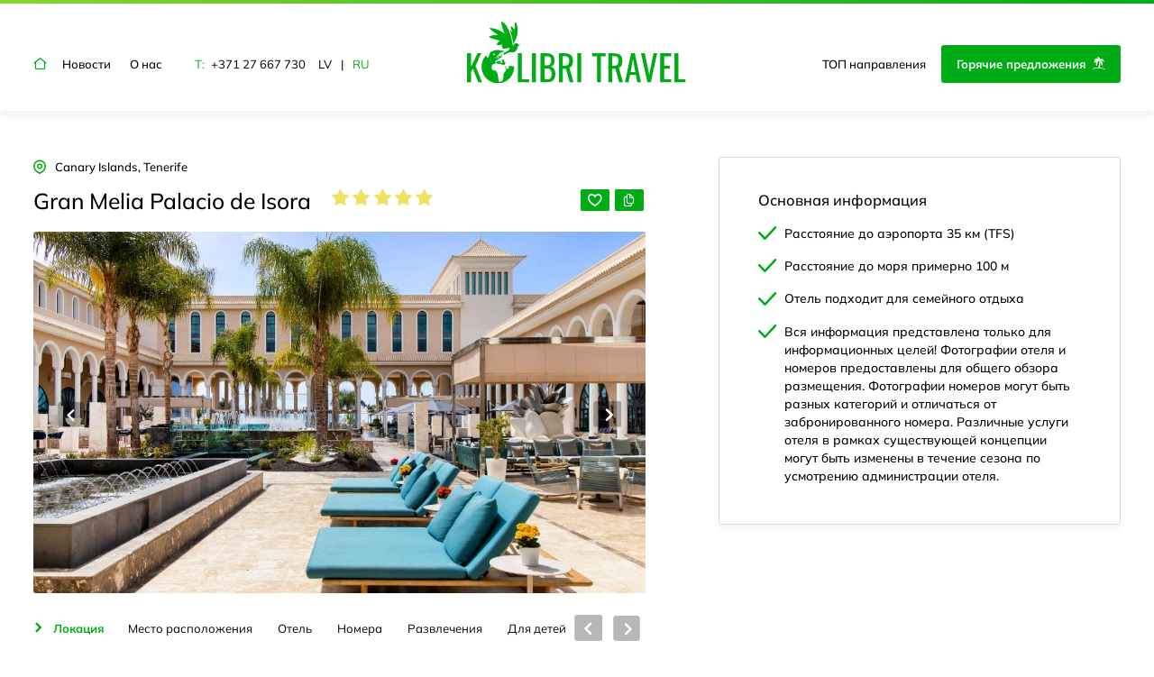

--- FILE ---
content_type: text/html; charset=UTF-8
request_url: https://kolibritravel.lv/ru/hotel/gran-melia-palacio-de-isora/
body_size: 15107
content:

<!doctype html>
<html dir="ltr" lang="ru-RU" prefix="og: https://ogp.me/ns#">
<head>
	<meta charset="utf-8">
	<meta http-equiv="X-UA-Compatible" content="IE=edge">
	<title>Gran Melia Palacio de Isora - KOLIBRI TRAVEL</title>
	<meta name="viewport" content="width=device-width, height=device-height, initial-scale=1.0">
	<link rel="pingback" href="https://kolibritravel.lv/xmlrpc.php">
	<meta property="og:ttl" content="2592000">
	<link rel="alternate" hreflang="lv" href="https://kolibritravel.lv/hotel/gran-melia-palacio-de-isora/" />
<link rel="alternate" hreflang="ru" href="https://kolibritravel.lv/ru/hotel/gran-melia-palacio-de-isora/" />
<link rel="alternate" hreflang="x-default" href="https://kolibritravel.lv/hotel/gran-melia-palacio-de-isora/" />

		<!-- All in One SEO 4.9.3 - aioseo.com -->
	<meta name="description" content="Расстояние до центра курорта примерно 18 км (Коста Адехе). Расстояние до аэропорта примерно 35 км (Тенерифе Южный). Расстояние до песчаного пляжа около 100 м." />
	<meta name="robots" content="max-image-preview:large" />
	<link rel="canonical" href="https://kolibritravel.lv/ru/hotel/gran-melia-palacio-de-isora/" />
	<meta name="generator" content="All in One SEO (AIOSEO) 4.9.3" />
		<meta property="og:locale" content="ru_RU" />
		<meta property="og:site_name" content="KOLIBRI TRAVEL -" />
		<meta property="og:type" content="article" />
		<meta property="og:title" content="Gran Melia Palacio de Isora - KOLIBRI TRAVEL" />
		<meta property="og:description" content="Расстояние до центра курорта примерно 18 км (Коста Адехе). Расстояние до аэропорта примерно 35 км (Тенерифе Южный). Расстояние до песчаного пляжа около 100 м." />
		<meta property="og:url" content="https://kolibritravel.lv/ru/hotel/gran-melia-palacio-de-isora/" />
		<meta property="og:image" content="https://kolibritravel.lv/wp-content/uploads/2024/06/347793275.jpg" />
		<meta property="og:image:secure_url" content="https://kolibritravel.lv/wp-content/uploads/2024/06/347793275.jpg" />
		<meta property="og:image:width" content="1024" />
		<meta property="og:image:height" content="683" />
		<meta property="article:published_time" content="2024-07-23T12:19:08+00:00" />
		<meta property="article:modified_time" content="2024-07-23T12:23:10+00:00" />
		<meta property="article:publisher" content="https://www.facebook.com/kolibritravel.lv" />
		<meta name="twitter:card" content="summary_large_image" />
		<meta name="twitter:title" content="Gran Melia Palacio de Isora - KOLIBRI TRAVEL" />
		<meta name="twitter:description" content="Расстояние до центра курорта примерно 18 км (Коста Адехе). Расстояние до аэропорта примерно 35 км (Тенерифе Южный). Расстояние до песчаного пляжа около 100 м." />
		<meta name="twitter:image" content="https://kolibritravel.lv/wp-content/uploads/2024/06/347793275.jpg" />
		<script type="application/ld+json" class="aioseo-schema">
			{"@context":"https:\/\/schema.org","@graph":[{"@type":"BreadcrumbList","@id":"https:\/\/kolibritravel.lv\/ru\/hotel\/gran-melia-palacio-de-isora\/#breadcrumblist","itemListElement":[{"@type":"ListItem","@id":"https:\/\/kolibritravel.lv\/ru\/#listItem","position":1,"name":"Home","item":"https:\/\/kolibritravel.lv\/ru\/","nextItem":{"@type":"ListItem","@id":"https:\/\/kolibritravel.lv\/ru\/town\/tenerife\/#listItem","name":"Tenerife"}},{"@type":"ListItem","@id":"https:\/\/kolibritravel.lv\/ru\/town\/tenerife\/#listItem","position":2,"name":"Tenerife","item":"https:\/\/kolibritravel.lv\/ru\/town\/tenerife\/","nextItem":{"@type":"ListItem","@id":"https:\/\/kolibritravel.lv\/ru\/hotel\/gran-melia-palacio-de-isora\/#listItem","name":"Gran Melia Palacio de Isora"},"previousItem":{"@type":"ListItem","@id":"https:\/\/kolibritravel.lv\/ru\/#listItem","name":"Home"}},{"@type":"ListItem","@id":"https:\/\/kolibritravel.lv\/ru\/hotel\/gran-melia-palacio-de-isora\/#listItem","position":3,"name":"Gran Melia Palacio de Isora","previousItem":{"@type":"ListItem","@id":"https:\/\/kolibritravel.lv\/ru\/town\/tenerife\/#listItem","name":"Tenerife"}}]},{"@type":"Organization","@id":"https:\/\/kolibritravel.lv\/ru\/#organization","name":"KOLIBRI TRAVEL SIA","url":"https:\/\/kolibritravel.lv\/ru\/","email":"info@kolibritravel.lv","telephone":"+37127667730","sameAs":["https:\/\/www.instagram.com\/kolibritravel.lv"]},{"@type":"WebPage","@id":"https:\/\/kolibritravel.lv\/ru\/hotel\/gran-melia-palacio-de-isora\/#webpage","url":"https:\/\/kolibritravel.lv\/ru\/hotel\/gran-melia-palacio-de-isora\/","name":"Gran Melia Palacio de Isora - KOLIBRI TRAVEL","description":"\u0420\u0430\u0441\u0441\u0442\u043e\u044f\u043d\u0438\u0435 \u0434\u043e \u0446\u0435\u043d\u0442\u0440\u0430 \u043a\u0443\u0440\u043e\u0440\u0442\u0430 \u043f\u0440\u0438\u043c\u0435\u0440\u043d\u043e 18 \u043a\u043c (\u041a\u043e\u0441\u0442\u0430 \u0410\u0434\u0435\u0445\u0435). \u0420\u0430\u0441\u0441\u0442\u043e\u044f\u043d\u0438\u0435 \u0434\u043e \u0430\u044d\u0440\u043e\u043f\u043e\u0440\u0442\u0430 \u043f\u0440\u0438\u043c\u0435\u0440\u043d\u043e 35 \u043a\u043c (\u0422\u0435\u043d\u0435\u0440\u0438\u0444\u0435 \u042e\u0436\u043d\u044b\u0439). \u0420\u0430\u0441\u0441\u0442\u043e\u044f\u043d\u0438\u0435 \u0434\u043e \u043f\u0435\u0441\u0447\u0430\u043d\u043e\u0433\u043e \u043f\u043b\u044f\u0436\u0430 \u043e\u043a\u043e\u043b\u043e 100 \u043c.","inLanguage":"ru-RU","isPartOf":{"@id":"https:\/\/kolibritravel.lv\/ru\/#website"},"breadcrumb":{"@id":"https:\/\/kolibritravel.lv\/ru\/hotel\/gran-melia-palacio-de-isora\/#breadcrumblist"},"image":{"@type":"ImageObject","url":"https:\/\/kolibritravel.lv\/wp-content\/uploads\/2024\/06\/347793275.jpg","@id":"https:\/\/kolibritravel.lv\/ru\/hotel\/gran-melia-palacio-de-isora\/#mainImage","width":1024,"height":683},"primaryImageOfPage":{"@id":"https:\/\/kolibritravel.lv\/ru\/hotel\/gran-melia-palacio-de-isora\/#mainImage"},"datePublished":"2024-07-23T15:19:08+03:00","dateModified":"2024-07-23T15:23:10+03:00"},{"@type":"WebSite","@id":"https:\/\/kolibritravel.lv\/ru\/#website","url":"https:\/\/kolibritravel.lv\/ru\/","name":"KOLIBRI TRAVEL","inLanguage":"ru-RU","publisher":{"@id":"https:\/\/kolibritravel.lv\/ru\/#organization"}}]}
		</script>
		<!-- All in One SEO -->

<link rel="alternate" title="oEmbed (JSON)" type="application/json+oembed" href="https://kolibritravel.lv/ru/wp-json/oembed/1.0/embed?url=https%3A%2F%2Fkolibritravel.lv%2Fru%2Fhotel%2Fgran-melia-palacio-de-isora%2F" />
<link rel="alternate" title="oEmbed (XML)" type="text/xml+oembed" href="https://kolibritravel.lv/ru/wp-json/oembed/1.0/embed?url=https%3A%2F%2Fkolibritravel.lv%2Fru%2Fhotel%2Fgran-melia-palacio-de-isora%2F&#038;format=xml" />
<style id='wp-img-auto-sizes-contain-inline-css'>
img:is([sizes=auto i],[sizes^="auto," i]){contain-intrinsic-size:3000px 1500px}
/*# sourceURL=wp-img-auto-sizes-contain-inline-css */
</style>
<link rel='stylesheet' id='wp-block-library-css' href='https://kolibritravel.lv/wp-includes/css/dist/block-library/style.min.css?ver=6.9' media='all' />
<style id='global-styles-inline-css'>
:root{--wp--preset--aspect-ratio--square: 1;--wp--preset--aspect-ratio--4-3: 4/3;--wp--preset--aspect-ratio--3-4: 3/4;--wp--preset--aspect-ratio--3-2: 3/2;--wp--preset--aspect-ratio--2-3: 2/3;--wp--preset--aspect-ratio--16-9: 16/9;--wp--preset--aspect-ratio--9-16: 9/16;--wp--preset--color--black: #000000;--wp--preset--color--cyan-bluish-gray: #abb8c3;--wp--preset--color--white: #ffffff;--wp--preset--color--pale-pink: #f78da7;--wp--preset--color--vivid-red: #cf2e2e;--wp--preset--color--luminous-vivid-orange: #ff6900;--wp--preset--color--luminous-vivid-amber: #fcb900;--wp--preset--color--light-green-cyan: #7bdcb5;--wp--preset--color--vivid-green-cyan: #00d084;--wp--preset--color--pale-cyan-blue: #8ed1fc;--wp--preset--color--vivid-cyan-blue: #0693e3;--wp--preset--color--vivid-purple: #9b51e0;--wp--preset--gradient--vivid-cyan-blue-to-vivid-purple: linear-gradient(135deg,rgb(6,147,227) 0%,rgb(155,81,224) 100%);--wp--preset--gradient--light-green-cyan-to-vivid-green-cyan: linear-gradient(135deg,rgb(122,220,180) 0%,rgb(0,208,130) 100%);--wp--preset--gradient--luminous-vivid-amber-to-luminous-vivid-orange: linear-gradient(135deg,rgb(252,185,0) 0%,rgb(255,105,0) 100%);--wp--preset--gradient--luminous-vivid-orange-to-vivid-red: linear-gradient(135deg,rgb(255,105,0) 0%,rgb(207,46,46) 100%);--wp--preset--gradient--very-light-gray-to-cyan-bluish-gray: linear-gradient(135deg,rgb(238,238,238) 0%,rgb(169,184,195) 100%);--wp--preset--gradient--cool-to-warm-spectrum: linear-gradient(135deg,rgb(74,234,220) 0%,rgb(151,120,209) 20%,rgb(207,42,186) 40%,rgb(238,44,130) 60%,rgb(251,105,98) 80%,rgb(254,248,76) 100%);--wp--preset--gradient--blush-light-purple: linear-gradient(135deg,rgb(255,206,236) 0%,rgb(152,150,240) 100%);--wp--preset--gradient--blush-bordeaux: linear-gradient(135deg,rgb(254,205,165) 0%,rgb(254,45,45) 50%,rgb(107,0,62) 100%);--wp--preset--gradient--luminous-dusk: linear-gradient(135deg,rgb(255,203,112) 0%,rgb(199,81,192) 50%,rgb(65,88,208) 100%);--wp--preset--gradient--pale-ocean: linear-gradient(135deg,rgb(255,245,203) 0%,rgb(182,227,212) 50%,rgb(51,167,181) 100%);--wp--preset--gradient--electric-grass: linear-gradient(135deg,rgb(202,248,128) 0%,rgb(113,206,126) 100%);--wp--preset--gradient--midnight: linear-gradient(135deg,rgb(2,3,129) 0%,rgb(40,116,252) 100%);--wp--preset--font-size--small: 13px;--wp--preset--font-size--medium: 20px;--wp--preset--font-size--large: 36px;--wp--preset--font-size--x-large: 42px;--wp--preset--spacing--20: 0.44rem;--wp--preset--spacing--30: 0.67rem;--wp--preset--spacing--40: 1rem;--wp--preset--spacing--50: 1.5rem;--wp--preset--spacing--60: 2.25rem;--wp--preset--spacing--70: 3.38rem;--wp--preset--spacing--80: 5.06rem;--wp--preset--shadow--natural: 6px 6px 9px rgba(0, 0, 0, 0.2);--wp--preset--shadow--deep: 12px 12px 50px rgba(0, 0, 0, 0.4);--wp--preset--shadow--sharp: 6px 6px 0px rgba(0, 0, 0, 0.2);--wp--preset--shadow--outlined: 6px 6px 0px -3px rgb(255, 255, 255), 6px 6px rgb(0, 0, 0);--wp--preset--shadow--crisp: 6px 6px 0px rgb(0, 0, 0);}:where(.is-layout-flex){gap: 0.5em;}:where(.is-layout-grid){gap: 0.5em;}body .is-layout-flex{display: flex;}.is-layout-flex{flex-wrap: wrap;align-items: center;}.is-layout-flex > :is(*, div){margin: 0;}body .is-layout-grid{display: grid;}.is-layout-grid > :is(*, div){margin: 0;}:where(.wp-block-columns.is-layout-flex){gap: 2em;}:where(.wp-block-columns.is-layout-grid){gap: 2em;}:where(.wp-block-post-template.is-layout-flex){gap: 1.25em;}:where(.wp-block-post-template.is-layout-grid){gap: 1.25em;}.has-black-color{color: var(--wp--preset--color--black) !important;}.has-cyan-bluish-gray-color{color: var(--wp--preset--color--cyan-bluish-gray) !important;}.has-white-color{color: var(--wp--preset--color--white) !important;}.has-pale-pink-color{color: var(--wp--preset--color--pale-pink) !important;}.has-vivid-red-color{color: var(--wp--preset--color--vivid-red) !important;}.has-luminous-vivid-orange-color{color: var(--wp--preset--color--luminous-vivid-orange) !important;}.has-luminous-vivid-amber-color{color: var(--wp--preset--color--luminous-vivid-amber) !important;}.has-light-green-cyan-color{color: var(--wp--preset--color--light-green-cyan) !important;}.has-vivid-green-cyan-color{color: var(--wp--preset--color--vivid-green-cyan) !important;}.has-pale-cyan-blue-color{color: var(--wp--preset--color--pale-cyan-blue) !important;}.has-vivid-cyan-blue-color{color: var(--wp--preset--color--vivid-cyan-blue) !important;}.has-vivid-purple-color{color: var(--wp--preset--color--vivid-purple) !important;}.has-black-background-color{background-color: var(--wp--preset--color--black) !important;}.has-cyan-bluish-gray-background-color{background-color: var(--wp--preset--color--cyan-bluish-gray) !important;}.has-white-background-color{background-color: var(--wp--preset--color--white) !important;}.has-pale-pink-background-color{background-color: var(--wp--preset--color--pale-pink) !important;}.has-vivid-red-background-color{background-color: var(--wp--preset--color--vivid-red) !important;}.has-luminous-vivid-orange-background-color{background-color: var(--wp--preset--color--luminous-vivid-orange) !important;}.has-luminous-vivid-amber-background-color{background-color: var(--wp--preset--color--luminous-vivid-amber) !important;}.has-light-green-cyan-background-color{background-color: var(--wp--preset--color--light-green-cyan) !important;}.has-vivid-green-cyan-background-color{background-color: var(--wp--preset--color--vivid-green-cyan) !important;}.has-pale-cyan-blue-background-color{background-color: var(--wp--preset--color--pale-cyan-blue) !important;}.has-vivid-cyan-blue-background-color{background-color: var(--wp--preset--color--vivid-cyan-blue) !important;}.has-vivid-purple-background-color{background-color: var(--wp--preset--color--vivid-purple) !important;}.has-black-border-color{border-color: var(--wp--preset--color--black) !important;}.has-cyan-bluish-gray-border-color{border-color: var(--wp--preset--color--cyan-bluish-gray) !important;}.has-white-border-color{border-color: var(--wp--preset--color--white) !important;}.has-pale-pink-border-color{border-color: var(--wp--preset--color--pale-pink) !important;}.has-vivid-red-border-color{border-color: var(--wp--preset--color--vivid-red) !important;}.has-luminous-vivid-orange-border-color{border-color: var(--wp--preset--color--luminous-vivid-orange) !important;}.has-luminous-vivid-amber-border-color{border-color: var(--wp--preset--color--luminous-vivid-amber) !important;}.has-light-green-cyan-border-color{border-color: var(--wp--preset--color--light-green-cyan) !important;}.has-vivid-green-cyan-border-color{border-color: var(--wp--preset--color--vivid-green-cyan) !important;}.has-pale-cyan-blue-border-color{border-color: var(--wp--preset--color--pale-cyan-blue) !important;}.has-vivid-cyan-blue-border-color{border-color: var(--wp--preset--color--vivid-cyan-blue) !important;}.has-vivid-purple-border-color{border-color: var(--wp--preset--color--vivid-purple) !important;}.has-vivid-cyan-blue-to-vivid-purple-gradient-background{background: var(--wp--preset--gradient--vivid-cyan-blue-to-vivid-purple) !important;}.has-light-green-cyan-to-vivid-green-cyan-gradient-background{background: var(--wp--preset--gradient--light-green-cyan-to-vivid-green-cyan) !important;}.has-luminous-vivid-amber-to-luminous-vivid-orange-gradient-background{background: var(--wp--preset--gradient--luminous-vivid-amber-to-luminous-vivid-orange) !important;}.has-luminous-vivid-orange-to-vivid-red-gradient-background{background: var(--wp--preset--gradient--luminous-vivid-orange-to-vivid-red) !important;}.has-very-light-gray-to-cyan-bluish-gray-gradient-background{background: var(--wp--preset--gradient--very-light-gray-to-cyan-bluish-gray) !important;}.has-cool-to-warm-spectrum-gradient-background{background: var(--wp--preset--gradient--cool-to-warm-spectrum) !important;}.has-blush-light-purple-gradient-background{background: var(--wp--preset--gradient--blush-light-purple) !important;}.has-blush-bordeaux-gradient-background{background: var(--wp--preset--gradient--blush-bordeaux) !important;}.has-luminous-dusk-gradient-background{background: var(--wp--preset--gradient--luminous-dusk) !important;}.has-pale-ocean-gradient-background{background: var(--wp--preset--gradient--pale-ocean) !important;}.has-electric-grass-gradient-background{background: var(--wp--preset--gradient--electric-grass) !important;}.has-midnight-gradient-background{background: var(--wp--preset--gradient--midnight) !important;}.has-small-font-size{font-size: var(--wp--preset--font-size--small) !important;}.has-medium-font-size{font-size: var(--wp--preset--font-size--medium) !important;}.has-large-font-size{font-size: var(--wp--preset--font-size--large) !important;}.has-x-large-font-size{font-size: var(--wp--preset--font-size--x-large) !important;}
/*# sourceURL=global-styles-inline-css */
</style>

<style id='classic-theme-styles-inline-css'>
/*! This file is auto-generated */
.wp-block-button__link{color:#fff;background-color:#32373c;border-radius:9999px;box-shadow:none;text-decoration:none;padding:calc(.667em + 2px) calc(1.333em + 2px);font-size:1.125em}.wp-block-file__button{background:#32373c;color:#fff;text-decoration:none}
/*# sourceURL=/wp-includes/css/classic-themes.min.css */
</style>
<link rel='stylesheet' id='grand-cookie-css' href='https://kolibritravel.lv/wp-content/plugins/grandcookie-main/public/css/grand-cookie-public.min.css?ver=1.2.9' media='all' />
<link rel='stylesheet' id='kolibri-styles-css' href='https://kolibritravel.lv/wp-content/themes/kolibri/assets/css/kolibri.min.css?ver=1.1.66' media='all' />
<script id="wpml-cookie-js-extra">
var wpml_cookies = {"wp-wpml_current_language":{"value":"ru","expires":1,"path":"/"}};
var wpml_cookies = {"wp-wpml_current_language":{"value":"ru","expires":1,"path":"/"}};
//# sourceURL=wpml-cookie-js-extra
</script>
<script src="https://kolibritravel.lv/wp-content/plugins/sitepress-multilingual-cms/res/js/cookies/language-cookie.js?ver=486900" id="wpml-cookie-js" defer data-wp-strategy="defer"></script>
<script src="https://kolibritravel.lv/wp-includes/js/jquery/jquery.min.js?ver=3.7.1" id="jquery-core-js"></script>
<script id="jquery-migrate-js-before">
temp_jm_logconsole = window.console.log; window.console.log=null;
//# sourceURL=jquery-migrate-js-before
</script>
<script src="https://kolibritravel.lv/wp-includes/js/jquery/jquery-migrate.min.js?ver=3.4.1" id="jquery-migrate-js"></script>
<script id="jquery-migrate-js-after">
window.console.log=temp_jm_logconsole;
//# sourceURL=jquery-migrate-js-after
</script>
<script id="grand-cookie-desc-js-extra">
var grand_vars = {"ua_code":null,"style":"popup","layout":"cloud","position":"bottom center","site_url":"https://kolibritravel.lv","policy_link":"/privatuma-politika/","acf_options":"{\"ru-RU\":{\"consent_modal\":{\"title\":\"\",\"description\":\"\",\"primary_btn\":{\"text\":\"\",\"role\":\"accept_all\"},\"secondary_btn\":{\"text\":\"\",\"role\":\"accept_necessary\"}},\"settings_modal\":{\"title\":\"\",\"save_settings_btn\":\"\",\"accept_all_btn\":\"\",\"reject_all_btn\":\"\",\"close_btn_label\":\"\",\"cookie_table_headers\":[{\"col1\":\"\"},{\"col2\":\"\"},{\"col3\":\"\"},{\"col4\":\"\"}],\"blocks\":[]}}}","backend_editing":null};
//# sourceURL=grand-cookie-desc-js-extra
</script>
<script src="https://kolibritravel.lv/wp-content/plugins/grandcookie-main/public/js/grand-cookie-desc.min.js?ver=1.2.9" id="grand-cookie-desc-js"></script>
<script src="https://kolibritravel.lv/wp-content/plugins/grandcookie-main/public/js/grand-cookie-config.min.js?ver=1.2.9" id="grand-cookie-config-js"></script>
<script id="grand-cookie-js-extra">
var grand_vars = {"ua_code":null,"style":"popup","layout":"cloud","position":"bottom center","site_url":"https://kolibritravel.lv","policy_link":"/privatuma-politika/","acf_options":"{\"ru-RU\":{\"consent_modal\":{\"title\":\"\",\"description\":\"\",\"primary_btn\":{\"text\":\"\",\"role\":\"accept_all\"},\"secondary_btn\":{\"text\":\"\",\"role\":\"accept_necessary\"}},\"settings_modal\":{\"title\":\"\",\"save_settings_btn\":\"\",\"accept_all_btn\":\"\",\"reject_all_btn\":\"\",\"close_btn_label\":\"\",\"cookie_table_headers\":[{\"col1\":\"\"},{\"col2\":\"\"},{\"col3\":\"\"},{\"col4\":\"\"}],\"blocks\":[]}}}","backend_editing":null};
//# sourceURL=grand-cookie-js-extra
</script>
<script src="https://kolibritravel.lv/wp-content/plugins/grandcookie-main/public/js/grand-cookie-public.min.js?ver=1.2.9" id="grand-cookie-js"></script>
<meta name="generator" content="WordPress 6.9" />
<link rel='shortlink' href='https://kolibritravel.lv/ru/?p=117760' />
<meta name="generator" content="WPML ver:4.8.6 stt:31,45;" />
<link rel="apple-touch-icon" sizes="180x180" href="/wp-content/uploads/fbrfg/apple-touch-icon.png">
<link rel="icon" type="image/png" sizes="32x32" href="/wp-content/uploads/fbrfg/favicon-32x32.png">
<link rel="icon" type="image/png" sizes="16x16" href="/wp-content/uploads/fbrfg/favicon-16x16.png">
<link rel="manifest" href="/wp-content/uploads/fbrfg/site.webmanifest">
<link rel="mask-icon" href="/wp-content/uploads/fbrfg/safari-pinned-tab.svg" color="#00ac15">
<link rel="shortcut icon" href="/wp-content/uploads/fbrfg/favicon.ico">
<meta name="msapplication-TileColor" content="#00ac15">
<meta name="msapplication-config" content="/wp-content/uploads/fbrfg/browserconfig.xml">
<meta name="theme-color" content="#ffffff">	<!-- Google tag (gtag.js) -->
	<script async src="https://www.googletagmanager.com/gtag/js?id=G-SZEKBJVNVV"></script>
	<script>
	window.dataLayer = window.dataLayer || [];
	function gtag(){dataLayer.push(arguments);}
	gtag('js', new Date());
	// Determine actual values based on your own requirements
	gtag('consent', 'default', {
		'ad_storage': 'denied',
		'analytics_storage': 'denied',
		'functionality_storage': 'denied',
		'personalization_storage': 'denied',
		'security_storage': 'denied',
		'ad_user_data': 'denied',
		'ad_personalization': 'denied',
	});
	gtag('config', 'G-SZEKBJVNVV');
	</script>
</head>
<body class="wp-singular hotel-template-default single single-hotel postid-117760 wp-theme-kolibri">
<header class="header">
	<div class="container">
		<div class="site-header-inner">
			<input id="burger" class="navbar-toggler" type="checkbox"/>
			<div class="menu-wrap">
				<a href="https://kolibritravel.lv/ru/"><i class="icon-home"></i></a>
				<ul class="menu-navs"><li id="menu-item-4404" class="menu-item menu-item-type-post_type menu-item-object-page current_page_parent menu-item-4404"><a href="https://kolibritravel.lv/ru/novosti/">Новости</a></li>
<li id="menu-item-4405" class="menu-item menu-item-type-post_type menu-item-object-page menu-item-4405"><a href="https://kolibritravel.lv/ru/o-nas/">О нас</a></li>
</ul>				<div class="mobile-menu">
					<ul class="menu-navs"><li id="menu-item-4433" class="menu-item menu-item-type-post_type menu-item-object-page menu-item-home menu-item-4433"><a href="https://kolibritravel.lv/ru/">Главная</a></li>
<li id="menu-item-4435" class="menu-item menu-item-type-post_type menu-item-object-page current_page_parent menu-item-4435"><a href="https://kolibritravel.lv/ru/novosti/">Новости</a></li>
<li id="menu-item-4437" class="menu-item menu-item-type-post_type menu-item-object-page menu-item-4437"><a href="https://kolibritravel.lv/ru/destinations/">ТОП направления</a></li>
<li id="menu-item-4438" class="menu-item menu-item-type-post_type menu-item-object-page menu-item-4438"><a href="https://kolibritravel.lv/ru/offers/">Горячие предложения</a></li>
<li id="menu-item-4439" class="menu-item menu-item-type-post_type menu-item-object-page menu-item-4439"><a href="https://kolibritravel.lv/ru/biezak-uzdotie-jautajumi/">Часто задаваемые вопросы</a></li>
<li id="menu-item-4436" class="menu-item menu-item-type-post_type menu-item-object-page menu-item-4436"><a href="https://kolibritravel.lv/ru/kontakty/">Контакты</a></li>
<li id="menu-item-4434" class="menu-item menu-item-type-post_type menu-item-object-page menu-item-4434"><a href="https://kolibritravel.lv/ru/o-nas/">О нас</a></li>
<li id="menu-item-14734" class="menu-item menu-item-type-post_type menu-item-object-page menu-item-14734"><a href="https://kolibritravel.lv/ru/turisma-pakalpojumu-sniegsanas-noteikumi/">Правила оказания услуг</a></li>
<li id="menu-item-4440" class="menu-item menu-item-type-post_type menu-item-object-page menu-item-4440"><a href="https://kolibritravel.lv/ru/privatuma-politika/">Политика конфиденциальности</a></li>
<li id="menu-item-4441" class="menu-item menu-item-type-post_type menu-item-object-page menu-item-4441"><a href="https://kolibritravel.lv/ru/sikdatnu-politika/">Политика файлов cookie</a></li>
<li id="menu-item-26937" class="menu-item menu-item-type-post_type menu-item-object-page menu-item-26937"><a href="https://kolibritravel.lv/ru/copyright-information/">Об авторских правах</a></li>
</ul>				</div>
				<div class="menu-contacts">
					<span>I-V: 10:00-18:00</span>
					T:<a href="tel:+37127667730">+371 27 667 730</a>
				</div>
								<div class="wpml-ls-statics-shortcode_actions wpml-ls wpml-ls-touch-device wpml-ls-legacy-list-horizontal">
					<ul>
												<li class="wpml-ls-slot-shortcode_actions wpml-ls-item  wpml-ls-item-legacy-list-horizontal">
							<a href="https://kolibritravel.lv/hotel/gran-melia-palacio-de-isora/" class="wpml-ls-link">
								<span class="wpml-ls-native">LV</span>
							</a>
						</li>
												<li class="wpml-ls-slot-shortcode_actions wpml-ls-item wpml-ls-current-language wpml-ls-item-legacy-list-horizontal">
							<a href="https://kolibritravel.lv/ru/hotel/gran-melia-palacio-de-isora/" class="wpml-ls-link">
								<span class="wpml-ls-native">RU</span>
							</a>
						</li>
											</ul>
				</div>
						<ul class="social-links"><li><a href="https://instagram.com" target="_blank"><i class="icon-instagram"></i></a></li><li><a href="https://facebook.com" target="_blank"><i class="icon-facebook"></i></a></li><li><a href="https://api.whatsapp.com/send/?phone=37127667730&text&type=phone_number&app_absent=0" target="_blank"><i class="icon-whatsapp"></i></a></li></ul>			</div>
			<div class="site-logo">
				<a href="https://kolibritravel.lv/ru/">
					<img class="logo" src="https://kolibritravel.lv/wp-content/uploads/2023/07/logo-1.svg" alt="KOLIBRI TRAVEL">				</a>
			</div>
			<div class="view-favorite js-favorite">
				<i class="icon-heart"></i>Отели<span>0</span>
				<div class="dropdown">
					<a href="/ru/download" target="_blank" class="favorite-view">Открыть и печать</a>
					<div class="favorite-delete">Сбросить</div>
				</div>
			</div>
			<div class="feat-links">
				<a href="/ru/destinations/" >ТОП направления</a>
				<a href="/ru/offers/"  class="btn-feat">Горячие предложения<i class="icon-karsti-piedavajumi"></i></a>
			</div>
			<label for="burger"></label>
		</div>
	</div>
</header><main class="main">
<article class="offer">
	<div class="container">
		<div class="article-main">
							<div class="article-destination">
					<i class="icon-location"></i>Canary Islands, Tenerife				</div>
						<div class="article-title">
				<h1 class="h1m">Gran Melia Palacio de Isora</h1>
				<div class="article-rating">
											<i class="icon-star"></i>
											<i class="icon-star"></i>
											<i class="icon-star"></i>
											<i class="icon-star"></i>
											<i class="icon-star"></i>
									</div>
				<div class="article-social">
										<a href="#" class="article-save js-save-offer"><i class="icon-heart"></i></a>
					<a href="https://kolibritravel.lv/ru/hotel/gran-melia-palacio-de-isora/" class="article-share js-share-offer"><i class="icon-copy"></i></a>
				</div>
			</div>
							<div class="article-gallery js-slider-article">
											<a href="https://kolibritravel.lv/wp-content/uploads/2024/06/347793275.jpg" data-fancybox="gallery">
							<img src="https://kolibritravel.lv/wp-content/uploads/2024/06/347793275.jpg" alt="">
						</a>
											<a href="https://kolibritravel.lv/wp-content/uploads/2024/06/303bGranMeliaPalacioDeIsora-Infinity-Pool.jpg" data-fancybox="gallery">
							<img src="https://kolibritravel.lv/wp-content/uploads/2024/06/303bGranMeliaPalacioDeIsora-Infinity-Pool.jpg" alt="">
						</a>
											<a href="https://kolibritravel.lv/wp-content/uploads/2024/06/303gGranMeliaPalacioDeIsora-Infinity-Pool.jpg" data-fancybox="gallery">
							<img src="https://kolibritravel.lv/wp-content/uploads/2024/06/303gGranMeliaPalacioDeIsora-Infinity-Pool.jpg" alt="">
						</a>
											<a href="https://kolibritravel.lv/wp-content/uploads/2024/06/350oGranMeliaPalacioDeIsora-Red-Level-Lounge.jpg" data-fancybox="gallery">
							<img src="https://kolibritravel.lv/wp-content/uploads/2024/06/350oGranMeliaPalacioDeIsora-Red-Level-Lounge.jpg" alt="">
						</a>
											<a href="https://kolibritravel.lv/wp-content/uploads/2024/06/350rGranMeliaPalacioDeIsora-Red-Level-Lounge.jpg" data-fancybox="gallery">
							<img src="https://kolibritravel.lv/wp-content/uploads/2024/06/350rGranMeliaPalacioDeIsora-Red-Level-Lounge.jpg" alt="">
						</a>
											<a href="https://kolibritravel.lv/wp-content/uploads/2024/06/189rGranMeliaPalacioDeIsora-RedLevel-Villa-with-Private-Pool.jpg" data-fancybox="gallery">
							<img src="https://kolibritravel.lv/wp-content/uploads/2024/06/189rGranMeliaPalacioDeIsora-RedLevel-Villa-with-Private-Pool.jpg" alt="">
						</a>
											<a href="https://kolibritravel.lv/wp-content/uploads/2024/06/189sGranMeliaPalacioDeIsora-RedLevel-Villa-with-Private-Pool.jpg" data-fancybox="gallery">
							<img src="https://kolibritravel.lv/wp-content/uploads/2024/06/189sGranMeliaPalacioDeIsora-RedLevel-Villa-with-Private-Pool.jpg" alt="">
						</a>
											<a href="https://kolibritravel.lv/wp-content/uploads/2024/06/110aGranMeliaPalacioDeIsora-Deluxe-Room-Partial-Ocean-View.jpg" data-fancybox="gallery">
							<img src="https://kolibritravel.lv/wp-content/uploads/2024/06/110aGranMeliaPalacioDeIsora-Deluxe-Room-Partial-Ocean-View.jpg" alt="">
						</a>
											<a href="https://kolibritravel.lv/wp-content/uploads/2024/06/103qGranMeliaPalacioDeIsora-Deluxe-Room-Bathroom.jpg" data-fancybox="gallery">
							<img src="https://kolibritravel.lv/wp-content/uploads/2024/06/103qGranMeliaPalacioDeIsora-Deluxe-Room-Bathroom.jpg" alt="">
						</a>
											<a href="https://kolibritravel.lv/wp-content/uploads/2024/06/246hGranMeliaPalacioDeIsora-Nemos-Bar.jpg" data-fancybox="gallery">
							<img src="https://kolibritravel.lv/wp-content/uploads/2024/06/246hGranMeliaPalacioDeIsora-Nemos-Bar.jpg" alt="">
						</a>
											<a href="https://kolibritravel.lv/wp-content/uploads/2024/06/246dGranMeliaPalacioDeIsora-Nemos-Bar.jpg" data-fancybox="gallery">
							<img src="https://kolibritravel.lv/wp-content/uploads/2024/06/246dGranMeliaPalacioDeIsora-Nemos-Bar.jpg" alt="">
						</a>
											<a href="https://kolibritravel.lv/wp-content/uploads/2024/06/246kGranMeliaPalacioDeIsora-Nemos-Bar-Piano.jpg" data-fancybox="gallery">
							<img src="https://kolibritravel.lv/wp-content/uploads/2024/06/246kGranMeliaPalacioDeIsora-Nemos-Bar-Piano.jpg" alt="">
						</a>
											<a href="https://kolibritravel.lv/wp-content/uploads/2024/06/203tGranMeliaPalacioDeIsora-Restaurante-Pangea-Food-Market-Detail.jpg" data-fancybox="gallery">
							<img src="https://kolibritravel.lv/wp-content/uploads/2024/06/203tGranMeliaPalacioDeIsora-Restaurante-Pangea-Food-Market-Detail.jpg" alt="">
						</a>
											<a href="https://kolibritravel.lv/wp-content/uploads/2024/06/203uGranMeliaPalacioDeIsora-Restaurante-Pangea-Food-Market-Detail.jpg" data-fancybox="gallery">
							<img src="https://kolibritravel.lv/wp-content/uploads/2024/06/203uGranMeliaPalacioDeIsora-Restaurante-Pangea-Food-Market-Detail.jpg" alt="">
						</a>
											<a href="https://kolibritravel.lv/wp-content/uploads/2024/06/203zGranMeliaPalacioDeIsora-Restaurante-Pangea-Salad-Bar-Detail.jpg" data-fancybox="gallery">
							<img src="https://kolibritravel.lv/wp-content/uploads/2024/06/203zGranMeliaPalacioDeIsora-Restaurante-Pangea-Salad-Bar-Detail.jpg" alt="">
						</a>
											<a href="https://kolibritravel.lv/wp-content/uploads/2024/06/203rGranMeliaPalacioDeIsora-Restaurante-Pangea-Food-Market.jpg" data-fancybox="gallery">
							<img src="https://kolibritravel.lv/wp-content/uploads/2024/06/203rGranMeliaPalacioDeIsora-Restaurante-Pangea-Food-Market.jpg" alt="">
						</a>
											<a href="https://kolibritravel.lv/wp-content/uploads/2024/06/203sGranMeliaPalacioDeIsora-Restaurante-Pangea-Food-Market.jpg" data-fancybox="gallery">
							<img src="https://kolibritravel.lv/wp-content/uploads/2024/06/203sGranMeliaPalacioDeIsora-Restaurante-Pangea-Food-Market.jpg" alt="">
						</a>
											<a href="https://kolibritravel.lv/wp-content/uploads/2024/06/203vGranMeliaPalacioDeIsora-Restaurante-Pangea-Bread-Section.jpg" data-fancybox="gallery">
							<img src="https://kolibritravel.lv/wp-content/uploads/2024/06/203vGranMeliaPalacioDeIsora-Restaurante-Pangea-Bread-Section.jpg" alt="">
						</a>
											<a href="https://kolibritravel.lv/wp-content/uploads/2024/06/203xGranMeliaPalacioDeIsora-Restaurante-Pangea-Salad-Bar.jpg" data-fancybox="gallery">
							<img src="https://kolibritravel.lv/wp-content/uploads/2024/06/203xGranMeliaPalacioDeIsora-Restaurante-Pangea-Salad-Bar.jpg" alt="">
						</a>
											<a href="https://kolibritravel.lv/wp-content/uploads/2024/06/375hGranMeliaPalacioDeIsora-Lava-Disco.jpg" data-fancybox="gallery">
							<img src="https://kolibritravel.lv/wp-content/uploads/2024/06/375hGranMeliaPalacioDeIsora-Lava-Disco.jpg" alt="">
						</a>
									</div>
						<div class="article-notice">
	<div class="notice-title">Основная информация</div>
	<div class="notice-items">
					<div class="notice-item">
				<div class="item-title">Расстояние до аэропорта 35 км (TFS)</div>
				<div class="item-description"></div>
			</div>
					<div class="notice-item">
				<div class="item-title">Расстояние до моря примерно 100 м</div>
				<div class="item-description"></div>
			</div>
					<div class="notice-item">
				<div class="item-title">Отель подходит для семейного отдыха</div>
				<div class="item-description"></div>
			</div>
					<div class="notice-item">
				<div class="item-title">Вся информация представлена только для информационных целей! Фотографии отеля и номеров предоставлены для общего обзора размещения. Фотографии номеров могут быть разных категорий и отличаться от забронированного номера. Различные услуги отеля в рамках существующей концепции могут быть изменены в течение сезона по усмотрению администрации отеля.</div>
				<div class="item-description"></div>
			</div>
			</div>
</div>							<div class="article-content">
					<div class="content-tabs js-tabs-slider">
													<a href="#tab-0" class="active">Локация</a>
													<a href="#tab-1" >Место расположения</a>
													<a href="#tab-2" >Отель</a>
													<a href="#tab-3" >Номера</a>
													<a href="#tab-4" >Развлечения</a>
													<a href="#tab-5" >Для детей</a>
													<a href="#tab-6" >Питание</a>
											</div>
					<div class="content-items">
													<div id="tab-0" class="content-item active"><p><iframe style="border: 0;" src="https://www.google.com/maps/embed?pb=!1m18!1m12!1m3!1d3516.087632989025!2d-16.831656000000002!3d28.204649999999997!2m3!1f0!2f0!3f0!3m2!1i1024!2i768!4f13.1!3m3!1m2!1s0xc6a8c3a8a4e0483%3A0x89f5af5f6447f0f2!2sGran%20Meli%C3%A1%20Palacio%20de%20Isora!5e0!3m2!1sru!2slv!4v1721736655242!5m2!1sru!2slv" width="100%" height="300" allowfullscreen="allowfullscreen"></iframe></p>
</div>
													<div id="tab-1" class="content-item"><p>На берегу океана<br />
Расстояние до центра курорта примерно 18 км (Коста Адехе)<br />
Расстояние до аэропорта примерно 35 км (Тенерифе Южный)<br />
Гостиница расположена в спокойной части курорта<br />
Расстояние до песчаного пляжа около 100 м</p>
</div>
													<div id="tab-2" class="content-item"><p>Крытый бассейн (оплачивается)<br />
Магазины<br />
Услуги прачечной (оплачивается)<br />
Автомобильная стоянка (оплачивается)<br />
Количество номеров – 525<br />
Камера хранения<br />
Бар у бассейна (оплачивается)<br />
Пляжный Бар (оплачивается)<br />
Конференц-залы – 9 (оплачивается)<br />
Бассейны – 5<br />
Бары – 5 (оплачивается)<br />
Бассейны с подогревом 3 (один из них только для гостей Red Level)<br />
Рестораны а la carte – 7 (оплачивается)<br />
Шезлонги у бассейна<br />
Шезлонги на пляже (For Red Level guests – free, оплачивается)<br />
Зонты у бассейна<br />
Зонты на пляже (For Red Level guests – free, оплачивается)<br />
Смена полотенец<br />
Беспроводной интернет<br />
Главный ресторан</p>
</div>
													<div id="tab-3" class="content-item"><p><strong>Deluxe Room</strong> – площадь номера 48 м2, максимальное размещение – 3.</p>
<p><strong>Deluxe Side Sea View</strong> – площадь номера 48 м2, максимальное размещение – 3.</p>
</div>
													<div id="tab-4" class="content-item"><p>Центр красоты (оплачивается)<br />
Тренажерный зал<br />
Джакузи (оплачивается)<br />
Массаж (оплачивается)<br />
Сауна (оплачивается)<br />
Настольный теннис<br />
Паровая баня (оплачивается)<br />
Аэробика<br />
Водная гимнастика<br />
Уроки тенниса (оплачивается)<br />
Занятия йогой<br />
Оснащение для тенниса (оплачивается)<br />
В гостинице есть SPA центр (оплачивается)<br />
Гостиница находится рядом с площадкой для игры в гольф (оплачивается)</p>
</div>
													<div id="tab-5" class="content-item"><p>Игровая площадка<br />
Мини-клуб<br />
Детская кроватка (оплачивается)<br />
Периодически проводятся детские развлекательные мероприятия<br />
Детский стульчик в ресторане<br />
Подогреваемые бассейны для детей – 2</p>
</div>
													<div id="tab-6" class="content-item"><p>Посещение ресторанов &#171;a la carte&#187; по предварительной записи (только в некоторых ресторанах, для гостей с HB и FB)<br />
Доступные типы питания: завтраки, полупансион, все включено</p>
</div>
											</div>
				</div>
					</div>
		<div class="article-side">
			<div class="article-notice">
	<div class="notice-title">Основная информация</div>
	<div class="notice-items">
					<div class="notice-item">
				<div class="item-title">Расстояние до аэропорта 35 км (TFS)</div>
				<div class="item-description"></div>
			</div>
					<div class="notice-item">
				<div class="item-title">Расстояние до моря примерно 100 м</div>
				<div class="item-description"></div>
			</div>
					<div class="notice-item">
				<div class="item-title">Отель подходит для семейного отдыха</div>
				<div class="item-description"></div>
			</div>
					<div class="notice-item">
				<div class="item-title">Вся информация представлена только для информационных целей! Фотографии отеля и номеров предоставлены для общего обзора размещения. Фотографии номеров могут быть разных категорий и отличаться от забронированного номера. Различные услуги отеля в рамках существующей концепции могут быть изменены в течение сезона по усмотрению администрации отеля.</div>
				<div class="item-description"></div>
			</div>
			</div>
</div>		</div>
	</div>
	<div class="article-offers">
		<div class="container">
			<div class="offers-title">
				<h2 class="h3"><i class="icon-suitcase"></i>Предложения в <span>Gran Melia Palacio de Isora</span></h2>
				<div class="offers-view">
					<a href="#filter" class="offers-search" data-fancybox data-touch="false">
											</a>
				</div>
				<div id="filter" class="offers-filter-wrap modal-filter">
					<form class="filter-form" action="filter_search" data-redirect="https://kolibritravel.lv/ru/hotel/gran-melia-palacio-de-isora/">
						<input type="hidden" name="id" value="">
						<div class="offers-filter">
							<div class="filter-title">Изменить параметры:</div>
							<div class="filter-items">
																	<div id="filter_from" class="loop-filter js-filter hidden">
			<input type="hidden" name="from" class="filter-input" value="233">
				<div class="filter-select">
							<i class="icon-location"></i>
						<div class="filter-label">Из</div>
			<div class="filter-loading">Подождите</div>
			<div class="filter-value">Riga</div>
		</div>
				<div class="filter-dropdown">
							<div class="dropdown-wrap">
											<div class="dropdown-title">
							Вылет из													</div>
																																	<div class="dropdown-item"
							data-value="5681"																>
								<i class="icon-location"></i>								Kaunas							</div>
																				<div class="dropdown-item"
							data-value="7591"																>
								<i class="icon-location"></i>								Palanga							</div>
																				<div class="dropdown-item"
							data-value="233"																>
								<i class="icon-location"></i>								Riga							</div>
																				<div class="dropdown-item"
							data-value="141"																>
								<i class="icon-location"></i>								Tallinn							</div>
																				<div class="dropdown-item"
							data-value="235"																>
								<i class="icon-location"></i>								Vilnius							</div>
																											</div>
						<div class="dropdown-close btn-filter">Подтвердить выбор</div>
		</div>
	</div>																	<div id="filter_country" class="loop-filter js-filter hidden">
			<input type="hidden" name="country" class="filter-input" value="99143">
				<div class="filter-select">
							<i class="icon-current-location"></i>
						<div class="filter-label">Направление</div>
			<div class="filter-loading">Подождите</div>
			<div class="filter-value">Canary Islands</div>
		</div>
				<div class="filter-dropdown">
							<div class="dropdown-wrap result-items">
																																	<div class="dropdown-item"
							data-value="2385"																>
																Egypt							</div>
																				<div class="dropdown-item"
							data-value="2388"																>
																Türkiye							</div>
																				<div class="dropdown-item"
							data-value="99143"																>
																Canary Islands							</div>
																				<div class="dropdown-item"
							data-value="168793"																>
																Albania							</div>
																				<div class="dropdown-item"
							data-value="22692"																>
																Bulgaria							</div>
																				<div class="dropdown-item"
							data-value="121770"																>
																Cyprus							</div>
																				<div class="dropdown-item"
							data-value="52832"																>
																Greece							</div>
																				<div class="dropdown-item"
							data-value="166487"																>
																Italy							</div>
																				<div class="dropdown-item"
							data-value="2386"																>
																Montenegro							</div>
																				<div class="dropdown-item"
							data-value="15545"																>
																Portugal							</div>
																				<div class="dropdown-item"
							data-value="2387"																>
																Spain							</div>
																				<div class="dropdown-item"
							data-value="192301"																>
																Sri Lanka							</div>
																				<div class="dropdown-item"
							data-value="238150"																>
																Thailand							</div>
																				<div class="dropdown-item"
							data-value="166200"																>
																Tunisia							</div>
																				<div class="dropdown-item"
							data-value="131284"																>
																UAE							</div>
																											</div>
							<div class="dropdown-wrap">
											<div class="dropdown-title">
							Populārākie													</div>
																													</div>
						<div class="dropdown-close btn-filter">Подтвердить выбор</div>
		</div>
	</div>																	<div id="filter_to" class="loop-filter js-filter join-prev hidden">
			<input type="hidden" name="to" class="filter-input" value="5697">
				<div class="filter-select">
							<i class="icon-current-location"></i>
						<div class="filter-label">Регион</div>
			<div class="filter-loading">Подождите</div>
			<div class="filter-value">Все</div>
		</div>
				<div class="filter-dropdown">
							<div class="dropdown-wrap">
																<div class="dropdown-field">
															<i class="icon-search"></i>
														<input type="text" name="destination_search" placeholder="..." value="" autocomplete="off">
						</div>
																								</div>
							<div class="dropdown-wrap result-items">
																																	<div class="dropdown-item"
							data-value="2385"								data-country="2385"								>
								<i class="icon-location"></i>								Все							</div>
																				<div class="dropdown-item"
							data-value="8919,8920,8805"								data-country="2385"								>
								<i class="icon-location"></i>								Dahab							</div>
																				<div class="dropdown-item"
							data-value="8564,8566,8568,8565,8567"								data-country="2385"								>
								<i class="icon-location"></i>								El Alamein							</div>
																				<div class="dropdown-item"
							data-value="143,145,146,147,148,149,144"								data-country="2385"								>
								<i class="icon-location"></i>								Hurghada							</div>
																				<div class="dropdown-item"
							data-value="150,152,151"								data-country="2385"								>
								<i class="icon-location"></i>								Marsa Alam							</div>
																				<div class="dropdown-item"
							data-value="153,154,155,157,158,159,160,161,162,163,164,8921,156"								data-country="2385"								>
								<i class="icon-location"></i>								Sharm El Sheikh							</div>
																				<div class="dropdown-item"
							data-value="2388"								data-country="2388"								>
								<i class="icon-location"></i>								Все							</div>
																				<div class="dropdown-item"
							data-value="199,200,201,202,203,204,205,206,207,208,198"								data-country="2388"								>
								<i class="icon-location"></i>								Alanya							</div>
																				<div class="dropdown-item"
							data-value="210,211,212,209"								data-country="2388"								>
								<i class="icon-location"></i>								Antalya							</div>
																				<div class="dropdown-item"
							data-value="214,213"								data-country="2388"								>
								<i class="icon-location"></i>								Belek							</div>
																				<div class="dropdown-item"
							data-value="215,216,217,219,220,221,218"								data-country="2388"								>
								<i class="icon-location"></i>								Kemer							</div>
																				<div class="dropdown-item"
							data-value="222,223,224,225,226,227,229,230,231,232,228"								data-country="2388"								>
								<i class="icon-location"></i>								Side							</div>
																				<div class="dropdown-item"
							data-value="99143"								data-country="99143"								>
								<i class="icon-location"></i>								Все							</div>
																				<div class="dropdown-item"
							data-value="5696"								data-country="99143"								>
								<i class="icon-location"></i>								Gran Canaria							</div>
																				<div class="dropdown-item"
							data-value="8572,8573,8574,8580,8581,8585,8587,8590,8593,9106,5697"								data-country="99143"								>
								<i class="icon-location"></i>								Tenerife							</div>
																				<div class="dropdown-item"
							data-value="168793"								data-country="168793"								>
								<i class="icon-location"></i>								Все							</div>
																				<div class="dropdown-item"
							data-value="7575"								data-country="168793"								>
								<i class="icon-location"></i>								Durres							</div>
																				<div class="dropdown-item"
							data-value="7610,7576"								data-country="168793"								>
								<i class="icon-location"></i>								Saranda							</div>
																				<div class="dropdown-item"
							data-value="7727"								data-country="168793"								>
								<i class="icon-location"></i>								Shengjin							</div>
																				<div class="dropdown-item"
							data-value="7577"								data-country="168793"								>
								<i class="icon-location"></i>								Vlora							</div>
																				<div class="dropdown-item"
							data-value="22692"								data-country="22692"								>
								<i class="icon-location"></i>								Все							</div>
																				<div class="dropdown-item"
							data-value="7595,7596,7597,7598,7599,7601,7655,7656,7658,7659,7661,8091,8152,8430,8464,8485,1773"								data-country="22692"								>
								<i class="icon-location"></i>								Burgas							</div>
																				<div class="dropdown-item"
							data-value="121770"								data-country="121770"								>
								<i class="icon-location"></i>								Все							</div>
																				<div class="dropdown-item"
							data-value="8640,8641,8642,8643,8644,8645,6429"								data-country="121770"								>
								<i class="icon-location"></i>								Larnaka							</div>
																				<div class="dropdown-item"
							data-value="52832"								data-country="52832"								>
								<i class="icon-location"></i>								Все							</div>
																				<div class="dropdown-item"
							data-value="8616,8617,8618,8619,8620,8621,8622,8623,8624,8625,8626,8627,8630,8631,8632,8655,8656,8657,8658,8756,9127,4352"								data-country="52832"								>
								<i class="icon-location"></i>								Corfu							</div>
																				<div class="dropdown-item"
							data-value="5008,5010,5012,5015,5016,5018,5019,5020,5021,5022,5023,5025,5026,5028,5029,5030,5031,5032,5034,5036,5038,5039,5040,5041,5042,5043,5044,5045,5046,7672,7678,3704"								data-country="52832"								>
								<i class="icon-location"></i>								Crete							</div>
																				<div class="dropdown-item"
							data-value="8633,8634,8635,8636,8637,8638,8639,8662,8663,3870"								data-country="52832"								>
								<i class="icon-location"></i>								Rhodes							</div>
																				<div class="dropdown-item"
							data-value="8646,8648,8649,8650,8680,8647"								data-country="52832"								>
								<i class="icon-location"></i>								Zakynthos							</div>
																				<div class="dropdown-item"
							data-value="166487"								data-country="166487"								>
								<i class="icon-location"></i>								Все							</div>
																				<div class="dropdown-item"
							data-value="7567"								data-country="166487"								>
								<i class="icon-location"></i>								Sicily							</div>
																				<div class="dropdown-item"
							data-value="2386"								data-country="2386"								>
								<i class="icon-location"></i>								Все							</div>
																				<div class="dropdown-item"
							data-value="165,166,167,170,171,173,174,175,176,177,178,179,180,182,184,185,2577,3867,3869,8012,8013,172"								data-country="2386"								>
								<i class="icon-location"></i>								Tivat							</div>
																				<div class="dropdown-item"
							data-value="15545"								data-country="15545"								>
								<i class="icon-location"></i>								Все							</div>
																				<div class="dropdown-item"
							data-value="8451,8452,8453,8454,8455,8803,8804,9090,1564"								data-country="15545"								>
								<i class="icon-location"></i>								Madeira							</div>
																				<div class="dropdown-item"
							data-value="2387"								data-country="2387"								>
								<i class="icon-location"></i>								Все							</div>
																				<div class="dropdown-item"
							data-value="5151"								data-country="2387"								>
								<i class="icon-location"></i>								Barselona							</div>
																				<div class="dropdown-item"
							data-value="5548"								data-country="2387"								>
								<i class="icon-location"></i>								Malaga							</div>
																				<div class="dropdown-item"
							data-value="5399"								data-country="2387"								>
								<i class="icon-location"></i>								Mallorca							</div>
																				<div class="dropdown-item"
							data-value="192301"								data-country="192301"								>
								<i class="icon-location"></i>								Все							</div>
																				<div class="dropdown-item"
							data-value="7957,7959,7961,7962,7965,7967,7969,7971,8783,8784,8785,8786,8787,8795,8802,8918,9011,9020,9084,7949"								data-country="192301"								>
								<i class="icon-location"></i>								Kolombo							</div>
																				<div class="dropdown-item"
							data-value="238150"								data-country="238150"								>
								<i class="icon-location"></i>								Все							</div>
																				<div class="dropdown-item"
							data-value="8911,8912,8913,8915,8916,8907"								data-country="238150"								>
								<i class="icon-location"></i>								Bangkok							</div>
																				<div class="dropdown-item"
							data-value="8914,8917,8908"								data-country="238150"								>
								<i class="icon-location"></i>								Phuket							</div>
																				<div class="dropdown-item"
							data-value="166200"								data-country="166200"								>
								<i class="icon-location"></i>								Все							</div>
																				<div class="dropdown-item"
							data-value="7559,7561,7562,7563,7564,7565,7566,7558"								data-country="166200"								>
								<i class="icon-location"></i>								Enfidha							</div>
																				<div class="dropdown-item"
							data-value="131284"								data-country="131284"								>
								<i class="icon-location"></i>								Все							</div>
																				<div class="dropdown-item"
							data-value="237,239,240,241,242,244,245,246,247,248,249,250,251,252,535,6856"								data-country="131284"								>
								<i class="icon-location"></i>								Dubai							</div>
																											</div>
						<div class="dropdown-close btn-filter">Подтвердить выбор</div>
		</div>
	</div>																	<div id="filter_nights" class="loop-filter js-filter">
				<div class="filter-select">
							<i class="icon-moon"></i>
						<div class="filter-label">Ночей</div>
			<div class="filter-loading">Подождите</div>
			<div class="filter-value">7</div>
		</div>
				<div class="filter-dropdown">
							<div class="dropdown-wrap">
											<div class="dropdown-title">
							Ночей													</div>
																												<div class="dropdown-number">
							<input type="number" name="nights" value="7" min="2" max="99" tabindex="-1">
							<div class="number-control">
								<span class="minus">-</span>
								<span class="plus">+</span>
							</div>
						</div>
																									</div>
						<div class="dropdown-close btn-filter">Подтвердить выбор</div>
		</div>
	</div>																	<div id="filter_humans" class="loop-filter js-filter">
				<div class="filter-select">
							<i class="icon-user"></i>
						<div class="filter-label">Персоны</div>
			<div class="filter-loading">Подождите</div>
			<div class="filter-value">2</div>
		</div>
				<div class="filter-dropdown">
							<div class="dropdown-wrap">
											<div class="dropdown-title">
							Взрослые															<span>старше 15+</span>
													</div>
																												<div class="dropdown-number">
							<input type="number" name="adults" value="2" min="1" max="9" tabindex="-1">
							<div class="number-control">
								<span class="minus">-</span>
								<span class="plus">+</span>
							</div>
						</div>
																									</div>
							<div class="dropdown-wrap ignore">
											<div class="dropdown-title">
							Дети															<span>от 0-14 лет</span>
													</div>
																												<div class="dropdown-number">
							<input type="number" name="children_count" value="0" min="0" max="3" tabindex="-1">
							<div class="number-control">
								<span class="minus">-</span>
								<span class="plus">+</span>
							</div>
						</div>
																									</div>
							<div class="dropdown-wrap hidden">
											<div class="dropdown-title">
							Возраст													</div>
																																			<div class="dropdown-placeholder">
								<div class="prefix">Возраст:</div>
								<input class="multiple" type="number" name="children" value="0" min="0" max="14" tabindex="-1" disabled>
								<div class="number-control">
									<span class="minus">-</span>
									<span class="plus">+</span>
								</div>
							</div>
							
																									</div>
						<div class="dropdown-close btn-filter">Подтвердить выбор</div>
		</div>
	</div>																	<div id="filter_date" class="loop-filter js-filter disabled">
			<input type="hidden" name="date" class="filter-input" value="2026-01-24">
				<div class="filter-select">
							<i class="icon-calendar"></i>
						<div class="filter-label">Дата</div>
			<div class="filter-loading">Подождите</div>
			<div class="filter-value">24. января</div>
		</div>
				<div class="filter-dropdown">
							<div class="dropdown-wrap">
																															<div class="dropdown-date js-datepicker"></div>
									</div>
						<div class="dropdown-close btn-filter">Подтвердить выбор</div>
		</div>
	</div>																	<div id="filter_stars" class="loop-filter js-filter hidden">
			<input type="hidden" name="rating" class="filter-input" >
				<div class="filter-select">
							<i class="icon-star-alt"></i>
						<div class="filter-label">Категория отеля</div>
			<div class="filter-loading">Подождите</div>
			<div class="filter-value"></div>
		</div>
				<div class="filter-dropdown">
							<div class="dropdown-wrap">
																																	<div class="dropdown-item"
							data-value="null"																>
																Любой							</div>
																				<div class="dropdown-item"
							data-value="5"																>
																только 5*							</div>
																				<div class="dropdown-item"
							data-value="4"																>
																не ниже 4*							</div>
																				<div class="dropdown-item"
							data-value="3"																>
																не ниже 3*							</div>
																				<div class="dropdown-item"
							data-value="2"																>
																не ниже 2*							</div>
																				<div class="dropdown-item"
							data-value="1"																>
																не ниже 1*							</div>
																											</div>
						<div class="dropdown-close btn-filter">Подтвердить выбор</div>
		</div>
	</div>																	<div id="filter_meals" class="loop-filter js-filter">
			<input type="hidden" name="meals" class="filter-input" >
				<div class="filter-select">
							<i class="icon-fork-and-spoon"></i>
						<div class="filter-label">Тип питания</div>
			<div class="filter-loading">Подождите</div>
			<div class="filter-value"></div>
		</div>
				<div class="filter-dropdown">
							<div class="dropdown-wrap">
																																	<div class="dropdown-item"
																							>
																Любой							</div>
																				<div class="dropdown-item"
							data-value="1563"																>
																Ultra All Inclusive							</div>
																				<div class="dropdown-item"
							data-value="1562"																>
																All Inclusive							</div>
																				<div class="dropdown-item"
							data-value="1561"																>
																Full Board							</div>
																				<div class="dropdown-item"
							data-value="1560"																>
																Half Board							</div>
																				<div class="dropdown-item"
							data-value="1559"																>
																Bed &amp; Breakfast							</div>
																				<div class="dropdown-item"
							data-value="1558"																>
																Room Only							</div>
																											</div>
						<div class="dropdown-close btn-filter">Подтвердить выбор</div>
		</div>
	</div>																	<div id="filter_search" class="loop-filter js-filter hidden">
				<div class="filter-select">
							<i class="icon-search"></i>
						<div class="filter-label">Отель</div>
			<div class="filter-loading">Подождите</div>
			<div class="filter-value"></div>
		</div>
				<div class="filter-dropdown">
							<div class="dropdown-wrap">
																<div class="dropdown-field">
															<i class="icon-search"></i>
														<input type="text" name="hotel_search" placeholder="..." value="" autocomplete="off">
						</div>
																								</div>
							<div class="dropdown-wrap result-items hide">
																																	<div class="dropdown-item"
							data-value="Joia Salome By Iberostar (Adults Only 18+)"																>
																Joia Salome By Iberostar (Adults Only 18+)							</div>
																				<div class="dropdown-item"
							data-value="Apartamentos Park Plaza"																>
																Apartamentos Park Plaza							</div>
																				<div class="dropdown-item"
							data-value="Pez Azul Apartamentos"																>
																Pez Azul Apartamentos							</div>
																				<div class="dropdown-item"
							data-value="Hotel Horizonte"																>
																Hotel Horizonte							</div>
																				<div class="dropdown-item"
							data-value="Blue Sea Interpalace"																>
																Blue Sea Interpalace							</div>
																				<div class="dropdown-item"
							data-value="Tropical Hotel"																>
																Tropical Hotel							</div>
																				<div class="dropdown-item"
							data-value="Panoramica Garden"																>
																Panoramica Garden							</div>
																				<div class="dropdown-item"
							data-value="Tejuma Hotel"																>
																Tejuma Hotel							</div>
																				<div class="dropdown-item"
							data-value="Hovima Suites Costa Adeje"																>
																Hovima Suites Costa Adeje							</div>
																				<div class="dropdown-item"
							data-value="Kn Aparthotel Panoramica"																>
																Kn Aparthotel Panoramica							</div>
																				<div class="dropdown-item"
							data-value="Fergus Puerto de la Cruz"																>
																Fergus Puerto de la Cruz							</div>
																				<div class="dropdown-item"
							data-value="Kn Arenas del Mar (Adults Only 18+)"																>
																Kn Arenas del Mar (Adults Only 18+)							</div>
																				<div class="dropdown-item"
							data-value="Cleopatra Palace"																>
																Cleopatra Palace							</div>
																				<div class="dropdown-item"
							data-value="Riu Garoe"																>
																Riu Garoe							</div>
																				<div class="dropdown-item"
							data-value="Marte"																>
																Marte							</div>
																				<div class="dropdown-item"
							data-value="Grand Muthu Golf Plaza hotel & Spa"																>
																Grand Muthu Golf Plaza hotel & Spa							</div>
																				<div class="dropdown-item"
							data-value="Barcelo Tenerife"																>
																Barcelo Tenerife							</div>
																				<div class="dropdown-item"
							data-value="Silken Saaj Maar (Adults Only 16+)"																>
																Silken Saaj Maar (Adults Only 16+)							</div>
																				<div class="dropdown-item"
							data-value="Riu Arecas (Adults Only 18+)"																>
																Riu Arecas (Adults Only 18+)							</div>
																				<div class="dropdown-item"
							data-value="Mediterranean Palace"																>
																Mediterranean Palace							</div>
																				<div class="dropdown-item"
							data-value="Bahia del Duque"																>
																Bahia del Duque							</div>
																				<div class="dropdown-item"
							data-value="Jardines de Nivaria"																>
																Jardines de Nivaria							</div>
																				<div class="dropdown-item"
							data-value="Tivoli La Caleta Tenerife Resort"																>
																Tivoli La Caleta Tenerife Resort							</div>
																				<div class="dropdown-item"
							data-value="GF Victoria"																>
																GF Victoria							</div>
																				<div class="dropdown-item"
							data-value="Dreams Jardin Tropical"																>
																Dreams Jardin Tropical							</div>
																				<div class="dropdown-item"
							data-value="Europe Villa Cortes"																>
																Europe Villa Cortes							</div>
																				<div class="dropdown-item"
							data-value="Princes Inspire Tenerife Only Adults"																>
																Princes Inspire Tenerife Only Adults							</div>
																				<div class="dropdown-item"
							data-value="Iberostar Selection Anthelia"																>
																Iberostar Selection Anthelia							</div>
																				<div class="dropdown-item"
							data-value="Colon Guanahani (Adults Only 18+)"																>
																Colon Guanahani (Adults Only 18+)							</div>
																				<div class="dropdown-item"
							data-value="Guayarmina Princess (Adults Only 16+)"																>
																Guayarmina Princess (Adults Only 16+)							</div>
																				<div class="dropdown-item"
							data-value="Vincci Seleccion La Plantacion del Sur"																>
																Vincci Seleccion La Plantacion del Sur							</div>
																				<div class="dropdown-item"
							data-value="Roca Nivaria Gran Hotel"																>
																Roca Nivaria Gran Hotel							</div>
																				<div class="dropdown-item"
							data-value="Gran Melia Palacio de Isora"																>
																Gran Melia Palacio de Isora							</div>
																				<div class="dropdown-item"
							data-value="H10 Atlantic Sunset Horizons Collection"																>
																H10 Atlantic Sunset Horizons Collection							</div>
																				<div class="dropdown-item"
							data-value="Riu Buenavista"																>
																Riu Buenavista							</div>
																				<div class="dropdown-item"
							data-value="Bitacora"																>
																Bitacora							</div>
																				<div class="dropdown-item"
							data-value="Arona Gran Hotel & Spa"																>
																Arona Gran Hotel & Spa							</div>
																				<div class="dropdown-item"
							data-value="Iberostar Waves Las Dalias"																>
																Iberostar Waves Las Dalias							</div>
																				<div class="dropdown-item"
							data-value="GF Gran Costa Adeje"																>
																GF Gran Costa Adeje							</div>
																				<div class="dropdown-item"
							data-value="Chatur Playa Real Resort"																>
																Chatur Playa Real Resort							</div>
																				<div class="dropdown-item"
							data-value="Iberostar Selection Sabila (Adults Only 16+)"																>
																Iberostar Selection Sabila (Adults Only 16+)							</div>
																				<div class="dropdown-item"
							data-value="Barcelo Santiago (Adults Only 18+)"																>
																Barcelo Santiago (Adults Only 18+)							</div>
																				<div class="dropdown-item"
							data-value="Alexandre Hotel La Siesta"																>
																Alexandre Hotel La Siesta							</div>
																				<div class="dropdown-item"
							data-value="Hovima Costa Adeje (Adults Only 16+)"																>
																Hovima Costa Adeje (Adults Only 16+)							</div>
																				<div class="dropdown-item"
							data-value="AluaSoul Costa Adeje"																>
																AluaSoul Costa Adeje							</div>
																				<div class="dropdown-item"
							data-value="Melia Jardines del Teide Adults Only"																>
																Melia Jardines del Teide Adults Only							</div>
																				<div class="dropdown-item"
							data-value="Tenerife Golf & Sea View"																>
																Tenerife Golf & Sea View							</div>
																				<div class="dropdown-item"
							data-value="Checkin Concordia Playa"																>
																Checkin Concordia Playa							</div>
																				<div class="dropdown-item"
							data-value="Alua Parque San Antonio"																>
																Alua Parque San Antonio							</div>
																				<div class="dropdown-item"
							data-value="Vulcano"																>
																Vulcano							</div>
																				<div class="dropdown-item"
							data-value="Alua Atlantico Golf Resort"																>
																Alua Atlantico Golf Resort							</div>
																				<div class="dropdown-item"
							data-value="Alexandre Hotel Troya"																>
																Alexandre Hotel Troya							</div>
																				<div class="dropdown-item"
							data-value="Landmar Hotel Costa Los Gigantes"																>
																Landmar Hotel Costa Los Gigantes							</div>
																				<div class="dropdown-item"
							data-value="Iberostar Waves Bouganville Playa"																>
																Iberostar Waves Bouganville Playa							</div>
																				<div class="dropdown-item"
							data-value="H10 Gran Tinerfe (Adults Only 18+)"																>
																H10 Gran Tinerfe (Adults Only 18+)							</div>
																				<div class="dropdown-item"
							data-value="Sol Sun Beach Apartmenti"																>
																Sol Sun Beach Apartmenti							</div>
																				<div class="dropdown-item"
							data-value="HG Cristian Sur"																>
																HG Cristian Sur							</div>
																				<div class="dropdown-item"
							data-value="H10 Las Palmeras"																>
																H10 Las Palmeras							</div>
																				<div class="dropdown-item"
							data-value="GF Fanabe"																>
																GF Fanabe							</div>
																				<div class="dropdown-item"
							data-value="H10 Costa Adeje Palace"																>
																H10 Costa Adeje Palace							</div>
																				<div class="dropdown-item"
							data-value="Marylanza Suites & Spa"																>
																Marylanza Suites & Spa							</div>
																				<div class="dropdown-item"
							data-value="Piramides Resort"																>
																Piramides Resort							</div>
																				<div class="dropdown-item"
							data-value="Tropical Park Apartmenti"																>
																Tropical Park Apartmenti							</div>
																				<div class="dropdown-item"
							data-value="Alexandre Hotel Gala"																>
																Alexandre Hotel Gala							</div>
																				<div class="dropdown-item"
							data-value="Landmar Playa La Arena"																>
																Landmar Playa La Arena							</div>
																				<div class="dropdown-item"
							data-value="Villa de Adeje Beach"																>
																Villa de Adeje Beach							</div>
																				<div class="dropdown-item"
							data-value="El Duque"																>
																El Duque							</div>
																				<div class="dropdown-item"
							data-value="GF Isabel"																>
																GF Isabel							</div>
																				<div class="dropdown-item"
							data-value="Playaolid Suites & Apartments"																>
																Playaolid Suites & Apartments							</div>
																				<div class="dropdown-item"
							data-value="AluaSoul Orotava Valley Adults Only"																>
																AluaSoul Orotava Valley Adults Only							</div>
																				<div class="dropdown-item"
							data-value="Catalonia Oro Negro"																>
																Catalonia Oro Negro							</div>
																				<div class="dropdown-item"
							data-value="Best Tenerife"																>
																Best Tenerife							</div>
																				<div class="dropdown-item"
							data-value="Sol Tenerife"																>
																Sol Tenerife							</div>
																				<div class="dropdown-item"
							data-value="Ole Tenerife Tropical (Adults Only 16+)"																>
																Ole Tenerife Tropical (Adults Only 16+)							</div>
																				<div class="dropdown-item"
							data-value="Best Jacaranda"																>
																Best Jacaranda							</div>
																				<div class="dropdown-item"
							data-value="Melia Costa Atlantis (ex. Sol Costa Atlantis Tenerife)"																>
																Melia Costa Atlantis (ex. Sol Costa Atlantis Tenerife)							</div>
																				<div class="dropdown-item"
							data-value="Alua Tenerife"																>
																Alua Tenerife							</div>
																				<div class="dropdown-item"
							data-value="Best Semiramis"																>
																Best Semiramis							</div>
																				<div class="dropdown-item"
							data-value="Zentral Center (Adults Only 14+)"																>
																Zentral Center (Adults Only 14+)							</div>
																				<div class="dropdown-item"
							data-value="Coral Compostela Beach Golf"																>
																Coral Compostela Beach Golf							</div>
																				<div class="dropdown-item"
							data-value="Atlantic El Tope"																>
																Atlantic El Tope							</div>
																				<div class="dropdown-item"
							data-value="Valle Orotava"																>
																Valle Orotava							</div>
																				<div class="dropdown-item"
							data-value="Allegro Isora"																>
																Allegro Isora							</div>
																				<div class="dropdown-item"
							data-value="HG Tenerife Sur"																>
																HG Tenerife Sur							</div>
																				<div class="dropdown-item"
							data-value="Gara Suites Golf & Spa"																>
																Gara Suites Golf & Spa							</div>
																				<div class="dropdown-item"
							data-value="Parque Vacacional Eden"																>
																Parque Vacacional Eden							</div>
																				<div class="dropdown-item"
							data-value="Coral Los Alisios"																>
																Coral Los Alisios							</div>
																				<div class="dropdown-item"
							data-value="Blue Sea Puerto Resort"																>
																Blue Sea Puerto Resort							</div>
																				<div class="dropdown-item"
							data-value="Paraiso Del Sol Apartmenti"																>
																Paraiso Del Sol Apartmenti							</div>
																				<div class="dropdown-item"
							data-value="Neptuno Costa Adeje"																>
																Neptuno Costa Adeje							</div>
																				<div class="dropdown-item"
							data-value="Blue Sea Lagos de Cesar"																>
																Blue Sea Lagos de Cesar							</div>
																				<div class="dropdown-item"
							data-value="GF Noelia"																>
																GF Noelia							</div>
																				<div class="dropdown-item"
							data-value="Checkin Bungalows Atlantida"																>
																Checkin Bungalows Atlantida							</div>
																				<div class="dropdown-item"
							data-value="O7 Tenerife"																>
																O7 Tenerife							</div>
																				<div class="dropdown-item"
							data-value="Vigilia Park Apartments"																>
																Vigilia Park Apartments							</div>
																				<div class="dropdown-item"
							data-value="Sky View"																>
																Sky View							</div>
																				<div class="dropdown-item"
							data-value="Coral Teide Mar"																>
																Coral Teide Mar							</div>
																				<div class="dropdown-item"
							data-value="Hard Rock Tenerife"																>
																Hard Rock Tenerife							</div>
																				<div class="dropdown-item"
							data-value="Grand Muthu Golf Plaza Hotel & Spa"																>
																Grand Muthu Golf Plaza Hotel & Spa							</div>
																				<div class="dropdown-item"
							data-value="Be Smart Florida Plaza"																>
																Be Smart Florida Plaza							</div>
																				<div class="dropdown-item"
							data-value="Blue Sea Costa Jardin & Spa"																>
																Blue Sea Costa Jardin & Spa							</div>
																				<div class="dropdown-item"
							data-value="Globales Acuario"																>
																Globales Acuario							</div>
																											</div>
						<div class="dropdown-close btn-filter">Подтвердить выбор</div>
		</div>
	</div>																	<div id="current_hotel" class="loop-filter js-filter hidden">
			<input type="hidden" name="current_hotel" class="filter-input" value="101319">
			</div>																	<div id="date_to" class="loop-filter js-filter hidden">
			<input type="hidden" name="date_to" class="filter-input" value="2027-01-24">
			</div>																	<div id="nights_to" class="loop-filter js-filter hidden">
			<input type="hidden" name="nights_to" class="filter-input" value="99">
			</div>																	<div id="favorite_hotels" class="loop-filter js-filter hidden">
			<input type="hidden" name="favorite_hotels" class="filter-input" >
			</div>															</div>
							<a href="#" class="btn-filter js-filter-submit">Искать<i class="icon-search"></i></a>
						</div>
					</form>
				</div>
			</div>
			<div class="offers-loader">
				<div class="spinLoader">
					<div class="spinner"></div>
					<div class="text active">Загрузка</div>
					<div class="text">Пожалуйста, подождите</div>
					<div class="text">Проверяем цены</div>
					<div class="text">Получаем результаты</div>
					<div class="text">Готовим предложение</div>
				</div>
			</div>
			<div class="offers-items" data-filter="{&quot;to&quot;:5697,&quot;country&quot;:99143,&quot;current_hotel&quot;:101319,&quot;cache&quot;:21600}"></div>
		</div>
	</div>
	<div class="article-related">
		<div class="related-title">
			<h2 class="h1m">Похожие варианты</h2>
		</div>
		<div class="related-loader">
			<div class="spinLoader">
				<div class="spinner"></div>
				<div class="text active">Загрузка</div>
				<div class="text">Пожалуйста, подождите</div>
				<div class="text">Проверяем цены</div>
				<div class="text">Получаем результаты</div>
				<div class="text">Готовим предложение</div>
			</div>
		</div>
		<div class="related-items js-slider-related" data-filter="{&quot;to&quot;:5697,&quot;country&quot;:99143,&quot;current_hotel&quot;:101319,&quot;cache&quot;:0,&quot;related&quot;:true}"></div>
	</div>
</article><div id="pieteikties" class="modal-apply">
	<div class="modal-wrap">
		<div class="modal-info">
			<div class="modal-background">
				<img src="https://kolibritravel.lv/wp-content/uploads/2024/06/347793275.jpg" alt="">
			</div>
			<div class="modal-destination">
				<i class="icon-location"></i>Canary Islands, Tenerife			</div>
			<div class="modal-title">
				<h1 class="h1m">Gran Melia Palacio de Isora</h1>
			</div>
			<div class="modal-rating">
									<i class="icon-star"></i>
									<i class="icon-star"></i>
									<i class="icon-star"></i>
									<i class="icon-star"></i>
									<i class="icon-star"></i>
							</div>
			<div class="modal-summary">
				<div class="modal-summary-title"><span>Ваш выбор</span></div>
				<div class="modal-date"><i class="icon-calendar"></i><span></span></div>
				<div class="modal-nights"><i class="icon-moon"></i><span></span></div>
				<div class="modal-accommodation"><i class="icon-bedtime"></i><span></span></div>
				<div class="modal-meals"><i class="icon-fork-and-spoon"></i><span></span></div>
								<div class="modal-humans"><i class="icon-user"></i><span></span></div>
				<div class="modal-provider">
					<i class="icon-plane-top"></i>
					<img class="novatours" src="https://kolibritravel.lv/wp-content/themes/kolibri/assets/img/provider-novatours.png" alt="">
					<img class="joinup" src="https://kolibritravel.lv/wp-content/themes/kolibri/assets/img/provider-joinup.png" alt="">
				</div>
				<div class="modal-price">
					<div class="humans"><i class="icon-user"></i> = <span>1</span></div>
					<span class="current">
						<span></span>
						<div class="old"></div>
					</span>
				</div>
			</div>
		</div>
		<div class="modal-form">
			<form class="offer-form" method="post" action="offer_form" novalidate>
	<input type="hidden" name="offer_form[departure]">
	<input type="hidden" name="offer_form[hotel]">
	<input type="hidden" name="offer_form[nights]">
	<input type="hidden" name="offer_form[date]">
	<input type="hidden" name="offer_form[accommodation]">
	<input type="hidden" name="offer_form[humans]">
	<input type="hidden" name="offer_form[meals]">
	<input type="hidden" name="offer_form[price_current]">
	<input type="hidden" name="offer_form[url]">
	<input type="hidden" name="offer_form[provider]">
	<input type="hidden" name="offer_form[children]">
	<div class="form-title">Подать заявку на тур</div>
	<div class="form-description">Наши консультанты свяжутся с Вами, как только это будет возможно. Обратите внимание, что время ответа может быть дольше в выходные и праздничные дни.</div>
	<div class="input-full">
		<label>Ваше имя</label>
		<input type="text" name="offer_form[name]" class="input required" required>
	</div>
	<div class="input-full">
		<label>Ваш номер телефона</label>
		<input type="tel" name="offer_form[phone]" class="input required js-phone" required>
	</div>
	<div class="input-full">
		<label>Э-почта</label>
		<input type="email" name="offer_form[email]" class="input required" required>
	</div>
	<div class="input-full">
		<label>Ваш комментарий</label>
		<textarea name="offer_form[message]" class="input input-textarea"></textarea>
	</div>
	<div class="input-footer">
		<div class="checkbox">
			<input type="checkbox" name="agree" class="acceptance" id="agree-62dac25" required>
			<label class="label" for="agree-62dac25"><p>Соглашаюсь с условиями обработки персональных данных. <a href="https://kolibritravel.lv/ru/privatuma-politika/" target="_blank" rel="noopener">Узнать больше</a></p>
</label>
		</div>
		<button class="btn-default btn-green js-submit"><span class="loader"></span>Отправить заявку</button>
	</div>
	<div class="messages">
		<div class="error-message">
			<p>Ошибка!</p>
		</div>
		<div class="success-message">
			<p>Ваше сообщение отправлено!</p>
		</div>
		<a href="https://kolibritravel.lv/ru/" class="btn-default btn-green">Назад на главную</a>
	</div>
</form>
		</div>
	</div>
</div>
</main>
<footer class="footer">
	<div class="footer-form">
		<div class="container">
			<form id="newsletter" class="newsletter-form" method="post" action="newsletter_form" novalidate>
	<div class="form-title">Узнайте новости первыми!</div>
	<div class="input-full">
		<input type="email" name="newsletter_form[email]" class="input required" placeholder="Э-почта" required>
		<button class="btn-default btn-yellow js-submit"><span class="loader"></span><i class="icon-check"></i></button>
	</div>
	<div class="input-footer">
		<div class="checkbox">
			<input type="checkbox" name="agree" class="acceptance" id="agree-4567b6f" required>
			<label class="label" for="agree-4567b6f"><p>Подписываясь, я соглашаюсь получать маркетинговые предложения в соответствии с <a href="https://kolibritravel.lv/ru/privatuma-politika/" target="_blank" rel="noopener">Политикой конфиденциальности</a>. Пример получаемой рассылки доступен в <a href="https://ej.uz/kolibritravel-email-campaign-archive" target="_blank" rel="noopener">архиве</a>.</p>
</label>
		</div>
		<button class="btn-default btn-yellow js-submit"><span class="loader"></span>Получать<i class="icon-check"></i></button>
	</div>
	<div class="messages">
		<div class="success-message">
			<p>Ваше сообщение отправлено!</p>
		</div>
		<div class="error-message">
			<p>Ошибка!</p>
		</div>
	</div>
</form>
		</div>
	</div>
	<div class="footer-main">
		<div class="container">
							<div class="footer-logo">
					<img src="https://kolibritravel.lv/wp-content/uploads/2023/07/logo-2.svg" alt="">
				</div>
										<div class="footer-menu-1">
					<ul id="menu-footer-menu-1-ru" class="footer-navs"><li id="menu-item-4410" class="menu-item menu-item-type-post_type menu-item-object-page menu-item-home menu-item-4410"><a href="https://kolibritravel.lv/ru/">Главная</a></li>
<li id="menu-item-4412" class="menu-item menu-item-type-post_type menu-item-object-page current_page_parent menu-item-4412"><a href="https://kolibritravel.lv/ru/novosti/">Новости</a></li>
<li id="menu-item-4411" class="menu-item menu-item-type-post_type menu-item-object-page menu-item-4411"><a href="https://kolibritravel.lv/ru/o-nas/">О нас</a></li>
<li id="menu-item-14731" class="menu-item menu-item-type-post_type menu-item-object-page menu-item-14731"><a href="https://kolibritravel.lv/ru/kontakty/">Контакты</a></li>
</ul>				</div>
										<div class="footer-menu-2">
					<ul id="menu-footer-menu-2-ru" class="footer-navs"><li id="menu-item-4417" class="menu-item menu-item-type-post_type menu-item-object-page menu-item-4417"><a href="https://kolibritravel.lv/ru/destinations/">ТОП направления</a></li>
<li id="menu-item-4418" class="menu-item menu-item-type-post_type menu-item-object-page menu-item-4418"><a href="https://kolibritravel.lv/ru/offers/">Горячие предложения</a></li>
<li id="menu-item-14732" class="menu-item menu-item-type-post_type menu-item-object-post menu-item-14732"><a href="https://kolibritravel.lv/ru/poleznaya-informaciya-o-poezdke-za-granicu/">Полезная информация</a></li>
<li id="menu-item-4419" class="menu-item menu-item-type-post_type menu-item-object-page menu-item-4419"><a href="https://kolibritravel.lv/ru/biezak-uzdotie-jautajumi/">Часто задаваемые вопросы</a></li>
</ul>				</div>
										<div class="footer-menu-3">
					<ul id="menu-footer-menu-3-ru" class="footer-navs"><li id="menu-item-14733" class="menu-item menu-item-type-post_type menu-item-object-page menu-item-14733"><a href="https://kolibritravel.lv/ru/turisma-pakalpojumu-sniegsanas-noteikumi/">Правила оказания услуг</a></li>
<li id="menu-item-4422" class="menu-item menu-item-type-post_type menu-item-object-page menu-item-4422"><a href="https://kolibritravel.lv/ru/privatuma-politika/">Политика конфиденциальности</a></li>
<li id="menu-item-4423" class="menu-item menu-item-type-post_type menu-item-object-page menu-item-4423"><a href="https://kolibritravel.lv/ru/sikdatnu-politika/">Политика файлов cookie</a></li>
<li id="menu-item-26936" class="menu-item menu-item-type-post_type menu-item-object-page menu-item-26936"><a target="_blank" href="https://kolibritravel.lv/ru/copyright-information/">Об авторских правах</a></li>
</ul>				</div>
						<div class="footer-info">
				<div class="footer-contacts">
					<span>I-V: 10:00-18:00<br>
						<a href="tel:+37127667730">+371 27 667 730</a>
					</span>
					<ul class="social-links"><li><a href="https://instagram.com" target="_blank"><i class="icon-instagram"></i></a></li><li><a href="https://facebook.com" target="_blank"><i class="icon-facebook"></i></a></li><li><a href="https://api.whatsapp.com/send/?phone=37127667730&text&type=phone_number&app_absent=0" target="_blank"><i class="icon-whatsapp"></i></a></li></ul>				</div>
				<div class="footer-address">Braila iela 5, Riga, Latvia, LV-1024</div>
			</div>
			<div class="legal">
				2026 © KOLIBRI TRAVEL				<a class="legal-dev" href="https://grandem.lv" target="_blank">Developed by</a>
				<div class="footer-notice">Согласно нормативным актам Латвийской Республики, материалы, информация и цены, опубликованные на сайте www.kolibritravel.Iv, не могут считаться публичной офертой.</div>
			</div>
		</div>
	</div>
</footer><script type="speculationrules">
{"prefetch":[{"source":"document","where":{"and":[{"href_matches":"/ru/*"},{"not":{"href_matches":["/wp-*.php","/wp-admin/*","/wp-content/uploads/*","/wp-content/*","/wp-content/plugins/*","/wp-content/themes/kolibri/*","/ru/*\\?(.+)"]}},{"not":{"selector_matches":"a[rel~=\"nofollow\"]"}},{"not":{"selector_matches":".no-prefetch, .no-prefetch a"}}]},"eagerness":"conservative"}]}
</script>
<script id="kolibri-scripts-js-extra">
var PHP_VARS = {"home":"https://kolibritravel.lv/ru/","ajax_url":"https://kolibritravel.lv/wp-admin/admin-ajax.php","nonce":"106908c80f","theme_uri":"https://kolibritravel.lv/wp-content/themes/kolibri","error_msg":"{\"required\":\"\\u041e\\u0431\\u044f\\u0437\\u0430\\u0442\\u0435\\u043b\\u044c\\u043d\\u043e \\u043a \\u0437\\u0430\\u043f\\u043e\\u043b\\u043d\\u0435\\u043d\\u0438\\u044e\",\"remote\":\"Please fix this field.\",\"email\":\"Please enter a valid email address.\",\"url\":\"Please enter a valid URL.\",\"date\":\"Please enter a valid date.\",\"dateISO\":\"Please enter a valid date (ISO).\",\"number\":\"Please enter a valid number.\",\"digits\":\"Please enter only digits.\",\"creditcard\":\"Please enter a valid credit card number.\",\"equalTo\":\"Please enter the same value again.\",\"accept\":\"Please enter a value with a valid extension.\",\"maxlength\":\"Please enter no more than {0} characters.\",\"minlength\":\"Please enter at least {0} characters.\",\"rangelength\":\"Please enter a value between {0} and {1} characters long.\",\"range\":\"Please enter a value between {0} and {1}.\",\"max\":\"Please enter a value less than or equal to {0}.\",\"min\":\"Please enter a value greater than or equal to {0}.\",\"tel\":[\"Invalid number\",\"Invalid country code\",\"Too short\",\"Too long\",\"Invalid number\"]}"};
//# sourceURL=kolibri-scripts-js-extra
</script>
<script src="https://kolibritravel.lv/wp-content/themes/kolibri/assets/build/js/bundle.js?ver=1.1.66" id="kolibri-scripts-js"></script>
</body>
</html>



--- FILE ---
content_type: text/css
request_url: https://kolibritravel.lv/wp-content/themes/kolibri/assets/css/kolibri.min.css?ver=1.1.66
body_size: 44518
content:
@charset "UTF-8";:root,[data-bs-theme=light]{--bs-blue:#0d6efd;--bs-indigo:#6610f2;--bs-purple:#6f42c1;--bs-pink:#d63384;--bs-red:#cc242b;--bs-orange:#fd7e14;--bs-yellow:#F0E063;--bs-green:#198754;--bs-teal:#20c997;--bs-cyan:#0dcaf0;--bs-black:#000;--bs-white:#fff;--bs-gray:#6c757d;--bs-gray-dark:#343a40;--bs-gray-100:#f8f9fa;--bs-gray-200:#e9ecef;--bs-gray-300:#dee2e6;--bs-gray-400:#ced4da;--bs-gray-500:#adb5bd;--bs-gray-600:#6c757d;--bs-gray-700:#495057;--bs-gray-800:#343a40;--bs-gray-900:#212529;--bs-primary:#00ac15;--bs-secondary:#ecf1f5;--bs-success:#198754;--bs-info:#0dcaf0;--bs-warning:#F0E063;--bs-danger:#cc242b;--bs-light:#f8f9fa;--bs-dark:#212529;--bs-primary-rgb:0,172,21;--bs-secondary-rgb:236,241,245;--bs-success-rgb:25,135,84;--bs-info-rgb:13,202,240;--bs-warning-rgb:240,224,99;--bs-danger-rgb:204,36,43;--bs-light-rgb:248,249,250;--bs-dark-rgb:33,37,41;--bs-primary-text-emphasis:#004508;--bs-secondary-text-emphasis:#5e6062;--bs-success-text-emphasis:#0a3622;--bs-info-text-emphasis:#055160;--bs-warning-text-emphasis:#605a28;--bs-danger-text-emphasis:#520e11;--bs-light-text-emphasis:#495057;--bs-dark-text-emphasis:#495057;--bs-primary-bg-subtle:#cceed0;--bs-secondary-bg-subtle:#fbfcfd;--bs-success-bg-subtle:#d1e7dd;--bs-info-bg-subtle:#cff4fc;--bs-warning-bg-subtle:#fcf9e0;--bs-danger-bg-subtle:#f5d3d5;--bs-light-bg-subtle:#fcfcfd;--bs-dark-bg-subtle:#ced4da;--bs-primary-border-subtle:#99dea1;--bs-secondary-border-subtle:#f7f9fb;--bs-success-border-subtle:#a3cfbb;--bs-info-border-subtle:#9eeaf9;--bs-warning-border-subtle:#f9f3c1;--bs-danger-border-subtle:#eba7aa;--bs-light-border-subtle:#e9ecef;--bs-dark-border-subtle:#adb5bd;--bs-white-rgb:255,255,255;--bs-black-rgb:0,0,0;--bs-font-sans-serif:system-ui,-apple-system,"Segoe UI",Roboto,"Helvetica Neue","Noto Sans","Liberation Sans",Arial,sans-serif,"Apple Color Emoji","Segoe UI Emoji","Segoe UI Symbol","Noto Color Emoji";--bs-font-monospace:SFMono-Regular,Menlo,Monaco,Consolas,"Liberation Mono","Courier New",monospace;--bs-gradient:linear-gradient(180deg, rgba(255, 255, 255, 0.15), rgba(255, 255, 255, 0));--bs-body-font-family:var(--bs-font-sans-serif);--bs-body-font-size:1rem;--bs-body-font-weight:400;--bs-body-line-height:1.5;--bs-body-color:#212529;--bs-body-color-rgb:33,37,41;--bs-body-bg:#fff;--bs-body-bg-rgb:255,255,255;--bs-emphasis-color:#000;--bs-emphasis-color-rgb:0,0,0;--bs-secondary-color:rgba(33, 37, 41, 0.75);--bs-secondary-color-rgb:33,37,41;--bs-secondary-bg:#e9ecef;--bs-secondary-bg-rgb:233,236,239;--bs-tertiary-color:rgba(33, 37, 41, 0.5);--bs-tertiary-color-rgb:33,37,41;--bs-tertiary-bg:#f8f9fa;--bs-tertiary-bg-rgb:248,249,250;--bs-heading-color:inherit;--bs-link-color:#00ac15;--bs-link-color-rgb:0,172,21;--bs-link-decoration:none;--bs-link-hover-color:#00ac15;--bs-link-hover-color-rgb:0,172,21;--bs-link-hover-decoration:none;--bs-code-color:#d63384;--bs-highlight-bg:#fcf9e0;--bs-border-width:1px;--bs-border-style:solid;--bs-border-color:#dee2e6;--bs-border-color-translucent:rgba(0, 0, 0, 0.175);--bs-border-radius:0.375rem;--bs-border-radius-sm:0.25rem;--bs-border-radius-lg:0.5rem;--bs-border-radius-xl:1rem;--bs-border-radius-xxl:2rem;--bs-border-radius-2xl:var(--bs-border-radius-xxl);--bs-border-radius-pill:50rem;--bs-box-shadow:0 0.5rem 1rem rgba(0, 0, 0, 0.15);--bs-box-shadow-sm:0 0.125rem 0.25rem rgba(0, 0, 0, 0.075);--bs-box-shadow-lg:0 1rem 3rem rgba(0, 0, 0, 0.175);--bs-box-shadow-inset:inset 0 1px 2px rgba(0, 0, 0, 0.075);--bs-focus-ring-width:0.25rem;--bs-focus-ring-opacity:0.25;--bs-focus-ring-color:rgba(0, 172, 21, 0.25);--bs-form-valid-color:#198754;--bs-form-valid-border-color:#198754;--bs-form-invalid-color:#cc242b;--bs-form-invalid-border-color:#cc242b}[data-bs-theme=dark]{color-scheme:dark;--bs-body-color:#adb5bd;--bs-body-color-rgb:173,181,189;--bs-body-bg:#212529;--bs-body-bg-rgb:33,37,41;--bs-emphasis-color:#fff;--bs-emphasis-color-rgb:255,255,255;--bs-secondary-color:rgba(173, 181, 189, 0.75);--bs-secondary-color-rgb:173,181,189;--bs-secondary-bg:#343a40;--bs-secondary-bg-rgb:52,58,64;--bs-tertiary-color:rgba(173, 181, 189, 0.5);--bs-tertiary-color-rgb:173,181,189;--bs-tertiary-bg:#2b3035;--bs-tertiary-bg-rgb:43,48,53;--bs-primary-text-emphasis:#66cd73;--bs-secondary-text-emphasis:#f4f7f9;--bs-success-text-emphasis:#75b798;--bs-info-text-emphasis:#6edff6;--bs-warning-text-emphasis:#f6eca1;--bs-danger-text-emphasis:#e07c80;--bs-light-text-emphasis:#f8f9fa;--bs-dark-text-emphasis:#dee2e6;--bs-primary-bg-subtle:#002204;--bs-secondary-bg-subtle:#2f3031;--bs-success-bg-subtle:#051b11;--bs-info-bg-subtle:#032830;--bs-warning-bg-subtle:#302d14;--bs-danger-bg-subtle:#290709;--bs-light-bg-subtle:#343a40;--bs-dark-bg-subtle:#1a1d20;--bs-primary-border-subtle:#00670d;--bs-secondary-border-subtle:#8e9193;--bs-success-border-subtle:#0f5132;--bs-info-border-subtle:#087990;--bs-warning-border-subtle:#90863b;--bs-danger-border-subtle:#7a161a;--bs-light-border-subtle:#495057;--bs-dark-border-subtle:#343a40;--bs-heading-color:inherit;--bs-link-color:#66cd73;--bs-link-hover-color:#85d78f;--bs-link-color-rgb:102,205,115;--bs-link-hover-color-rgb:133,215,143;--bs-code-color:#e685b5;--bs-border-color:#495057;--bs-border-color-translucent:rgba(255, 255, 255, 0.15);--bs-form-valid-color:#75b798;--bs-form-valid-border-color:#75b798;--bs-form-invalid-color:#e07c80;--bs-form-invalid-border-color:#e07c80}*,::after,::before{-webkit-box-sizing:border-box;box-sizing:border-box}@media (prefers-reduced-motion:no-preference){:root{scroll-behavior:smooth}}body{margin:0;font-family:var(--bs-body-font-family);font-size:var(--bs-body-font-size);font-weight:var(--bs-body-font-weight);line-height:var(--bs-body-line-height);color:var(--bs-body-color);text-align:var(--bs-body-text-align);background-color:var(--bs-body-bg);-webkit-text-size-adjust:100%;-webkit-tap-highlight-color:transparent}hr{margin:1rem 0;color:inherit;border:0;border-top:var(--bs-border-width) solid;opacity:.25}h1,h2,h3,h4,h5,h6{margin-top:0;margin-bottom:0;font-weight:500;line-height:1.2;color:var(--bs-heading-color)}h1{font-size:calc(1.375rem + 1.5vw)}@media (min-width:1200px){h1{font-size:2.5rem}}h2{font-size:calc(1.325rem + .9vw)}@media (min-width:1200px){h2{font-size:2rem}}h3{font-size:calc(1.3rem + .6vw)}@media (min-width:1200px){h3{font-size:1.75rem}}h4{font-size:calc(1.275rem + .3vw)}@media (min-width:1200px){h4{font-size:1.5rem}}h5{font-size:1.25rem}h6{font-size:1rem}p{margin-top:0;margin-bottom:0}abbr[title]{-webkit-text-decoration:underline dotted;text-decoration:underline dotted;cursor:help;-webkit-text-decoration-skip-ink:none;text-decoration-skip-ink:none}address{margin-bottom:1rem;font-style:normal;line-height:inherit}ol,ul{padding-left:2rem}dl,ol,ul{margin-top:0;margin-bottom:1rem}ol ol,ol ul,ul ol,ul ul{margin-bottom:0}dt{font-weight:700}dd{margin-bottom:.5rem;margin-left:0}blockquote{margin:0 0 1rem}b,strong{font-weight:bolder}small{font-size:.875em}mark{padding:.1875em;background-color:var(--bs-highlight-bg)}sub,sup{position:relative;font-size:.75em;line-height:0;vertical-align:baseline}sub{bottom:-.25em}sup{top:-.5em}a{color:rgba(var(--bs-link-color-rgb),var(--bs-link-opacity,1));text-decoration:none}a:hover{--bs-link-color-rgb:var(--bs-link-hover-color-rgb);text-decoration:none}a:not([href]):not([class]),a:not([href]):not([class]):hover{color:inherit;text-decoration:none}code,kbd,pre,samp{font-family:var(--bs-font-monospace);font-size:1em}pre{display:block;margin-top:0;margin-bottom:1rem;overflow:auto;font-size:.875em}pre code{font-size:inherit;color:inherit;word-break:normal}code{font-size:.875em;color:var(--bs-code-color);word-wrap:break-word}a>code{color:inherit}kbd{padding:.1875rem .375rem;font-size:.875em;color:var(--bs-body-bg);background-color:var(--bs-body-color);border-radius:.25rem}kbd kbd{padding:0;font-size:1em}figure{margin:0 0 1rem}img,svg{vertical-align:middle}table{caption-side:bottom;border-collapse:collapse}caption{padding-top:.5rem;padding-bottom:.5rem;color:var(--bs-secondary-color);text-align:left}th{text-align:inherit;text-align:-webkit-match-parent}tbody,td,tfoot,th,thead,tr{border-color:inherit;border-style:solid;border-width:0}label{display:inline-block}button{border-radius:0}button:focus:not(:focus-visible){outline:0}button,input,optgroup,select,textarea{margin:0;font-family:inherit;font-size:inherit;line-height:inherit}button,select{text-transform:none}[role=button]{cursor:pointer}select{word-wrap:normal}select:disabled{opacity:1}[list]:not([type=date]):not([type=datetime-local]):not([type=month]):not([type=week]):not([type=time])::-webkit-calendar-picker-indicator{display:none!important}[type=button],[type=reset],[type=submit],button{-webkit-appearance:button}[type=button]:not(:disabled),[type=reset]:not(:disabled),[type=submit]:not(:disabled),button:not(:disabled){cursor:pointer}::-moz-focus-inner{padding:0;border-style:none}textarea{resize:vertical}fieldset{min-width:0;padding:0;margin:0;border:0}legend{float:left;width:100%;padding:0;margin-bottom:.5rem;font-size:calc(1.275rem + .3vw);line-height:inherit}@media (min-width:1200px){legend{font-size:1.5rem}}legend+*{clear:left}::-webkit-datetime-edit-day-field,::-webkit-datetime-edit-fields-wrapper,::-webkit-datetime-edit-hour-field,::-webkit-datetime-edit-minute,::-webkit-datetime-edit-month-field,::-webkit-datetime-edit-text,::-webkit-datetime-edit-year-field{padding:0}::-webkit-inner-spin-button{height:auto}[type=search]{outline-offset:-2px;-webkit-appearance:textfield}::-webkit-search-decoration{-webkit-appearance:none}::-webkit-color-swatch-wrapper{padding:0}::file-selector-button{font:inherit;-webkit-appearance:button}output{display:inline-block}iframe{border:0}summary{display:list-item;cursor:pointer}progress{vertical-align:baseline}[hidden]{display:none!important}.container,.container-fluid,.container-lg,.container-md,.container-sm,.container-xl{--bs-gutter-x:5rem;--bs-gutter-y:0;width:100%;padding-right:calc(var(--bs-gutter-x) * .5);padding-left:calc(var(--bs-gutter-x) * .5);margin-right:auto;margin-left:auto}@media (min-width:36em){.container,.container-sm{max-width:54rem}}@media (min-width:48em){.container,.container-md,.container-sm{max-width:72rem}}@media (min-width:74.9375em){.container,.container-lg,.container-md,.container-sm{max-width:152.3rem}}@media (min-width:96.75em){.container,.container-lg,.container-md,.container-sm,.container-xl{max-width:152.4rem}}:root{--bs-breakpoint-xs:0;--bs-breakpoint-sm:36em;--bs-breakpoint-md:48em;--bs-breakpoint-lg:74.9375em;--bs-breakpoint-xl:96.75em}.row{--bs-gutter-x:5rem;--bs-gutter-y:0;display:-webkit-box;display:-ms-flexbox;display:flex;-ms-flex-wrap:wrap;flex-wrap:wrap;margin-top:calc(-1 * var(--bs-gutter-y));margin-right:calc(-.5 * var(--bs-gutter-x));margin-left:calc(-.5 * var(--bs-gutter-x))}.row>*{-ms-flex-negative:0;flex-shrink:0;width:100%;max-width:100%;padding-right:calc(var(--bs-gutter-x) * .5);padding-left:calc(var(--bs-gutter-x) * .5);margin-top:var(--bs-gutter-y)}.col{-webkit-box-flex:1;-ms-flex:1 0 0%;flex:1 0 0%}.row-cols-auto>*{-webkit-box-flex:0;-ms-flex:0 0 auto;flex:0 0 auto;width:auto}.row-cols-1>*{-webkit-box-flex:0;-ms-flex:0 0 auto;flex:0 0 auto;width:100%}.row-cols-2>*{-webkit-box-flex:0;-ms-flex:0 0 auto;flex:0 0 auto;width:50%}.row-cols-3>*{-webkit-box-flex:0;-ms-flex:0 0 auto;flex:0 0 auto;width:33.3333333333%}.row-cols-4>*{-webkit-box-flex:0;-ms-flex:0 0 auto;flex:0 0 auto;width:25%}.row-cols-5>*{-webkit-box-flex:0;-ms-flex:0 0 auto;flex:0 0 auto;width:20%}.row-cols-6>*{-webkit-box-flex:0;-ms-flex:0 0 auto;flex:0 0 auto;width:16.6666666667%}.col-auto{-webkit-box-flex:0;-ms-flex:0 0 auto;flex:0 0 auto;width:auto}.col-1{-webkit-box-flex:0;-ms-flex:0 0 auto;flex:0 0 auto;width:8.33333333%}.col-2{-webkit-box-flex:0;-ms-flex:0 0 auto;flex:0 0 auto;width:16.66666667%}.col-3{-webkit-box-flex:0;-ms-flex:0 0 auto;flex:0 0 auto;width:25%}.col-4{-webkit-box-flex:0;-ms-flex:0 0 auto;flex:0 0 auto;width:33.33333333%}.col-5{-webkit-box-flex:0;-ms-flex:0 0 auto;flex:0 0 auto;width:41.66666667%}.col-6{-webkit-box-flex:0;-ms-flex:0 0 auto;flex:0 0 auto;width:50%}.col-7{-webkit-box-flex:0;-ms-flex:0 0 auto;flex:0 0 auto;width:58.33333333%}.col-8{-webkit-box-flex:0;-ms-flex:0 0 auto;flex:0 0 auto;width:66.66666667%}.col-9{-webkit-box-flex:0;-ms-flex:0 0 auto;flex:0 0 auto;width:75%}.col-10{-webkit-box-flex:0;-ms-flex:0 0 auto;flex:0 0 auto;width:83.33333333%}.col-11{-webkit-box-flex:0;-ms-flex:0 0 auto;flex:0 0 auto;width:91.66666667%}.col-12{-webkit-box-flex:0;-ms-flex:0 0 auto;flex:0 0 auto;width:100%}.offset-1{margin-left:8.33333333%}.offset-2{margin-left:16.66666667%}.offset-3{margin-left:25%}.offset-4{margin-left:33.33333333%}.offset-5{margin-left:41.66666667%}.offset-6{margin-left:50%}.offset-7{margin-left:58.33333333%}.offset-8{margin-left:66.66666667%}.offset-9{margin-left:75%}.offset-10{margin-left:83.33333333%}.offset-11{margin-left:91.66666667%}.g-0,.gx-0{--bs-gutter-x:0}.g-0,.gy-0{--bs-gutter-y:0}.g-1,.gx-1{--bs-gutter-x:0.25rem}.g-1,.gy-1{--bs-gutter-y:0.25rem}.g-2,.gx-2{--bs-gutter-x:0.5rem}.g-2,.gy-2{--bs-gutter-y:0.5rem}.g-3,.gx-3{--bs-gutter-x:1rem}.g-3,.gy-3{--bs-gutter-y:1rem}.g-4,.gx-4{--bs-gutter-x:1.5rem}.g-4,.gy-4{--bs-gutter-y:1.5rem}.g-5,.gx-5{--bs-gutter-x:3rem}.g-5,.gy-5{--bs-gutter-y:3rem}@media (min-width:36em){.col-sm{-webkit-box-flex:1;-ms-flex:1 0 0%;flex:1 0 0%}.row-cols-sm-auto>*{-webkit-box-flex:0;-ms-flex:0 0 auto;flex:0 0 auto;width:auto}.row-cols-sm-1>*{-webkit-box-flex:0;-ms-flex:0 0 auto;flex:0 0 auto;width:100%}.row-cols-sm-2>*{-webkit-box-flex:0;-ms-flex:0 0 auto;flex:0 0 auto;width:50%}.row-cols-sm-3>*{-webkit-box-flex:0;-ms-flex:0 0 auto;flex:0 0 auto;width:33.3333333333%}.row-cols-sm-4>*{-webkit-box-flex:0;-ms-flex:0 0 auto;flex:0 0 auto;width:25%}.row-cols-sm-5>*{-webkit-box-flex:0;-ms-flex:0 0 auto;flex:0 0 auto;width:20%}.row-cols-sm-6>*{-webkit-box-flex:0;-ms-flex:0 0 auto;flex:0 0 auto;width:16.6666666667%}.col-sm-auto{-webkit-box-flex:0;-ms-flex:0 0 auto;flex:0 0 auto;width:auto}.col-sm-1{-webkit-box-flex:0;-ms-flex:0 0 auto;flex:0 0 auto;width:8.33333333%}.col-sm-2{-webkit-box-flex:0;-ms-flex:0 0 auto;flex:0 0 auto;width:16.66666667%}.col-sm-3{-webkit-box-flex:0;-ms-flex:0 0 auto;flex:0 0 auto;width:25%}.col-sm-4{-webkit-box-flex:0;-ms-flex:0 0 auto;flex:0 0 auto;width:33.33333333%}.col-sm-5{-webkit-box-flex:0;-ms-flex:0 0 auto;flex:0 0 auto;width:41.66666667%}.col-sm-6{-webkit-box-flex:0;-ms-flex:0 0 auto;flex:0 0 auto;width:50%}.col-sm-7{-webkit-box-flex:0;-ms-flex:0 0 auto;flex:0 0 auto;width:58.33333333%}.col-sm-8{-webkit-box-flex:0;-ms-flex:0 0 auto;flex:0 0 auto;width:66.66666667%}.col-sm-9{-webkit-box-flex:0;-ms-flex:0 0 auto;flex:0 0 auto;width:75%}.col-sm-10{-webkit-box-flex:0;-ms-flex:0 0 auto;flex:0 0 auto;width:83.33333333%}.col-sm-11{-webkit-box-flex:0;-ms-flex:0 0 auto;flex:0 0 auto;width:91.66666667%}.col-sm-12{-webkit-box-flex:0;-ms-flex:0 0 auto;flex:0 0 auto;width:100%}.offset-sm-0{margin-left:0}.offset-sm-1{margin-left:8.33333333%}.offset-sm-2{margin-left:16.66666667%}.offset-sm-3{margin-left:25%}.offset-sm-4{margin-left:33.33333333%}.offset-sm-5{margin-left:41.66666667%}.offset-sm-6{margin-left:50%}.offset-sm-7{margin-left:58.33333333%}.offset-sm-8{margin-left:66.66666667%}.offset-sm-9{margin-left:75%}.offset-sm-10{margin-left:83.33333333%}.offset-sm-11{margin-left:91.66666667%}.g-sm-0,.gx-sm-0{--bs-gutter-x:0}.g-sm-0,.gy-sm-0{--bs-gutter-y:0}.g-sm-1,.gx-sm-1{--bs-gutter-x:0.25rem}.g-sm-1,.gy-sm-1{--bs-gutter-y:0.25rem}.g-sm-2,.gx-sm-2{--bs-gutter-x:0.5rem}.g-sm-2,.gy-sm-2{--bs-gutter-y:0.5rem}.g-sm-3,.gx-sm-3{--bs-gutter-x:1rem}.g-sm-3,.gy-sm-3{--bs-gutter-y:1rem}.g-sm-4,.gx-sm-4{--bs-gutter-x:1.5rem}.g-sm-4,.gy-sm-4{--bs-gutter-y:1.5rem}.g-sm-5,.gx-sm-5{--bs-gutter-x:3rem}.g-sm-5,.gy-sm-5{--bs-gutter-y:3rem}}@media (min-width:48em){.col-md{-webkit-box-flex:1;-ms-flex:1 0 0%;flex:1 0 0%}.row-cols-md-auto>*{-webkit-box-flex:0;-ms-flex:0 0 auto;flex:0 0 auto;width:auto}.row-cols-md-1>*{-webkit-box-flex:0;-ms-flex:0 0 auto;flex:0 0 auto;width:100%}.row-cols-md-2>*{-webkit-box-flex:0;-ms-flex:0 0 auto;flex:0 0 auto;width:50%}.row-cols-md-3>*{-webkit-box-flex:0;-ms-flex:0 0 auto;flex:0 0 auto;width:33.3333333333%}.row-cols-md-4>*{-webkit-box-flex:0;-ms-flex:0 0 auto;flex:0 0 auto;width:25%}.row-cols-md-5>*{-webkit-box-flex:0;-ms-flex:0 0 auto;flex:0 0 auto;width:20%}.row-cols-md-6>*{-webkit-box-flex:0;-ms-flex:0 0 auto;flex:0 0 auto;width:16.6666666667%}.col-md-auto{-webkit-box-flex:0;-ms-flex:0 0 auto;flex:0 0 auto;width:auto}.col-md-1{-webkit-box-flex:0;-ms-flex:0 0 auto;flex:0 0 auto;width:8.33333333%}.col-md-2{-webkit-box-flex:0;-ms-flex:0 0 auto;flex:0 0 auto;width:16.66666667%}.col-md-3{-webkit-box-flex:0;-ms-flex:0 0 auto;flex:0 0 auto;width:25%}.col-md-4{-webkit-box-flex:0;-ms-flex:0 0 auto;flex:0 0 auto;width:33.33333333%}.col-md-5{-webkit-box-flex:0;-ms-flex:0 0 auto;flex:0 0 auto;width:41.66666667%}.col-md-6{-webkit-box-flex:0;-ms-flex:0 0 auto;flex:0 0 auto;width:50%}.col-md-7{-webkit-box-flex:0;-ms-flex:0 0 auto;flex:0 0 auto;width:58.33333333%}.col-md-8{-webkit-box-flex:0;-ms-flex:0 0 auto;flex:0 0 auto;width:66.66666667%}.col-md-9{-webkit-box-flex:0;-ms-flex:0 0 auto;flex:0 0 auto;width:75%}.col-md-10{-webkit-box-flex:0;-ms-flex:0 0 auto;flex:0 0 auto;width:83.33333333%}.col-md-11{-webkit-box-flex:0;-ms-flex:0 0 auto;flex:0 0 auto;width:91.66666667%}.col-md-12{-webkit-box-flex:0;-ms-flex:0 0 auto;flex:0 0 auto;width:100%}.offset-md-0{margin-left:0}.offset-md-1{margin-left:8.33333333%}.offset-md-2{margin-left:16.66666667%}.offset-md-3{margin-left:25%}.offset-md-4{margin-left:33.33333333%}.offset-md-5{margin-left:41.66666667%}.offset-md-6{margin-left:50%}.offset-md-7{margin-left:58.33333333%}.offset-md-8{margin-left:66.66666667%}.offset-md-9{margin-left:75%}.offset-md-10{margin-left:83.33333333%}.offset-md-11{margin-left:91.66666667%}.g-md-0,.gx-md-0{--bs-gutter-x:0}.g-md-0,.gy-md-0{--bs-gutter-y:0}.g-md-1,.gx-md-1{--bs-gutter-x:0.25rem}.g-md-1,.gy-md-1{--bs-gutter-y:0.25rem}.g-md-2,.gx-md-2{--bs-gutter-x:0.5rem}.g-md-2,.gy-md-2{--bs-gutter-y:0.5rem}.g-md-3,.gx-md-3{--bs-gutter-x:1rem}.g-md-3,.gy-md-3{--bs-gutter-y:1rem}.g-md-4,.gx-md-4{--bs-gutter-x:1.5rem}.g-md-4,.gy-md-4{--bs-gutter-y:1.5rem}.g-md-5,.gx-md-5{--bs-gutter-x:3rem}.g-md-5,.gy-md-5{--bs-gutter-y:3rem}}@media (min-width:74.9375em){.col-lg{-webkit-box-flex:1;-ms-flex:1 0 0%;flex:1 0 0%}.row-cols-lg-auto>*{-webkit-box-flex:0;-ms-flex:0 0 auto;flex:0 0 auto;width:auto}.row-cols-lg-1>*{-webkit-box-flex:0;-ms-flex:0 0 auto;flex:0 0 auto;width:100%}.row-cols-lg-2>*{-webkit-box-flex:0;-ms-flex:0 0 auto;flex:0 0 auto;width:50%}.row-cols-lg-3>*{-webkit-box-flex:0;-ms-flex:0 0 auto;flex:0 0 auto;width:33.3333333333%}.row-cols-lg-4>*{-webkit-box-flex:0;-ms-flex:0 0 auto;flex:0 0 auto;width:25%}.row-cols-lg-5>*{-webkit-box-flex:0;-ms-flex:0 0 auto;flex:0 0 auto;width:20%}.row-cols-lg-6>*{-webkit-box-flex:0;-ms-flex:0 0 auto;flex:0 0 auto;width:16.6666666667%}.col-lg-auto{-webkit-box-flex:0;-ms-flex:0 0 auto;flex:0 0 auto;width:auto}.col-lg-1{-webkit-box-flex:0;-ms-flex:0 0 auto;flex:0 0 auto;width:8.33333333%}.col-lg-2{-webkit-box-flex:0;-ms-flex:0 0 auto;flex:0 0 auto;width:16.66666667%}.col-lg-3{-webkit-box-flex:0;-ms-flex:0 0 auto;flex:0 0 auto;width:25%}.col-lg-4{-webkit-box-flex:0;-ms-flex:0 0 auto;flex:0 0 auto;width:33.33333333%}.col-lg-5{-webkit-box-flex:0;-ms-flex:0 0 auto;flex:0 0 auto;width:41.66666667%}.col-lg-6{-webkit-box-flex:0;-ms-flex:0 0 auto;flex:0 0 auto;width:50%}.col-lg-7{-webkit-box-flex:0;-ms-flex:0 0 auto;flex:0 0 auto;width:58.33333333%}.col-lg-8{-webkit-box-flex:0;-ms-flex:0 0 auto;flex:0 0 auto;width:66.66666667%}.col-lg-9{-webkit-box-flex:0;-ms-flex:0 0 auto;flex:0 0 auto;width:75%}.col-lg-10{-webkit-box-flex:0;-ms-flex:0 0 auto;flex:0 0 auto;width:83.33333333%}.col-lg-11{-webkit-box-flex:0;-ms-flex:0 0 auto;flex:0 0 auto;width:91.66666667%}.col-lg-12{-webkit-box-flex:0;-ms-flex:0 0 auto;flex:0 0 auto;width:100%}.offset-lg-0{margin-left:0}.offset-lg-1{margin-left:8.33333333%}.offset-lg-2{margin-left:16.66666667%}.offset-lg-3{margin-left:25%}.offset-lg-4{margin-left:33.33333333%}.offset-lg-5{margin-left:41.66666667%}.offset-lg-6{margin-left:50%}.offset-lg-7{margin-left:58.33333333%}.offset-lg-8{margin-left:66.66666667%}.offset-lg-9{margin-left:75%}.offset-lg-10{margin-left:83.33333333%}.offset-lg-11{margin-left:91.66666667%}.g-lg-0,.gx-lg-0{--bs-gutter-x:0}.g-lg-0,.gy-lg-0{--bs-gutter-y:0}.g-lg-1,.gx-lg-1{--bs-gutter-x:0.25rem}.g-lg-1,.gy-lg-1{--bs-gutter-y:0.25rem}.g-lg-2,.gx-lg-2{--bs-gutter-x:0.5rem}.g-lg-2,.gy-lg-2{--bs-gutter-y:0.5rem}.g-lg-3,.gx-lg-3{--bs-gutter-x:1rem}.g-lg-3,.gy-lg-3{--bs-gutter-y:1rem}.g-lg-4,.gx-lg-4{--bs-gutter-x:1.5rem}.g-lg-4,.gy-lg-4{--bs-gutter-y:1.5rem}.g-lg-5,.gx-lg-5{--bs-gutter-x:3rem}.g-lg-5,.gy-lg-5{--bs-gutter-y:3rem}}@media (min-width:96.75em){.col-xl{-webkit-box-flex:1;-ms-flex:1 0 0%;flex:1 0 0%}.row-cols-xl-auto>*{-webkit-box-flex:0;-ms-flex:0 0 auto;flex:0 0 auto;width:auto}.row-cols-xl-1>*{-webkit-box-flex:0;-ms-flex:0 0 auto;flex:0 0 auto;width:100%}.row-cols-xl-2>*{-webkit-box-flex:0;-ms-flex:0 0 auto;flex:0 0 auto;width:50%}.row-cols-xl-3>*{-webkit-box-flex:0;-ms-flex:0 0 auto;flex:0 0 auto;width:33.3333333333%}.row-cols-xl-4>*{-webkit-box-flex:0;-ms-flex:0 0 auto;flex:0 0 auto;width:25%}.row-cols-xl-5>*{-webkit-box-flex:0;-ms-flex:0 0 auto;flex:0 0 auto;width:20%}.row-cols-xl-6>*{-webkit-box-flex:0;-ms-flex:0 0 auto;flex:0 0 auto;width:16.6666666667%}.col-xl-auto{-webkit-box-flex:0;-ms-flex:0 0 auto;flex:0 0 auto;width:auto}.col-xl-1{-webkit-box-flex:0;-ms-flex:0 0 auto;flex:0 0 auto;width:8.33333333%}.col-xl-2{-webkit-box-flex:0;-ms-flex:0 0 auto;flex:0 0 auto;width:16.66666667%}.col-xl-3{-webkit-box-flex:0;-ms-flex:0 0 auto;flex:0 0 auto;width:25%}.col-xl-4{-webkit-box-flex:0;-ms-flex:0 0 auto;flex:0 0 auto;width:33.33333333%}.col-xl-5{-webkit-box-flex:0;-ms-flex:0 0 auto;flex:0 0 auto;width:41.66666667%}.col-xl-6{-webkit-box-flex:0;-ms-flex:0 0 auto;flex:0 0 auto;width:50%}.col-xl-7{-webkit-box-flex:0;-ms-flex:0 0 auto;flex:0 0 auto;width:58.33333333%}.col-xl-8{-webkit-box-flex:0;-ms-flex:0 0 auto;flex:0 0 auto;width:66.66666667%}.col-xl-9{-webkit-box-flex:0;-ms-flex:0 0 auto;flex:0 0 auto;width:75%}.col-xl-10{-webkit-box-flex:0;-ms-flex:0 0 auto;flex:0 0 auto;width:83.33333333%}.col-xl-11{-webkit-box-flex:0;-ms-flex:0 0 auto;flex:0 0 auto;width:91.66666667%}.col-xl-12{-webkit-box-flex:0;-ms-flex:0 0 auto;flex:0 0 auto;width:100%}.offset-xl-0{margin-left:0}.offset-xl-1{margin-left:8.33333333%}.offset-xl-2{margin-left:16.66666667%}.offset-xl-3{margin-left:25%}.offset-xl-4{margin-left:33.33333333%}.offset-xl-5{margin-left:41.66666667%}.offset-xl-6{margin-left:50%}.offset-xl-7{margin-left:58.33333333%}.offset-xl-8{margin-left:66.66666667%}.offset-xl-9{margin-left:75%}.offset-xl-10{margin-left:83.33333333%}.offset-xl-11{margin-left:91.66666667%}.g-xl-0,.gx-xl-0{--bs-gutter-x:0}.g-xl-0,.gy-xl-0{--bs-gutter-y:0}.g-xl-1,.gx-xl-1{--bs-gutter-x:0.25rem}.g-xl-1,.gy-xl-1{--bs-gutter-y:0.25rem}.g-xl-2,.gx-xl-2{--bs-gutter-x:0.5rem}.g-xl-2,.gy-xl-2{--bs-gutter-y:0.5rem}.g-xl-3,.gx-xl-3{--bs-gutter-x:1rem}.g-xl-3,.gy-xl-3{--bs-gutter-y:1rem}.g-xl-4,.gx-xl-4{--bs-gutter-x:1.5rem}.g-xl-4,.gy-xl-4{--bs-gutter-y:1.5rem}.g-xl-5,.gx-xl-5{--bs-gutter-x:3rem}.g-xl-5,.gy-xl-5{--bs-gutter-y:3rem}}.align-baseline{vertical-align:baseline!important}.align-top{vertical-align:top!important}.align-middle{vertical-align:middle!important}.align-bottom{vertical-align:bottom!important}.align-text-bottom{vertical-align:text-bottom!important}.align-text-top{vertical-align:text-top!important}.float-start{float:left!important}.float-end{float:right!important}.float-none{float:none!important}.object-fit-contain{-o-object-fit:contain!important;object-fit:contain!important}.object-fit-cover{-o-object-fit:cover!important;object-fit:cover!important}.object-fit-fill{-o-object-fit:fill!important;object-fit:fill!important}.object-fit-scale{-o-object-fit:scale-down!important;object-fit:scale-down!important}.object-fit-none{-o-object-fit:none!important;object-fit:none!important}.opacity-0{opacity:0!important}.opacity-25{opacity:.25!important}.opacity-50{opacity:.5!important}.opacity-75{opacity:.75!important}.opacity-100{opacity:1!important}.overflow-auto{overflow:auto!important}.overflow-hidden{overflow:hidden!important}.overflow-visible{overflow:visible!important}.overflow-scroll{overflow:scroll!important}.overflow-x-auto{overflow-x:auto!important}.overflow-x-hidden{overflow-x:hidden!important}.overflow-x-visible{overflow-x:visible!important}.overflow-x-scroll{overflow-x:scroll!important}.overflow-y-auto{overflow-y:auto!important}.overflow-y-hidden{overflow-y:hidden!important}.overflow-y-visible{overflow-y:visible!important}.overflow-y-scroll{overflow-y:scroll!important}.d-inline{display:inline!important}.d-inline-block{display:inline-block!important}.d-block{display:block!important}.d-grid{display:grid!important}.d-inline-grid{display:inline-grid!important}.d-table{display:table!important}.d-table-row{display:table-row!important}.d-table-cell{display:table-cell!important}.d-flex{display:-webkit-box!important;display:-ms-flexbox!important;display:flex!important}.d-inline-flex{display:-webkit-inline-box!important;display:-ms-inline-flexbox!important;display:inline-flex!important}.d-none{display:none!important}.shadow{-webkit-box-shadow:0 .5rem 1rem rgba(0,0,0,.15)!important;box-shadow:0 .5rem 1rem rgba(0,0,0,.15)!important}.shadow-sm{-webkit-box-shadow:0 .125rem .25rem rgba(0,0,0,.075)!important;box-shadow:0 .125rem .25rem rgba(0,0,0,.075)!important}.shadow-lg{-webkit-box-shadow:0 1rem 3rem rgba(0,0,0,.175)!important;box-shadow:0 1rem 3rem rgba(0,0,0,.175)!important}.shadow-none{-webkit-box-shadow:none!important;box-shadow:none!important}.focus-ring-primary{--bs-focus-ring-color:rgba(var(--bs-primary-rgb), var(--bs-focus-ring-opacity))}.focus-ring-secondary{--bs-focus-ring-color:rgba(var(--bs-secondary-rgb), var(--bs-focus-ring-opacity))}.focus-ring-success{--bs-focus-ring-color:rgba(var(--bs-success-rgb), var(--bs-focus-ring-opacity))}.focus-ring-info{--bs-focus-ring-color:rgba(var(--bs-info-rgb), var(--bs-focus-ring-opacity))}.focus-ring-warning{--bs-focus-ring-color:rgba(var(--bs-warning-rgb), var(--bs-focus-ring-opacity))}.focus-ring-danger{--bs-focus-ring-color:rgba(var(--bs-danger-rgb), var(--bs-focus-ring-opacity))}.focus-ring-light{--bs-focus-ring-color:rgba(var(--bs-light-rgb), var(--bs-focus-ring-opacity))}.focus-ring-dark{--bs-focus-ring-color:rgba(var(--bs-dark-rgb), var(--bs-focus-ring-opacity))}.position-static{position:static!important}.position-relative{position:relative!important}.position-absolute{position:absolute!important}.position-fixed{position:fixed!important}.position-sticky{position:sticky!important}.top-0{top:0!important}.top-50{top:50%!important}.top-100{top:100%!important}.bottom-0{bottom:0!important}.bottom-50{bottom:50%!important}.bottom-100{bottom:100%!important}.start-0{left:0!important}.start-50{left:50%!important}.start-100{left:100%!important}.end-0{right:0!important}.end-50{right:50%!important}.end-100{right:100%!important}.translate-middle{-webkit-transform:translate(-50%,-50%)!important;-ms-transform:translate(-50%,-50%)!important;transform:translate(-50%,-50%)!important}.translate-middle-x{-webkit-transform:translateX(-50%)!important;-ms-transform:translateX(-50%)!important;transform:translateX(-50%)!important}.translate-middle-y{-webkit-transform:translateY(-50%)!important;-ms-transform:translateY(-50%)!important;transform:translateY(-50%)!important}.border{border:var(--bs-border-width) var(--bs-border-style) var(--bs-border-color)!important}.border-0{border:0!important}.border-top{border-top:var(--bs-border-width) var(--bs-border-style) var(--bs-border-color)!important}.border-top-0{border-top:0!important}.border-end{border-right:var(--bs-border-width) var(--bs-border-style) var(--bs-border-color)!important}.border-end-0{border-right:0!important}.border-bottom{border-bottom:var(--bs-border-width) var(--bs-border-style) var(--bs-border-color)!important}.border-bottom-0{border-bottom:0!important}.border-start{border-left:var(--bs-border-width) var(--bs-border-style) var(--bs-border-color)!important}.border-start-0{border-left:0!important}.border-primary{--bs-border-opacity:1;border-color:rgba(var(--bs-primary-rgb),var(--bs-border-opacity))!important}.border-secondary{--bs-border-opacity:1;border-color:rgba(var(--bs-secondary-rgb),var(--bs-border-opacity))!important}.border-success{--bs-border-opacity:1;border-color:rgba(var(--bs-success-rgb),var(--bs-border-opacity))!important}.border-info{--bs-border-opacity:1;border-color:rgba(var(--bs-info-rgb),var(--bs-border-opacity))!important}.border-warning{--bs-border-opacity:1;border-color:rgba(var(--bs-warning-rgb),var(--bs-border-opacity))!important}.border-danger{--bs-border-opacity:1;border-color:rgba(var(--bs-danger-rgb),var(--bs-border-opacity))!important}.border-light{--bs-border-opacity:1;border-color:rgba(var(--bs-light-rgb),var(--bs-border-opacity))!important}.border-dark{--bs-border-opacity:1;border-color:rgba(var(--bs-dark-rgb),var(--bs-border-opacity))!important}.border-black{--bs-border-opacity:1;border-color:rgba(var(--bs-black-rgb),var(--bs-border-opacity))!important}.border-white{--bs-border-opacity:1;border-color:rgba(var(--bs-white-rgb),var(--bs-border-opacity))!important}.border-primary-subtle{border-color:var(--bs-primary-border-subtle)!important}.border-secondary-subtle{border-color:var(--bs-secondary-border-subtle)!important}.border-success-subtle{border-color:var(--bs-success-border-subtle)!important}.border-info-subtle{border-color:var(--bs-info-border-subtle)!important}.border-warning-subtle{border-color:var(--bs-warning-border-subtle)!important}.border-danger-subtle{border-color:var(--bs-danger-border-subtle)!important}.border-light-subtle{border-color:var(--bs-light-border-subtle)!important}.border-dark-subtle{border-color:var(--bs-dark-border-subtle)!important}.border-1{border-width:1px!important}.border-2{border-width:2px!important}.border-3{border-width:3px!important}.border-4{border-width:4px!important}.border-5{border-width:5px!important}.border-opacity-10{--bs-border-opacity:0.1}.border-opacity-25{--bs-border-opacity:0.25}.border-opacity-50{--bs-border-opacity:0.5}.border-opacity-75{--bs-border-opacity:0.75}.border-opacity-100{--bs-border-opacity:1}.w-25{width:25%!important}.w-50{width:50%!important}.w-75{width:75%!important}.w-100{width:100%!important}.w-auto{width:auto!important}.mw-100{max-width:100%!important}.vw-100{width:100vw!important}.min-vw-100{min-width:100vw!important}.h-25{height:25%!important}.h-50{height:50%!important}.h-75{height:75%!important}.h-100{height:100%!important}.h-auto{height:auto!important}.mh-100{max-height:100%!important}.vh-100{height:100vh!important}.min-vh-100{min-height:100vh!important}.flex-fill{-webkit-box-flex:1!important;-ms-flex:1 1 auto!important;flex:1 1 auto!important}.flex-row{-webkit-box-orient:horizontal!important;-webkit-box-direction:normal!important;-ms-flex-direction:row!important;flex-direction:row!important}.flex-column{-webkit-box-orient:vertical!important;-webkit-box-direction:normal!important;-ms-flex-direction:column!important;flex-direction:column!important}.flex-row-reverse{-webkit-box-orient:horizontal!important;-webkit-box-direction:reverse!important;-ms-flex-direction:row-reverse!important;flex-direction:row-reverse!important}.flex-column-reverse{-webkit-box-orient:vertical!important;-webkit-box-direction:reverse!important;-ms-flex-direction:column-reverse!important;flex-direction:column-reverse!important}.flex-grow-0{-webkit-box-flex:0!important;-ms-flex-positive:0!important;flex-grow:0!important}.flex-grow-1{-webkit-box-flex:1!important;-ms-flex-positive:1!important;flex-grow:1!important}.flex-shrink-0{-ms-flex-negative:0!important;flex-shrink:0!important}.flex-shrink-1{-ms-flex-negative:1!important;flex-shrink:1!important}.flex-wrap{-ms-flex-wrap:wrap!important;flex-wrap:wrap!important}.flex-nowrap{-ms-flex-wrap:nowrap!important;flex-wrap:nowrap!important}.flex-wrap-reverse{-ms-flex-wrap:wrap-reverse!important;flex-wrap:wrap-reverse!important}.justify-content-start{-webkit-box-pack:start!important;-ms-flex-pack:start!important;justify-content:flex-start!important}.justify-content-end{-webkit-box-pack:end!important;-ms-flex-pack:end!important;justify-content:flex-end!important}.justify-content-center{-webkit-box-pack:center!important;-ms-flex-pack:center!important;justify-content:center!important}.justify-content-between{-webkit-box-pack:justify!important;-ms-flex-pack:justify!important;justify-content:space-between!important}.justify-content-around{-ms-flex-pack:distribute!important;justify-content:space-around!important}.justify-content-evenly{-webkit-box-pack:space-evenly!important;-ms-flex-pack:space-evenly!important;justify-content:space-evenly!important}.align-items-start{-webkit-box-align:start!important;-ms-flex-align:start!important;align-items:flex-start!important}.align-items-end{-webkit-box-align:end!important;-ms-flex-align:end!important;align-items:flex-end!important}.align-items-center{-webkit-box-align:center!important;-ms-flex-align:center!important;align-items:center!important}.align-items-baseline{-webkit-box-align:baseline!important;-ms-flex-align:baseline!important;align-items:baseline!important}.align-items-stretch{-webkit-box-align:stretch!important;-ms-flex-align:stretch!important;align-items:stretch!important}.align-content-start{-ms-flex-line-pack:start!important;align-content:flex-start!important}.align-content-end{-ms-flex-line-pack:end!important;align-content:flex-end!important}.align-content-center{-ms-flex-line-pack:center!important;align-content:center!important}.align-content-between{-ms-flex-line-pack:justify!important;align-content:space-between!important}.align-content-around{-ms-flex-line-pack:distribute!important;align-content:space-around!important}.align-content-stretch{-ms-flex-line-pack:stretch!important;align-content:stretch!important}.align-self-auto{-ms-flex-item-align:auto!important;align-self:auto!important}.align-self-start{-ms-flex-item-align:start!important;align-self:flex-start!important}.align-self-end{-ms-flex-item-align:end!important;align-self:flex-end!important}.align-self-center{-ms-flex-item-align:center!important;align-self:center!important}.align-self-baseline{-ms-flex-item-align:baseline!important;align-self:baseline!important}.align-self-stretch{-ms-flex-item-align:stretch!important;align-self:stretch!important}.order-first{-webkit-box-ordinal-group:0!important;-ms-flex-order:-1!important;order:-1!important}.order-0{-webkit-box-ordinal-group:1!important;-ms-flex-order:0!important;order:0!important}.order-1{-webkit-box-ordinal-group:2!important;-ms-flex-order:1!important;order:1!important}.order-2{-webkit-box-ordinal-group:3!important;-ms-flex-order:2!important;order:2!important}.order-3{-webkit-box-ordinal-group:4!important;-ms-flex-order:3!important;order:3!important}.order-4{-webkit-box-ordinal-group:5!important;-ms-flex-order:4!important;order:4!important}.order-5{-webkit-box-ordinal-group:6!important;-ms-flex-order:5!important;order:5!important}.order-last{-webkit-box-ordinal-group:7!important;-ms-flex-order:6!important;order:6!important}.m-0{margin:0!important}.m-1{margin:.25rem!important}.m-2{margin:.5rem!important}.m-3{margin:1rem!important}.m-4{margin:1.5rem!important}.m-5{margin:3rem!important}.m-auto{margin:auto!important}.mx-0{margin-right:0!important;margin-left:0!important}.mx-1{margin-right:.25rem!important;margin-left:.25rem!important}.mx-2{margin-right:.5rem!important;margin-left:.5rem!important}.mx-3{margin-right:1rem!important;margin-left:1rem!important}.mx-4{margin-right:1.5rem!important;margin-left:1.5rem!important}.mx-5{margin-right:3rem!important;margin-left:3rem!important}.mx-auto{margin-right:auto!important;margin-left:auto!important}.my-0{margin-top:0!important;margin-bottom:0!important}.my-1{margin-top:.25rem!important;margin-bottom:.25rem!important}.my-2{margin-top:.5rem!important;margin-bottom:.5rem!important}.my-3{margin-top:1rem!important;margin-bottom:1rem!important}.my-4{margin-top:1.5rem!important;margin-bottom:1.5rem!important}.my-5{margin-top:3rem!important;margin-bottom:3rem!important}.my-auto{margin-top:auto!important;margin-bottom:auto!important}.mt-0{margin-top:0!important}.mt-1{margin-top:.25rem!important}.mt-2{margin-top:.5rem!important}.mt-3{margin-top:1rem!important}.mt-4{margin-top:1.5rem!important}.mt-5{margin-top:3rem!important}.mt-auto{margin-top:auto!important}.me-0{margin-right:0!important}.me-1{margin-right:.25rem!important}.me-2{margin-right:.5rem!important}.me-3{margin-right:1rem!important}.me-4{margin-right:1.5rem!important}.me-5{margin-right:3rem!important}.me-auto{margin-right:auto!important}.mb-0{margin-bottom:0!important}.mb-1{margin-bottom:.25rem!important}.mb-2{margin-bottom:.5rem!important}.mb-3{margin-bottom:1rem!important}.mb-4{margin-bottom:1.5rem!important}.mb-5{margin-bottom:3rem!important}.mb-auto{margin-bottom:auto!important}.ms-0{margin-left:0!important}.ms-1{margin-left:.25rem!important}.ms-2{margin-left:.5rem!important}.ms-3{margin-left:1rem!important}.ms-4{margin-left:1.5rem!important}.ms-5{margin-left:3rem!important}.ms-auto{margin-left:auto!important}.p-0{padding:0!important}.p-1{padding:.25rem!important}.p-2{padding:.5rem!important}.p-3{padding:1rem!important}.p-4{padding:1.5rem!important}.p-5{padding:3rem!important}.px-0{padding-right:0!important;padding-left:0!important}.px-1{padding-right:.25rem!important;padding-left:.25rem!important}.px-2{padding-right:.5rem!important;padding-left:.5rem!important}.px-3{padding-right:1rem!important;padding-left:1rem!important}.px-4{padding-right:1.5rem!important;padding-left:1.5rem!important}.px-5{padding-right:3rem!important;padding-left:3rem!important}.py-0{padding-top:0!important;padding-bottom:0!important}.py-1{padding-top:.25rem!important;padding-bottom:.25rem!important}.py-2{padding-top:.5rem!important;padding-bottom:.5rem!important}.py-3{padding-top:1rem!important;padding-bottom:1rem!important}.py-4{padding-top:1.5rem!important;padding-bottom:1.5rem!important}.py-5{padding-top:3rem!important;padding-bottom:3rem!important}.pt-0{padding-top:0!important}.pt-1{padding-top:.25rem!important}.pt-2{padding-top:.5rem!important}.pt-3{padding-top:1rem!important}.pt-4{padding-top:1.5rem!important}.pt-5{padding-top:3rem!important}.pe-0{padding-right:0!important}.pe-1{padding-right:.25rem!important}.pe-2{padding-right:.5rem!important}.pe-3{padding-right:1rem!important}.pe-4{padding-right:1.5rem!important}.pe-5{padding-right:3rem!important}.pb-0{padding-bottom:0!important}.pb-1{padding-bottom:.25rem!important}.pb-2{padding-bottom:.5rem!important}.pb-3{padding-bottom:1rem!important}.pb-4{padding-bottom:1.5rem!important}.pb-5{padding-bottom:3rem!important}.ps-0{padding-left:0!important}.ps-1{padding-left:.25rem!important}.ps-2{padding-left:.5rem!important}.ps-3{padding-left:1rem!important}.ps-4{padding-left:1.5rem!important}.ps-5{padding-left:3rem!important}.gap-0{gap:0!important}.gap-1{gap:.25rem!important}.gap-2{gap:.5rem!important}.gap-3{gap:1rem!important}.gap-4{gap:1.5rem!important}.gap-5{gap:3rem!important}.row-gap-0{row-gap:0!important}.row-gap-1{row-gap:.25rem!important}.row-gap-2{row-gap:.5rem!important}.row-gap-3{row-gap:1rem!important}.row-gap-4{row-gap:1.5rem!important}.row-gap-5{row-gap:3rem!important}.column-gap-0{-webkit-column-gap:0!important;-moz-column-gap:0!important;column-gap:0!important}.column-gap-1{-webkit-column-gap:.25rem!important;-moz-column-gap:.25rem!important;column-gap:.25rem!important}.column-gap-2{-webkit-column-gap:.5rem!important;-moz-column-gap:.5rem!important;column-gap:.5rem!important}.column-gap-3{-webkit-column-gap:1rem!important;-moz-column-gap:1rem!important;column-gap:1rem!important}.column-gap-4{-webkit-column-gap:1.5rem!important;-moz-column-gap:1.5rem!important;column-gap:1.5rem!important}.column-gap-5{-webkit-column-gap:3rem!important;-moz-column-gap:3rem!important;column-gap:3rem!important}.font-monospace{font-family:var(--bs-font-monospace)!important}.fs-1{font-size:calc(1.375rem + 1.5vw)!important}.fs-2{font-size:calc(1.325rem + .9vw)!important}.fs-3{font-size:calc(1.3rem + .6vw)!important}.fs-4{font-size:calc(1.275rem + .3vw)!important}.fs-5{font-size:1.25rem!important}.fs-6{font-size:1rem!important}.fst-italic{font-style:italic!important}.fst-normal{font-style:normal!important}.fw-lighter{font-weight:lighter!important}.fw-light{font-weight:300!important}.fw-normal{font-weight:400!important}.fw-medium{font-weight:500!important}.fw-semibold{font-weight:600!important}.fw-bold{font-weight:700!important}.fw-bolder{font-weight:bolder!important}.lh-1{line-height:1!important}.lh-sm{line-height:1.25!important}.lh-base{line-height:1.5!important}.lh-lg{line-height:2!important}.text-start{text-align:left!important}.text-end{text-align:right!important}.text-center{text-align:center!important}.text-decoration-none{text-decoration:none!important}.text-decoration-underline{text-decoration:underline!important}.text-decoration-line-through{text-decoration:line-through!important}.text-lowercase{text-transform:lowercase!important}.text-uppercase{text-transform:uppercase!important}.text-capitalize{text-transform:capitalize!important}.text-wrap{white-space:normal!important}.text-nowrap{white-space:nowrap!important}.text-break{word-wrap:break-word!important;word-break:break-word!important}.text-primary{--bs-text-opacity:1;color:rgba(var(--bs-primary-rgb),var(--bs-text-opacity))!important}.text-secondary{--bs-text-opacity:1;color:rgba(var(--bs-secondary-rgb),var(--bs-text-opacity))!important}.text-success{--bs-text-opacity:1;color:rgba(var(--bs-success-rgb),var(--bs-text-opacity))!important}.text-info{--bs-text-opacity:1;color:rgba(var(--bs-info-rgb),var(--bs-text-opacity))!important}.text-warning{--bs-text-opacity:1;color:rgba(var(--bs-warning-rgb),var(--bs-text-opacity))!important}.text-danger{--bs-text-opacity:1;color:rgba(var(--bs-danger-rgb),var(--bs-text-opacity))!important}.text-light{--bs-text-opacity:1;color:rgba(var(--bs-light-rgb),var(--bs-text-opacity))!important}.text-dark{--bs-text-opacity:1;color:rgba(var(--bs-dark-rgb),var(--bs-text-opacity))!important}.text-black{--bs-text-opacity:1;color:rgba(var(--bs-black-rgb),var(--bs-text-opacity))!important}.text-white{--bs-text-opacity:1;color:rgba(var(--bs-white-rgb),var(--bs-text-opacity))!important}.text-body{--bs-text-opacity:1;color:rgba(var(--bs-body-color-rgb),var(--bs-text-opacity))!important}.text-muted{--bs-text-opacity:1;color:var(--bs-secondary-color)!important}.text-black-50{--bs-text-opacity:1;color:rgba(0,0,0,.5)!important}.text-white-50{--bs-text-opacity:1;color:rgba(255,255,255,.5)!important}.text-body-secondary{--bs-text-opacity:1;color:var(--bs-secondary-color)!important}.text-body-tertiary{--bs-text-opacity:1;color:var(--bs-tertiary-color)!important}.text-body-emphasis{--bs-text-opacity:1;color:var(--bs-emphasis-color)!important}.text-reset{--bs-text-opacity:1;color:inherit!important}.text-opacity-25{--bs-text-opacity:0.25}.text-opacity-50{--bs-text-opacity:0.5}.text-opacity-75{--bs-text-opacity:0.75}.text-opacity-100{--bs-text-opacity:1}.text-primary-emphasis{color:var(--bs-primary-text-emphasis)!important}.text-secondary-emphasis{color:var(--bs-secondary-text-emphasis)!important}.text-success-emphasis{color:var(--bs-success-text-emphasis)!important}.text-info-emphasis{color:var(--bs-info-text-emphasis)!important}.text-warning-emphasis{color:var(--bs-warning-text-emphasis)!important}.text-danger-emphasis{color:var(--bs-danger-text-emphasis)!important}.text-light-emphasis{color:var(--bs-light-text-emphasis)!important}.text-dark-emphasis{color:var(--bs-dark-text-emphasis)!important}.link-opacity-10{--bs-link-opacity:0.1}.link-opacity-10-hover:hover{--bs-link-opacity:0.1}.link-opacity-25{--bs-link-opacity:0.25}.link-opacity-25-hover:hover{--bs-link-opacity:0.25}.link-opacity-50{--bs-link-opacity:0.5}.link-opacity-50-hover:hover{--bs-link-opacity:0.5}.link-opacity-75{--bs-link-opacity:0.75}.link-opacity-75-hover:hover{--bs-link-opacity:0.75}.link-opacity-100{--bs-link-opacity:1}.link-opacity-100-hover:hover{--bs-link-opacity:1}.link-offset-1{text-underline-offset:.125em!important}.link-offset-1-hover:hover{text-underline-offset:.125em!important}.link-offset-2{text-underline-offset:.25em!important}.link-offset-2-hover:hover{text-underline-offset:.25em!important}.link-offset-3{text-underline-offset:.375em!important}.link-offset-3-hover:hover{text-underline-offset:.375em!important}.link-underline-primary{--bs-link-underline-opacity:1;-webkit-text-decoration-color:rgba(var(--bs-primary-rgb),var(--bs-link-underline-opacity))!important;text-decoration-color:rgba(var(--bs-primary-rgb),var(--bs-link-underline-opacity))!important}.link-underline-secondary{--bs-link-underline-opacity:1;-webkit-text-decoration-color:rgba(var(--bs-secondary-rgb),var(--bs-link-underline-opacity))!important;text-decoration-color:rgba(var(--bs-secondary-rgb),var(--bs-link-underline-opacity))!important}.link-underline-success{--bs-link-underline-opacity:1;-webkit-text-decoration-color:rgba(var(--bs-success-rgb),var(--bs-link-underline-opacity))!important;text-decoration-color:rgba(var(--bs-success-rgb),var(--bs-link-underline-opacity))!important}.link-underline-info{--bs-link-underline-opacity:1;-webkit-text-decoration-color:rgba(var(--bs-info-rgb),var(--bs-link-underline-opacity))!important;text-decoration-color:rgba(var(--bs-info-rgb),var(--bs-link-underline-opacity))!important}.link-underline-warning{--bs-link-underline-opacity:1;-webkit-text-decoration-color:rgba(var(--bs-warning-rgb),var(--bs-link-underline-opacity))!important;text-decoration-color:rgba(var(--bs-warning-rgb),var(--bs-link-underline-opacity))!important}.link-underline-danger{--bs-link-underline-opacity:1;-webkit-text-decoration-color:rgba(var(--bs-danger-rgb),var(--bs-link-underline-opacity))!important;text-decoration-color:rgba(var(--bs-danger-rgb),var(--bs-link-underline-opacity))!important}.link-underline-light{--bs-link-underline-opacity:1;-webkit-text-decoration-color:rgba(var(--bs-light-rgb),var(--bs-link-underline-opacity))!important;text-decoration-color:rgba(var(--bs-light-rgb),var(--bs-link-underline-opacity))!important}.link-underline-dark{--bs-link-underline-opacity:1;-webkit-text-decoration-color:rgba(var(--bs-dark-rgb),var(--bs-link-underline-opacity))!important;text-decoration-color:rgba(var(--bs-dark-rgb),var(--bs-link-underline-opacity))!important}.link-underline{--bs-link-underline-opacity:1;-webkit-text-decoration-color:rgba(var(--bs-link-color-rgb),var(--bs-link-underline-opacity,1))!important;text-decoration-color:rgba(var(--bs-link-color-rgb),var(--bs-link-underline-opacity,1))!important}.link-underline-opacity-0{--bs-link-underline-opacity:0}.link-underline-opacity-0-hover:hover{--bs-link-underline-opacity:0}.link-underline-opacity-10{--bs-link-underline-opacity:0.1}.link-underline-opacity-10-hover:hover{--bs-link-underline-opacity:0.1}.link-underline-opacity-25{--bs-link-underline-opacity:0.25}.link-underline-opacity-25-hover:hover{--bs-link-underline-opacity:0.25}.link-underline-opacity-50{--bs-link-underline-opacity:0.5}.link-underline-opacity-50-hover:hover{--bs-link-underline-opacity:0.5}.link-underline-opacity-75{--bs-link-underline-opacity:0.75}.link-underline-opacity-75-hover:hover{--bs-link-underline-opacity:0.75}.link-underline-opacity-100{--bs-link-underline-opacity:1}.link-underline-opacity-100-hover:hover{--bs-link-underline-opacity:1}.bg-primary{--bs-bg-opacity:1;background-color:rgba(var(--bs-primary-rgb),var(--bs-bg-opacity))!important}.bg-secondary{--bs-bg-opacity:1;background-color:rgba(var(--bs-secondary-rgb),var(--bs-bg-opacity))!important}.bg-success{--bs-bg-opacity:1;background-color:rgba(var(--bs-success-rgb),var(--bs-bg-opacity))!important}.bg-info{--bs-bg-opacity:1;background-color:rgba(var(--bs-info-rgb),var(--bs-bg-opacity))!important}.bg-warning{--bs-bg-opacity:1;background-color:rgba(var(--bs-warning-rgb),var(--bs-bg-opacity))!important}.bg-danger{--bs-bg-opacity:1;background-color:rgba(var(--bs-danger-rgb),var(--bs-bg-opacity))!important}.bg-light{--bs-bg-opacity:1;background-color:rgba(var(--bs-light-rgb),var(--bs-bg-opacity))!important}.bg-dark{--bs-bg-opacity:1;background-color:rgba(var(--bs-dark-rgb),var(--bs-bg-opacity))!important}.bg-black{--bs-bg-opacity:1;background-color:rgba(var(--bs-black-rgb),var(--bs-bg-opacity))!important}.bg-white{--bs-bg-opacity:1;background-color:rgba(var(--bs-white-rgb),var(--bs-bg-opacity))!important}.bg-body{--bs-bg-opacity:1;background-color:rgba(var(--bs-body-bg-rgb),var(--bs-bg-opacity))!important}.bg-transparent{--bs-bg-opacity:1;background-color:transparent!important}.bg-body-secondary{--bs-bg-opacity:1;background-color:rgba(var(--bs-secondary-bg-rgb),var(--bs-bg-opacity))!important}.bg-body-tertiary{--bs-bg-opacity:1;background-color:rgba(var(--bs-tertiary-bg-rgb),var(--bs-bg-opacity))!important}.bg-opacity-10{--bs-bg-opacity:0.1}.bg-opacity-25{--bs-bg-opacity:0.25}.bg-opacity-50{--bs-bg-opacity:0.5}.bg-opacity-75{--bs-bg-opacity:0.75}.bg-opacity-100{--bs-bg-opacity:1}.bg-primary-subtle{background-color:var(--bs-primary-bg-subtle)!important}.bg-secondary-subtle{background-color:var(--bs-secondary-bg-subtle)!important}.bg-success-subtle{background-color:var(--bs-success-bg-subtle)!important}.bg-info-subtle{background-color:var(--bs-info-bg-subtle)!important}.bg-warning-subtle{background-color:var(--bs-warning-bg-subtle)!important}.bg-danger-subtle{background-color:var(--bs-danger-bg-subtle)!important}.bg-light-subtle{background-color:var(--bs-light-bg-subtle)!important}.bg-dark-subtle{background-color:var(--bs-dark-bg-subtle)!important}.bg-gradient{background-image:var(--bs-gradient)!important}.user-select-all{-webkit-user-select:all!important;-moz-user-select:all!important;-ms-user-select:all!important;user-select:all!important}.user-select-auto{-webkit-user-select:auto!important;-moz-user-select:auto!important;-ms-user-select:auto!important;user-select:auto!important}.user-select-none{-webkit-user-select:none!important;-moz-user-select:none!important;-ms-user-select:none!important;user-select:none!important}.pe-none{pointer-events:none!important}.pe-auto{pointer-events:auto!important}.rounded{border-radius:var(--bs-border-radius)!important}.rounded-0{border-radius:0!important}.rounded-1{border-radius:var(--bs-border-radius-sm)!important}.rounded-2{border-radius:var(--bs-border-radius)!important}.rounded-3{border-radius:var(--bs-border-radius-lg)!important}.rounded-4{border-radius:var(--bs-border-radius-xl)!important}.rounded-5{border-radius:var(--bs-border-radius-xxl)!important}.rounded-circle{border-radius:50%!important}.rounded-pill{border-radius:var(--bs-border-radius-pill)!important}.rounded-top{border-top-left-radius:var(--bs-border-radius)!important;border-top-right-radius:var(--bs-border-radius)!important}.rounded-top-0{border-top-left-radius:0!important;border-top-right-radius:0!important}.rounded-top-1{border-top-left-radius:var(--bs-border-radius-sm)!important;border-top-right-radius:var(--bs-border-radius-sm)!important}.rounded-top-2{border-top-left-radius:var(--bs-border-radius)!important;border-top-right-radius:var(--bs-border-radius)!important}.rounded-top-3{border-top-left-radius:var(--bs-border-radius-lg)!important;border-top-right-radius:var(--bs-border-radius-lg)!important}.rounded-top-4{border-top-left-radius:var(--bs-border-radius-xl)!important;border-top-right-radius:var(--bs-border-radius-xl)!important}.rounded-top-5{border-top-left-radius:var(--bs-border-radius-xxl)!important;border-top-right-radius:var(--bs-border-radius-xxl)!important}.rounded-top-circle{border-top-left-radius:50%!important;border-top-right-radius:50%!important}.rounded-top-pill{border-top-left-radius:var(--bs-border-radius-pill)!important;border-top-right-radius:var(--bs-border-radius-pill)!important}.rounded-end{border-top-right-radius:var(--bs-border-radius)!important;border-bottom-right-radius:var(--bs-border-radius)!important}.rounded-end-0{border-top-right-radius:0!important;border-bottom-right-radius:0!important}.rounded-end-1{border-top-right-radius:var(--bs-border-radius-sm)!important;border-bottom-right-radius:var(--bs-border-radius-sm)!important}.rounded-end-2{border-top-right-radius:var(--bs-border-radius)!important;border-bottom-right-radius:var(--bs-border-radius)!important}.rounded-end-3{border-top-right-radius:var(--bs-border-radius-lg)!important;border-bottom-right-radius:var(--bs-border-radius-lg)!important}.rounded-end-4{border-top-right-radius:var(--bs-border-radius-xl)!important;border-bottom-right-radius:var(--bs-border-radius-xl)!important}.rounded-end-5{border-top-right-radius:var(--bs-border-radius-xxl)!important;border-bottom-right-radius:var(--bs-border-radius-xxl)!important}.rounded-end-circle{border-top-right-radius:50%!important;border-bottom-right-radius:50%!important}.rounded-end-pill{border-top-right-radius:var(--bs-border-radius-pill)!important;border-bottom-right-radius:var(--bs-border-radius-pill)!important}.rounded-bottom{border-bottom-right-radius:var(--bs-border-radius)!important;border-bottom-left-radius:var(--bs-border-radius)!important}.rounded-bottom-0{border-bottom-right-radius:0!important;border-bottom-left-radius:0!important}.rounded-bottom-1{border-bottom-right-radius:var(--bs-border-radius-sm)!important;border-bottom-left-radius:var(--bs-border-radius-sm)!important}.rounded-bottom-2{border-bottom-right-radius:var(--bs-border-radius)!important;border-bottom-left-radius:var(--bs-border-radius)!important}.rounded-bottom-3{border-bottom-right-radius:var(--bs-border-radius-lg)!important;border-bottom-left-radius:var(--bs-border-radius-lg)!important}.rounded-bottom-4{border-bottom-right-radius:var(--bs-border-radius-xl)!important;border-bottom-left-radius:var(--bs-border-radius-xl)!important}.rounded-bottom-5{border-bottom-right-radius:var(--bs-border-radius-xxl)!important;border-bottom-left-radius:var(--bs-border-radius-xxl)!important}.rounded-bottom-circle{border-bottom-right-radius:50%!important;border-bottom-left-radius:50%!important}.rounded-bottom-pill{border-bottom-right-radius:var(--bs-border-radius-pill)!important;border-bottom-left-radius:var(--bs-border-radius-pill)!important}.rounded-start{border-bottom-left-radius:var(--bs-border-radius)!important;border-top-left-radius:var(--bs-border-radius)!important}.rounded-start-0{border-bottom-left-radius:0!important;border-top-left-radius:0!important}.rounded-start-1{border-bottom-left-radius:var(--bs-border-radius-sm)!important;border-top-left-radius:var(--bs-border-radius-sm)!important}.rounded-start-2{border-bottom-left-radius:var(--bs-border-radius)!important;border-top-left-radius:var(--bs-border-radius)!important}.rounded-start-3{border-bottom-left-radius:var(--bs-border-radius-lg)!important;border-top-left-radius:var(--bs-border-radius-lg)!important}.rounded-start-4{border-bottom-left-radius:var(--bs-border-radius-xl)!important;border-top-left-radius:var(--bs-border-radius-xl)!important}.rounded-start-5{border-bottom-left-radius:var(--bs-border-radius-xxl)!important;border-top-left-radius:var(--bs-border-radius-xxl)!important}.rounded-start-circle{border-bottom-left-radius:50%!important;border-top-left-radius:50%!important}.rounded-start-pill{border-bottom-left-radius:var(--bs-border-radius-pill)!important;border-top-left-radius:var(--bs-border-radius-pill)!important}.visible{visibility:visible!important}.invisible{visibility:hidden!important}.z-n1{z-index:-1!important}.z-0{z-index:0!important}.z-1{z-index:1!important}.z-2{z-index:2!important}.z-3{z-index:3!important}@media (min-width:36em){.float-sm-start{float:left!important}.float-sm-end{float:right!important}.float-sm-none{float:none!important}.object-fit-sm-contain{-o-object-fit:contain!important;object-fit:contain!important}.object-fit-sm-cover{-o-object-fit:cover!important;object-fit:cover!important}.object-fit-sm-fill{-o-object-fit:fill!important;object-fit:fill!important}.object-fit-sm-scale{-o-object-fit:scale-down!important;object-fit:scale-down!important}.object-fit-sm-none{-o-object-fit:none!important;object-fit:none!important}.d-sm-inline{display:inline!important}.d-sm-inline-block{display:inline-block!important}.d-sm-block{display:block!important}.d-sm-grid{display:grid!important}.d-sm-inline-grid{display:inline-grid!important}.d-sm-table{display:table!important}.d-sm-table-row{display:table-row!important}.d-sm-table-cell{display:table-cell!important}.d-sm-flex{display:-webkit-box!important;display:-ms-flexbox!important;display:flex!important}.d-sm-inline-flex{display:-webkit-inline-box!important;display:-ms-inline-flexbox!important;display:inline-flex!important}.d-sm-none{display:none!important}.flex-sm-fill{-webkit-box-flex:1!important;-ms-flex:1 1 auto!important;flex:1 1 auto!important}.flex-sm-row{-webkit-box-orient:horizontal!important;-webkit-box-direction:normal!important;-ms-flex-direction:row!important;flex-direction:row!important}.flex-sm-column{-webkit-box-orient:vertical!important;-webkit-box-direction:normal!important;-ms-flex-direction:column!important;flex-direction:column!important}.flex-sm-row-reverse{-webkit-box-orient:horizontal!important;-webkit-box-direction:reverse!important;-ms-flex-direction:row-reverse!important;flex-direction:row-reverse!important}.flex-sm-column-reverse{-webkit-box-orient:vertical!important;-webkit-box-direction:reverse!important;-ms-flex-direction:column-reverse!important;flex-direction:column-reverse!important}.flex-sm-grow-0{-webkit-box-flex:0!important;-ms-flex-positive:0!important;flex-grow:0!important}.flex-sm-grow-1{-webkit-box-flex:1!important;-ms-flex-positive:1!important;flex-grow:1!important}.flex-sm-shrink-0{-ms-flex-negative:0!important;flex-shrink:0!important}.flex-sm-shrink-1{-ms-flex-negative:1!important;flex-shrink:1!important}.flex-sm-wrap{-ms-flex-wrap:wrap!important;flex-wrap:wrap!important}.flex-sm-nowrap{-ms-flex-wrap:nowrap!important;flex-wrap:nowrap!important}.flex-sm-wrap-reverse{-ms-flex-wrap:wrap-reverse!important;flex-wrap:wrap-reverse!important}.justify-content-sm-start{-webkit-box-pack:start!important;-ms-flex-pack:start!important;justify-content:flex-start!important}.justify-content-sm-end{-webkit-box-pack:end!important;-ms-flex-pack:end!important;justify-content:flex-end!important}.justify-content-sm-center{-webkit-box-pack:center!important;-ms-flex-pack:center!important;justify-content:center!important}.justify-content-sm-between{-webkit-box-pack:justify!important;-ms-flex-pack:justify!important;justify-content:space-between!important}.justify-content-sm-around{-ms-flex-pack:distribute!important;justify-content:space-around!important}.justify-content-sm-evenly{-webkit-box-pack:space-evenly!important;-ms-flex-pack:space-evenly!important;justify-content:space-evenly!important}.align-items-sm-start{-webkit-box-align:start!important;-ms-flex-align:start!important;align-items:flex-start!important}.align-items-sm-end{-webkit-box-align:end!important;-ms-flex-align:end!important;align-items:flex-end!important}.align-items-sm-center{-webkit-box-align:center!important;-ms-flex-align:center!important;align-items:center!important}.align-items-sm-baseline{-webkit-box-align:baseline!important;-ms-flex-align:baseline!important;align-items:baseline!important}.align-items-sm-stretch{-webkit-box-align:stretch!important;-ms-flex-align:stretch!important;align-items:stretch!important}.align-content-sm-start{-ms-flex-line-pack:start!important;align-content:flex-start!important}.align-content-sm-end{-ms-flex-line-pack:end!important;align-content:flex-end!important}.align-content-sm-center{-ms-flex-line-pack:center!important;align-content:center!important}.align-content-sm-between{-ms-flex-line-pack:justify!important;align-content:space-between!important}.align-content-sm-around{-ms-flex-line-pack:distribute!important;align-content:space-around!important}.align-content-sm-stretch{-ms-flex-line-pack:stretch!important;align-content:stretch!important}.align-self-sm-auto{-ms-flex-item-align:auto!important;align-self:auto!important}.align-self-sm-start{-ms-flex-item-align:start!important;align-self:flex-start!important}.align-self-sm-end{-ms-flex-item-align:end!important;align-self:flex-end!important}.align-self-sm-center{-ms-flex-item-align:center!important;align-self:center!important}.align-self-sm-baseline{-ms-flex-item-align:baseline!important;align-self:baseline!important}.align-self-sm-stretch{-ms-flex-item-align:stretch!important;align-self:stretch!important}.order-sm-first{-webkit-box-ordinal-group:0!important;-ms-flex-order:-1!important;order:-1!important}.order-sm-0{-webkit-box-ordinal-group:1!important;-ms-flex-order:0!important;order:0!important}.order-sm-1{-webkit-box-ordinal-group:2!important;-ms-flex-order:1!important;order:1!important}.order-sm-2{-webkit-box-ordinal-group:3!important;-ms-flex-order:2!important;order:2!important}.order-sm-3{-webkit-box-ordinal-group:4!important;-ms-flex-order:3!important;order:3!important}.order-sm-4{-webkit-box-ordinal-group:5!important;-ms-flex-order:4!important;order:4!important}.order-sm-5{-webkit-box-ordinal-group:6!important;-ms-flex-order:5!important;order:5!important}.order-sm-last{-webkit-box-ordinal-group:7!important;-ms-flex-order:6!important;order:6!important}.m-sm-0{margin:0!important}.m-sm-1{margin:.25rem!important}.m-sm-2{margin:.5rem!important}.m-sm-3{margin:1rem!important}.m-sm-4{margin:1.5rem!important}.m-sm-5{margin:3rem!important}.m-sm-auto{margin:auto!important}.mx-sm-0{margin-right:0!important;margin-left:0!important}.mx-sm-1{margin-right:.25rem!important;margin-left:.25rem!important}.mx-sm-2{margin-right:.5rem!important;margin-left:.5rem!important}.mx-sm-3{margin-right:1rem!important;margin-left:1rem!important}.mx-sm-4{margin-right:1.5rem!important;margin-left:1.5rem!important}.mx-sm-5{margin-right:3rem!important;margin-left:3rem!important}.mx-sm-auto{margin-right:auto!important;margin-left:auto!important}.my-sm-0{margin-top:0!important;margin-bottom:0!important}.my-sm-1{margin-top:.25rem!important;margin-bottom:.25rem!important}.my-sm-2{margin-top:.5rem!important;margin-bottom:.5rem!important}.my-sm-3{margin-top:1rem!important;margin-bottom:1rem!important}.my-sm-4{margin-top:1.5rem!important;margin-bottom:1.5rem!important}.my-sm-5{margin-top:3rem!important;margin-bottom:3rem!important}.my-sm-auto{margin-top:auto!important;margin-bottom:auto!important}.mt-sm-0{margin-top:0!important}.mt-sm-1{margin-top:.25rem!important}.mt-sm-2{margin-top:.5rem!important}.mt-sm-3{margin-top:1rem!important}.mt-sm-4{margin-top:1.5rem!important}.mt-sm-5{margin-top:3rem!important}.mt-sm-auto{margin-top:auto!important}.me-sm-0{margin-right:0!important}.me-sm-1{margin-right:.25rem!important}.me-sm-2{margin-right:.5rem!important}.me-sm-3{margin-right:1rem!important}.me-sm-4{margin-right:1.5rem!important}.me-sm-5{margin-right:3rem!important}.me-sm-auto{margin-right:auto!important}.mb-sm-0{margin-bottom:0!important}.mb-sm-1{margin-bottom:.25rem!important}.mb-sm-2{margin-bottom:.5rem!important}.mb-sm-3{margin-bottom:1rem!important}.mb-sm-4{margin-bottom:1.5rem!important}.mb-sm-5{margin-bottom:3rem!important}.mb-sm-auto{margin-bottom:auto!important}.ms-sm-0{margin-left:0!important}.ms-sm-1{margin-left:.25rem!important}.ms-sm-2{margin-left:.5rem!important}.ms-sm-3{margin-left:1rem!important}.ms-sm-4{margin-left:1.5rem!important}.ms-sm-5{margin-left:3rem!important}.ms-sm-auto{margin-left:auto!important}.p-sm-0{padding:0!important}.p-sm-1{padding:.25rem!important}.p-sm-2{padding:.5rem!important}.p-sm-3{padding:1rem!important}.p-sm-4{padding:1.5rem!important}.p-sm-5{padding:3rem!important}.px-sm-0{padding-right:0!important;padding-left:0!important}.px-sm-1{padding-right:.25rem!important;padding-left:.25rem!important}.px-sm-2{padding-right:.5rem!important;padding-left:.5rem!important}.px-sm-3{padding-right:1rem!important;padding-left:1rem!important}.px-sm-4{padding-right:1.5rem!important;padding-left:1.5rem!important}.px-sm-5{padding-right:3rem!important;padding-left:3rem!important}.py-sm-0{padding-top:0!important;padding-bottom:0!important}.py-sm-1{padding-top:.25rem!important;padding-bottom:.25rem!important}.py-sm-2{padding-top:.5rem!important;padding-bottom:.5rem!important}.py-sm-3{padding-top:1rem!important;padding-bottom:1rem!important}.py-sm-4{padding-top:1.5rem!important;padding-bottom:1.5rem!important}.py-sm-5{padding-top:3rem!important;padding-bottom:3rem!important}.pt-sm-0{padding-top:0!important}.pt-sm-1{padding-top:.25rem!important}.pt-sm-2{padding-top:.5rem!important}.pt-sm-3{padding-top:1rem!important}.pt-sm-4{padding-top:1.5rem!important}.pt-sm-5{padding-top:3rem!important}.pe-sm-0{padding-right:0!important}.pe-sm-1{padding-right:.25rem!important}.pe-sm-2{padding-right:.5rem!important}.pe-sm-3{padding-right:1rem!important}.pe-sm-4{padding-right:1.5rem!important}.pe-sm-5{padding-right:3rem!important}.pb-sm-0{padding-bottom:0!important}.pb-sm-1{padding-bottom:.25rem!important}.pb-sm-2{padding-bottom:.5rem!important}.pb-sm-3{padding-bottom:1rem!important}.pb-sm-4{padding-bottom:1.5rem!important}.pb-sm-5{padding-bottom:3rem!important}.ps-sm-0{padding-left:0!important}.ps-sm-1{padding-left:.25rem!important}.ps-sm-2{padding-left:.5rem!important}.ps-sm-3{padding-left:1rem!important}.ps-sm-4{padding-left:1.5rem!important}.ps-sm-5{padding-left:3rem!important}.gap-sm-0{gap:0!important}.gap-sm-1{gap:.25rem!important}.gap-sm-2{gap:.5rem!important}.gap-sm-3{gap:1rem!important}.gap-sm-4{gap:1.5rem!important}.gap-sm-5{gap:3rem!important}.row-gap-sm-0{row-gap:0!important}.row-gap-sm-1{row-gap:.25rem!important}.row-gap-sm-2{row-gap:.5rem!important}.row-gap-sm-3{row-gap:1rem!important}.row-gap-sm-4{row-gap:1.5rem!important}.row-gap-sm-5{row-gap:3rem!important}.column-gap-sm-0{-webkit-column-gap:0!important;-moz-column-gap:0!important;column-gap:0!important}.column-gap-sm-1{-webkit-column-gap:.25rem!important;-moz-column-gap:.25rem!important;column-gap:.25rem!important}.column-gap-sm-2{-webkit-column-gap:.5rem!important;-moz-column-gap:.5rem!important;column-gap:.5rem!important}.column-gap-sm-3{-webkit-column-gap:1rem!important;-moz-column-gap:1rem!important;column-gap:1rem!important}.column-gap-sm-4{-webkit-column-gap:1.5rem!important;-moz-column-gap:1.5rem!important;column-gap:1.5rem!important}.column-gap-sm-5{-webkit-column-gap:3rem!important;-moz-column-gap:3rem!important;column-gap:3rem!important}.text-sm-start{text-align:left!important}.text-sm-end{text-align:right!important}.text-sm-center{text-align:center!important}}@media (min-width:48em){.float-md-start{float:left!important}.float-md-end{float:right!important}.float-md-none{float:none!important}.object-fit-md-contain{-o-object-fit:contain!important;object-fit:contain!important}.object-fit-md-cover{-o-object-fit:cover!important;object-fit:cover!important}.object-fit-md-fill{-o-object-fit:fill!important;object-fit:fill!important}.object-fit-md-scale{-o-object-fit:scale-down!important;object-fit:scale-down!important}.object-fit-md-none{-o-object-fit:none!important;object-fit:none!important}.d-md-inline{display:inline!important}.d-md-inline-block{display:inline-block!important}.d-md-block{display:block!important}.d-md-grid{display:grid!important}.d-md-inline-grid{display:inline-grid!important}.d-md-table{display:table!important}.d-md-table-row{display:table-row!important}.d-md-table-cell{display:table-cell!important}.d-md-flex{display:-webkit-box!important;display:-ms-flexbox!important;display:flex!important}.d-md-inline-flex{display:-webkit-inline-box!important;display:-ms-inline-flexbox!important;display:inline-flex!important}.d-md-none{display:none!important}.flex-md-fill{-webkit-box-flex:1!important;-ms-flex:1 1 auto!important;flex:1 1 auto!important}.flex-md-row{-webkit-box-orient:horizontal!important;-webkit-box-direction:normal!important;-ms-flex-direction:row!important;flex-direction:row!important}.flex-md-column{-webkit-box-orient:vertical!important;-webkit-box-direction:normal!important;-ms-flex-direction:column!important;flex-direction:column!important}.flex-md-row-reverse{-webkit-box-orient:horizontal!important;-webkit-box-direction:reverse!important;-ms-flex-direction:row-reverse!important;flex-direction:row-reverse!important}.flex-md-column-reverse{-webkit-box-orient:vertical!important;-webkit-box-direction:reverse!important;-ms-flex-direction:column-reverse!important;flex-direction:column-reverse!important}.flex-md-grow-0{-webkit-box-flex:0!important;-ms-flex-positive:0!important;flex-grow:0!important}.flex-md-grow-1{-webkit-box-flex:1!important;-ms-flex-positive:1!important;flex-grow:1!important}.flex-md-shrink-0{-ms-flex-negative:0!important;flex-shrink:0!important}.flex-md-shrink-1{-ms-flex-negative:1!important;flex-shrink:1!important}.flex-md-wrap{-ms-flex-wrap:wrap!important;flex-wrap:wrap!important}.flex-md-nowrap{-ms-flex-wrap:nowrap!important;flex-wrap:nowrap!important}.flex-md-wrap-reverse{-ms-flex-wrap:wrap-reverse!important;flex-wrap:wrap-reverse!important}.justify-content-md-start{-webkit-box-pack:start!important;-ms-flex-pack:start!important;justify-content:flex-start!important}.justify-content-md-end{-webkit-box-pack:end!important;-ms-flex-pack:end!important;justify-content:flex-end!important}.justify-content-md-center{-webkit-box-pack:center!important;-ms-flex-pack:center!important;justify-content:center!important}.justify-content-md-between{-webkit-box-pack:justify!important;-ms-flex-pack:justify!important;justify-content:space-between!important}.justify-content-md-around{-ms-flex-pack:distribute!important;justify-content:space-around!important}.justify-content-md-evenly{-webkit-box-pack:space-evenly!important;-ms-flex-pack:space-evenly!important;justify-content:space-evenly!important}.align-items-md-start{-webkit-box-align:start!important;-ms-flex-align:start!important;align-items:flex-start!important}.align-items-md-end{-webkit-box-align:end!important;-ms-flex-align:end!important;align-items:flex-end!important}.align-items-md-center{-webkit-box-align:center!important;-ms-flex-align:center!important;align-items:center!important}.align-items-md-baseline{-webkit-box-align:baseline!important;-ms-flex-align:baseline!important;align-items:baseline!important}.align-items-md-stretch{-webkit-box-align:stretch!important;-ms-flex-align:stretch!important;align-items:stretch!important}.align-content-md-start{-ms-flex-line-pack:start!important;align-content:flex-start!important}.align-content-md-end{-ms-flex-line-pack:end!important;align-content:flex-end!important}.align-content-md-center{-ms-flex-line-pack:center!important;align-content:center!important}.align-content-md-between{-ms-flex-line-pack:justify!important;align-content:space-between!important}.align-content-md-around{-ms-flex-line-pack:distribute!important;align-content:space-around!important}.align-content-md-stretch{-ms-flex-line-pack:stretch!important;align-content:stretch!important}.align-self-md-auto{-ms-flex-item-align:auto!important;align-self:auto!important}.align-self-md-start{-ms-flex-item-align:start!important;align-self:flex-start!important}.align-self-md-end{-ms-flex-item-align:end!important;align-self:flex-end!important}.align-self-md-center{-ms-flex-item-align:center!important;align-self:center!important}.align-self-md-baseline{-ms-flex-item-align:baseline!important;align-self:baseline!important}.align-self-md-stretch{-ms-flex-item-align:stretch!important;align-self:stretch!important}.order-md-first{-webkit-box-ordinal-group:0!important;-ms-flex-order:-1!important;order:-1!important}.order-md-0{-webkit-box-ordinal-group:1!important;-ms-flex-order:0!important;order:0!important}.order-md-1{-webkit-box-ordinal-group:2!important;-ms-flex-order:1!important;order:1!important}.order-md-2{-webkit-box-ordinal-group:3!important;-ms-flex-order:2!important;order:2!important}.order-md-3{-webkit-box-ordinal-group:4!important;-ms-flex-order:3!important;order:3!important}.order-md-4{-webkit-box-ordinal-group:5!important;-ms-flex-order:4!important;order:4!important}.order-md-5{-webkit-box-ordinal-group:6!important;-ms-flex-order:5!important;order:5!important}.order-md-last{-webkit-box-ordinal-group:7!important;-ms-flex-order:6!important;order:6!important}.m-md-0{margin:0!important}.m-md-1{margin:.25rem!important}.m-md-2{margin:.5rem!important}.m-md-3{margin:1rem!important}.m-md-4{margin:1.5rem!important}.m-md-5{margin:3rem!important}.m-md-auto{margin:auto!important}.mx-md-0{margin-right:0!important;margin-left:0!important}.mx-md-1{margin-right:.25rem!important;margin-left:.25rem!important}.mx-md-2{margin-right:.5rem!important;margin-left:.5rem!important}.mx-md-3{margin-right:1rem!important;margin-left:1rem!important}.mx-md-4{margin-right:1.5rem!important;margin-left:1.5rem!important}.mx-md-5{margin-right:3rem!important;margin-left:3rem!important}.mx-md-auto{margin-right:auto!important;margin-left:auto!important}.my-md-0{margin-top:0!important;margin-bottom:0!important}.my-md-1{margin-top:.25rem!important;margin-bottom:.25rem!important}.my-md-2{margin-top:.5rem!important;margin-bottom:.5rem!important}.my-md-3{margin-top:1rem!important;margin-bottom:1rem!important}.my-md-4{margin-top:1.5rem!important;margin-bottom:1.5rem!important}.my-md-5{margin-top:3rem!important;margin-bottom:3rem!important}.my-md-auto{margin-top:auto!important;margin-bottom:auto!important}.mt-md-0{margin-top:0!important}.mt-md-1{margin-top:.25rem!important}.mt-md-2{margin-top:.5rem!important}.mt-md-3{margin-top:1rem!important}.mt-md-4{margin-top:1.5rem!important}.mt-md-5{margin-top:3rem!important}.mt-md-auto{margin-top:auto!important}.me-md-0{margin-right:0!important}.me-md-1{margin-right:.25rem!important}.me-md-2{margin-right:.5rem!important}.me-md-3{margin-right:1rem!important}.me-md-4{margin-right:1.5rem!important}.me-md-5{margin-right:3rem!important}.me-md-auto{margin-right:auto!important}.mb-md-0{margin-bottom:0!important}.mb-md-1{margin-bottom:.25rem!important}.mb-md-2{margin-bottom:.5rem!important}.mb-md-3{margin-bottom:1rem!important}.mb-md-4{margin-bottom:1.5rem!important}.mb-md-5{margin-bottom:3rem!important}.mb-md-auto{margin-bottom:auto!important}.ms-md-0{margin-left:0!important}.ms-md-1{margin-left:.25rem!important}.ms-md-2{margin-left:.5rem!important}.ms-md-3{margin-left:1rem!important}.ms-md-4{margin-left:1.5rem!important}.ms-md-5{margin-left:3rem!important}.ms-md-auto{margin-left:auto!important}.p-md-0{padding:0!important}.p-md-1{padding:.25rem!important}.p-md-2{padding:.5rem!important}.p-md-3{padding:1rem!important}.p-md-4{padding:1.5rem!important}.p-md-5{padding:3rem!important}.px-md-0{padding-right:0!important;padding-left:0!important}.px-md-1{padding-right:.25rem!important;padding-left:.25rem!important}.px-md-2{padding-right:.5rem!important;padding-left:.5rem!important}.px-md-3{padding-right:1rem!important;padding-left:1rem!important}.px-md-4{padding-right:1.5rem!important;padding-left:1.5rem!important}.px-md-5{padding-right:3rem!important;padding-left:3rem!important}.py-md-0{padding-top:0!important;padding-bottom:0!important}.py-md-1{padding-top:.25rem!important;padding-bottom:.25rem!important}.py-md-2{padding-top:.5rem!important;padding-bottom:.5rem!important}.py-md-3{padding-top:1rem!important;padding-bottom:1rem!important}.py-md-4{padding-top:1.5rem!important;padding-bottom:1.5rem!important}.py-md-5{padding-top:3rem!important;padding-bottom:3rem!important}.pt-md-0{padding-top:0!important}.pt-md-1{padding-top:.25rem!important}.pt-md-2{padding-top:.5rem!important}.pt-md-3{padding-top:1rem!important}.pt-md-4{padding-top:1.5rem!important}.pt-md-5{padding-top:3rem!important}.pe-md-0{padding-right:0!important}.pe-md-1{padding-right:.25rem!important}.pe-md-2{padding-right:.5rem!important}.pe-md-3{padding-right:1rem!important}.pe-md-4{padding-right:1.5rem!important}.pe-md-5{padding-right:3rem!important}.pb-md-0{padding-bottom:0!important}.pb-md-1{padding-bottom:.25rem!important}.pb-md-2{padding-bottom:.5rem!important}.pb-md-3{padding-bottom:1rem!important}.pb-md-4{padding-bottom:1.5rem!important}.pb-md-5{padding-bottom:3rem!important}.ps-md-0{padding-left:0!important}.ps-md-1{padding-left:.25rem!important}.ps-md-2{padding-left:.5rem!important}.ps-md-3{padding-left:1rem!important}.ps-md-4{padding-left:1.5rem!important}.ps-md-5{padding-left:3rem!important}.gap-md-0{gap:0!important}.gap-md-1{gap:.25rem!important}.gap-md-2{gap:.5rem!important}.gap-md-3{gap:1rem!important}.gap-md-4{gap:1.5rem!important}.gap-md-5{gap:3rem!important}.row-gap-md-0{row-gap:0!important}.row-gap-md-1{row-gap:.25rem!important}.row-gap-md-2{row-gap:.5rem!important}.row-gap-md-3{row-gap:1rem!important}.row-gap-md-4{row-gap:1.5rem!important}.row-gap-md-5{row-gap:3rem!important}.column-gap-md-0{-webkit-column-gap:0!important;-moz-column-gap:0!important;column-gap:0!important}.column-gap-md-1{-webkit-column-gap:.25rem!important;-moz-column-gap:.25rem!important;column-gap:.25rem!important}.column-gap-md-2{-webkit-column-gap:.5rem!important;-moz-column-gap:.5rem!important;column-gap:.5rem!important}.column-gap-md-3{-webkit-column-gap:1rem!important;-moz-column-gap:1rem!important;column-gap:1rem!important}.column-gap-md-4{-webkit-column-gap:1.5rem!important;-moz-column-gap:1.5rem!important;column-gap:1.5rem!important}.column-gap-md-5{-webkit-column-gap:3rem!important;-moz-column-gap:3rem!important;column-gap:3rem!important}.text-md-start{text-align:left!important}.text-md-end{text-align:right!important}.text-md-center{text-align:center!important}}@media (min-width:74.9375em){.float-lg-start{float:left!important}.float-lg-end{float:right!important}.float-lg-none{float:none!important}.object-fit-lg-contain{-o-object-fit:contain!important;object-fit:contain!important}.object-fit-lg-cover{-o-object-fit:cover!important;object-fit:cover!important}.object-fit-lg-fill{-o-object-fit:fill!important;object-fit:fill!important}.object-fit-lg-scale{-o-object-fit:scale-down!important;object-fit:scale-down!important}.object-fit-lg-none{-o-object-fit:none!important;object-fit:none!important}.d-lg-inline{display:inline!important}.d-lg-inline-block{display:inline-block!important}.d-lg-block{display:block!important}.d-lg-grid{display:grid!important}.d-lg-inline-grid{display:inline-grid!important}.d-lg-table{display:table!important}.d-lg-table-row{display:table-row!important}.d-lg-table-cell{display:table-cell!important}.d-lg-flex{display:-webkit-box!important;display:-ms-flexbox!important;display:flex!important}.d-lg-inline-flex{display:-webkit-inline-box!important;display:-ms-inline-flexbox!important;display:inline-flex!important}.d-lg-none{display:none!important}.flex-lg-fill{-webkit-box-flex:1!important;-ms-flex:1 1 auto!important;flex:1 1 auto!important}.flex-lg-row{-webkit-box-orient:horizontal!important;-webkit-box-direction:normal!important;-ms-flex-direction:row!important;flex-direction:row!important}.flex-lg-column{-webkit-box-orient:vertical!important;-webkit-box-direction:normal!important;-ms-flex-direction:column!important;flex-direction:column!important}.flex-lg-row-reverse{-webkit-box-orient:horizontal!important;-webkit-box-direction:reverse!important;-ms-flex-direction:row-reverse!important;flex-direction:row-reverse!important}.flex-lg-column-reverse{-webkit-box-orient:vertical!important;-webkit-box-direction:reverse!important;-ms-flex-direction:column-reverse!important;flex-direction:column-reverse!important}.flex-lg-grow-0{-webkit-box-flex:0!important;-ms-flex-positive:0!important;flex-grow:0!important}.flex-lg-grow-1{-webkit-box-flex:1!important;-ms-flex-positive:1!important;flex-grow:1!important}.flex-lg-shrink-0{-ms-flex-negative:0!important;flex-shrink:0!important}.flex-lg-shrink-1{-ms-flex-negative:1!important;flex-shrink:1!important}.flex-lg-wrap{-ms-flex-wrap:wrap!important;flex-wrap:wrap!important}.flex-lg-nowrap{-ms-flex-wrap:nowrap!important;flex-wrap:nowrap!important}.flex-lg-wrap-reverse{-ms-flex-wrap:wrap-reverse!important;flex-wrap:wrap-reverse!important}.justify-content-lg-start{-webkit-box-pack:start!important;-ms-flex-pack:start!important;justify-content:flex-start!important}.justify-content-lg-end{-webkit-box-pack:end!important;-ms-flex-pack:end!important;justify-content:flex-end!important}.justify-content-lg-center{-webkit-box-pack:center!important;-ms-flex-pack:center!important;justify-content:center!important}.justify-content-lg-between{-webkit-box-pack:justify!important;-ms-flex-pack:justify!important;justify-content:space-between!important}.justify-content-lg-around{-ms-flex-pack:distribute!important;justify-content:space-around!important}.justify-content-lg-evenly{-webkit-box-pack:space-evenly!important;-ms-flex-pack:space-evenly!important;justify-content:space-evenly!important}.align-items-lg-start{-webkit-box-align:start!important;-ms-flex-align:start!important;align-items:flex-start!important}.align-items-lg-end{-webkit-box-align:end!important;-ms-flex-align:end!important;align-items:flex-end!important}.align-items-lg-center{-webkit-box-align:center!important;-ms-flex-align:center!important;align-items:center!important}.align-items-lg-baseline{-webkit-box-align:baseline!important;-ms-flex-align:baseline!important;align-items:baseline!important}.align-items-lg-stretch{-webkit-box-align:stretch!important;-ms-flex-align:stretch!important;align-items:stretch!important}.align-content-lg-start{-ms-flex-line-pack:start!important;align-content:flex-start!important}.align-content-lg-end{-ms-flex-line-pack:end!important;align-content:flex-end!important}.align-content-lg-center{-ms-flex-line-pack:center!important;align-content:center!important}.align-content-lg-between{-ms-flex-line-pack:justify!important;align-content:space-between!important}.align-content-lg-around{-ms-flex-line-pack:distribute!important;align-content:space-around!important}.align-content-lg-stretch{-ms-flex-line-pack:stretch!important;align-content:stretch!important}.align-self-lg-auto{-ms-flex-item-align:auto!important;align-self:auto!important}.align-self-lg-start{-ms-flex-item-align:start!important;align-self:flex-start!important}.align-self-lg-end{-ms-flex-item-align:end!important;align-self:flex-end!important}.align-self-lg-center{-ms-flex-item-align:center!important;align-self:center!important}.align-self-lg-baseline{-ms-flex-item-align:baseline!important;align-self:baseline!important}.align-self-lg-stretch{-ms-flex-item-align:stretch!important;align-self:stretch!important}.order-lg-first{-webkit-box-ordinal-group:0!important;-ms-flex-order:-1!important;order:-1!important}.order-lg-0{-webkit-box-ordinal-group:1!important;-ms-flex-order:0!important;order:0!important}.order-lg-1{-webkit-box-ordinal-group:2!important;-ms-flex-order:1!important;order:1!important}.order-lg-2{-webkit-box-ordinal-group:3!important;-ms-flex-order:2!important;order:2!important}.order-lg-3{-webkit-box-ordinal-group:4!important;-ms-flex-order:3!important;order:3!important}.order-lg-4{-webkit-box-ordinal-group:5!important;-ms-flex-order:4!important;order:4!important}.order-lg-5{-webkit-box-ordinal-group:6!important;-ms-flex-order:5!important;order:5!important}.order-lg-last{-webkit-box-ordinal-group:7!important;-ms-flex-order:6!important;order:6!important}.m-lg-0{margin:0!important}.m-lg-1{margin:.25rem!important}.m-lg-2{margin:.5rem!important}.m-lg-3{margin:1rem!important}.m-lg-4{margin:1.5rem!important}.m-lg-5{margin:3rem!important}.m-lg-auto{margin:auto!important}.mx-lg-0{margin-right:0!important;margin-left:0!important}.mx-lg-1{margin-right:.25rem!important;margin-left:.25rem!important}.mx-lg-2{margin-right:.5rem!important;margin-left:.5rem!important}.mx-lg-3{margin-right:1rem!important;margin-left:1rem!important}.mx-lg-4{margin-right:1.5rem!important;margin-left:1.5rem!important}.mx-lg-5{margin-right:3rem!important;margin-left:3rem!important}.mx-lg-auto{margin-right:auto!important;margin-left:auto!important}.my-lg-0{margin-top:0!important;margin-bottom:0!important}.my-lg-1{margin-top:.25rem!important;margin-bottom:.25rem!important}.my-lg-2{margin-top:.5rem!important;margin-bottom:.5rem!important}.my-lg-3{margin-top:1rem!important;margin-bottom:1rem!important}.my-lg-4{margin-top:1.5rem!important;margin-bottom:1.5rem!important}.my-lg-5{margin-top:3rem!important;margin-bottom:3rem!important}.my-lg-auto{margin-top:auto!important;margin-bottom:auto!important}.mt-lg-0{margin-top:0!important}.mt-lg-1{margin-top:.25rem!important}.mt-lg-2{margin-top:.5rem!important}.mt-lg-3{margin-top:1rem!important}.mt-lg-4{margin-top:1.5rem!important}.mt-lg-5{margin-top:3rem!important}.mt-lg-auto{margin-top:auto!important}.me-lg-0{margin-right:0!important}.me-lg-1{margin-right:.25rem!important}.me-lg-2{margin-right:.5rem!important}.me-lg-3{margin-right:1rem!important}.me-lg-4{margin-right:1.5rem!important}.me-lg-5{margin-right:3rem!important}.me-lg-auto{margin-right:auto!important}.mb-lg-0{margin-bottom:0!important}.mb-lg-1{margin-bottom:.25rem!important}.mb-lg-2{margin-bottom:.5rem!important}.mb-lg-3{margin-bottom:1rem!important}.mb-lg-4{margin-bottom:1.5rem!important}.mb-lg-5{margin-bottom:3rem!important}.mb-lg-auto{margin-bottom:auto!important}.ms-lg-0{margin-left:0!important}.ms-lg-1{margin-left:.25rem!important}.ms-lg-2{margin-left:.5rem!important}.ms-lg-3{margin-left:1rem!important}.ms-lg-4{margin-left:1.5rem!important}.ms-lg-5{margin-left:3rem!important}.ms-lg-auto{margin-left:auto!important}.p-lg-0{padding:0!important}.p-lg-1{padding:.25rem!important}.p-lg-2{padding:.5rem!important}.p-lg-3{padding:1rem!important}.p-lg-4{padding:1.5rem!important}.p-lg-5{padding:3rem!important}.px-lg-0{padding-right:0!important;padding-left:0!important}.px-lg-1{padding-right:.25rem!important;padding-left:.25rem!important}.px-lg-2{padding-right:.5rem!important;padding-left:.5rem!important}.px-lg-3{padding-right:1rem!important;padding-left:1rem!important}.px-lg-4{padding-right:1.5rem!important;padding-left:1.5rem!important}.px-lg-5{padding-right:3rem!important;padding-left:3rem!important}.py-lg-0{padding-top:0!important;padding-bottom:0!important}.py-lg-1{padding-top:.25rem!important;padding-bottom:.25rem!important}.py-lg-2{padding-top:.5rem!important;padding-bottom:.5rem!important}.py-lg-3{padding-top:1rem!important;padding-bottom:1rem!important}.py-lg-4{padding-top:1.5rem!important;padding-bottom:1.5rem!important}.py-lg-5{padding-top:3rem!important;padding-bottom:3rem!important}.pt-lg-0{padding-top:0!important}.pt-lg-1{padding-top:.25rem!important}.pt-lg-2{padding-top:.5rem!important}.pt-lg-3{padding-top:1rem!important}.pt-lg-4{padding-top:1.5rem!important}.pt-lg-5{padding-top:3rem!important}.pe-lg-0{padding-right:0!important}.pe-lg-1{padding-right:.25rem!important}.pe-lg-2{padding-right:.5rem!important}.pe-lg-3{padding-right:1rem!important}.pe-lg-4{padding-right:1.5rem!important}.pe-lg-5{padding-right:3rem!important}.pb-lg-0{padding-bottom:0!important}.pb-lg-1{padding-bottom:.25rem!important}.pb-lg-2{padding-bottom:.5rem!important}.pb-lg-3{padding-bottom:1rem!important}.pb-lg-4{padding-bottom:1.5rem!important}.pb-lg-5{padding-bottom:3rem!important}.ps-lg-0{padding-left:0!important}.ps-lg-1{padding-left:.25rem!important}.ps-lg-2{padding-left:.5rem!important}.ps-lg-3{padding-left:1rem!important}.ps-lg-4{padding-left:1.5rem!important}.ps-lg-5{padding-left:3rem!important}.gap-lg-0{gap:0!important}.gap-lg-1{gap:.25rem!important}.gap-lg-2{gap:.5rem!important}.gap-lg-3{gap:1rem!important}.gap-lg-4{gap:1.5rem!important}.gap-lg-5{gap:3rem!important}.row-gap-lg-0{row-gap:0!important}.row-gap-lg-1{row-gap:.25rem!important}.row-gap-lg-2{row-gap:.5rem!important}.row-gap-lg-3{row-gap:1rem!important}.row-gap-lg-4{row-gap:1.5rem!important}.row-gap-lg-5{row-gap:3rem!important}.column-gap-lg-0{-webkit-column-gap:0!important;-moz-column-gap:0!important;column-gap:0!important}.column-gap-lg-1{-webkit-column-gap:.25rem!important;-moz-column-gap:.25rem!important;column-gap:.25rem!important}.column-gap-lg-2{-webkit-column-gap:.5rem!important;-moz-column-gap:.5rem!important;column-gap:.5rem!important}.column-gap-lg-3{-webkit-column-gap:1rem!important;-moz-column-gap:1rem!important;column-gap:1rem!important}.column-gap-lg-4{-webkit-column-gap:1.5rem!important;-moz-column-gap:1.5rem!important;column-gap:1.5rem!important}.column-gap-lg-5{-webkit-column-gap:3rem!important;-moz-column-gap:3rem!important;column-gap:3rem!important}.text-lg-start{text-align:left!important}.text-lg-end{text-align:right!important}.text-lg-center{text-align:center!important}}@media (min-width:96.75em){.float-xl-start{float:left!important}.float-xl-end{float:right!important}.float-xl-none{float:none!important}.object-fit-xl-contain{-o-object-fit:contain!important;object-fit:contain!important}.object-fit-xl-cover{-o-object-fit:cover!important;object-fit:cover!important}.object-fit-xl-fill{-o-object-fit:fill!important;object-fit:fill!important}.object-fit-xl-scale{-o-object-fit:scale-down!important;object-fit:scale-down!important}.object-fit-xl-none{-o-object-fit:none!important;object-fit:none!important}.d-xl-inline{display:inline!important}.d-xl-inline-block{display:inline-block!important}.d-xl-block{display:block!important}.d-xl-grid{display:grid!important}.d-xl-inline-grid{display:inline-grid!important}.d-xl-table{display:table!important}.d-xl-table-row{display:table-row!important}.d-xl-table-cell{display:table-cell!important}.d-xl-flex{display:-webkit-box!important;display:-ms-flexbox!important;display:flex!important}.d-xl-inline-flex{display:-webkit-inline-box!important;display:-ms-inline-flexbox!important;display:inline-flex!important}.d-xl-none{display:none!important}.flex-xl-fill{-webkit-box-flex:1!important;-ms-flex:1 1 auto!important;flex:1 1 auto!important}.flex-xl-row{-webkit-box-orient:horizontal!important;-webkit-box-direction:normal!important;-ms-flex-direction:row!important;flex-direction:row!important}.flex-xl-column{-webkit-box-orient:vertical!important;-webkit-box-direction:normal!important;-ms-flex-direction:column!important;flex-direction:column!important}.flex-xl-row-reverse{-webkit-box-orient:horizontal!important;-webkit-box-direction:reverse!important;-ms-flex-direction:row-reverse!important;flex-direction:row-reverse!important}.flex-xl-column-reverse{-webkit-box-orient:vertical!important;-webkit-box-direction:reverse!important;-ms-flex-direction:column-reverse!important;flex-direction:column-reverse!important}.flex-xl-grow-0{-webkit-box-flex:0!important;-ms-flex-positive:0!important;flex-grow:0!important}.flex-xl-grow-1{-webkit-box-flex:1!important;-ms-flex-positive:1!important;flex-grow:1!important}.flex-xl-shrink-0{-ms-flex-negative:0!important;flex-shrink:0!important}.flex-xl-shrink-1{-ms-flex-negative:1!important;flex-shrink:1!important}.flex-xl-wrap{-ms-flex-wrap:wrap!important;flex-wrap:wrap!important}.flex-xl-nowrap{-ms-flex-wrap:nowrap!important;flex-wrap:nowrap!important}.flex-xl-wrap-reverse{-ms-flex-wrap:wrap-reverse!important;flex-wrap:wrap-reverse!important}.justify-content-xl-start{-webkit-box-pack:start!important;-ms-flex-pack:start!important;justify-content:flex-start!important}.justify-content-xl-end{-webkit-box-pack:end!important;-ms-flex-pack:end!important;justify-content:flex-end!important}.justify-content-xl-center{-webkit-box-pack:center!important;-ms-flex-pack:center!important;justify-content:center!important}.justify-content-xl-between{-webkit-box-pack:justify!important;-ms-flex-pack:justify!important;justify-content:space-between!important}.justify-content-xl-around{-ms-flex-pack:distribute!important;justify-content:space-around!important}.justify-content-xl-evenly{-webkit-box-pack:space-evenly!important;-ms-flex-pack:space-evenly!important;justify-content:space-evenly!important}.align-items-xl-start{-webkit-box-align:start!important;-ms-flex-align:start!important;align-items:flex-start!important}.align-items-xl-end{-webkit-box-align:end!important;-ms-flex-align:end!important;align-items:flex-end!important}.align-items-xl-center{-webkit-box-align:center!important;-ms-flex-align:center!important;align-items:center!important}.align-items-xl-baseline{-webkit-box-align:baseline!important;-ms-flex-align:baseline!important;align-items:baseline!important}.align-items-xl-stretch{-webkit-box-align:stretch!important;-ms-flex-align:stretch!important;align-items:stretch!important}.align-content-xl-start{-ms-flex-line-pack:start!important;align-content:flex-start!important}.align-content-xl-end{-ms-flex-line-pack:end!important;align-content:flex-end!important}.align-content-xl-center{-ms-flex-line-pack:center!important;align-content:center!important}.align-content-xl-between{-ms-flex-line-pack:justify!important;align-content:space-between!important}.align-content-xl-around{-ms-flex-line-pack:distribute!important;align-content:space-around!important}.align-content-xl-stretch{-ms-flex-line-pack:stretch!important;align-content:stretch!important}.align-self-xl-auto{-ms-flex-item-align:auto!important;align-self:auto!important}.align-self-xl-start{-ms-flex-item-align:start!important;align-self:flex-start!important}.align-self-xl-end{-ms-flex-item-align:end!important;align-self:flex-end!important}.align-self-xl-center{-ms-flex-item-align:center!important;align-self:center!important}.align-self-xl-baseline{-ms-flex-item-align:baseline!important;align-self:baseline!important}.align-self-xl-stretch{-ms-flex-item-align:stretch!important;align-self:stretch!important}.order-xl-first{-webkit-box-ordinal-group:0!important;-ms-flex-order:-1!important;order:-1!important}.order-xl-0{-webkit-box-ordinal-group:1!important;-ms-flex-order:0!important;order:0!important}.order-xl-1{-webkit-box-ordinal-group:2!important;-ms-flex-order:1!important;order:1!important}.order-xl-2{-webkit-box-ordinal-group:3!important;-ms-flex-order:2!important;order:2!important}.order-xl-3{-webkit-box-ordinal-group:4!important;-ms-flex-order:3!important;order:3!important}.order-xl-4{-webkit-box-ordinal-group:5!important;-ms-flex-order:4!important;order:4!important}.order-xl-5{-webkit-box-ordinal-group:6!important;-ms-flex-order:5!important;order:5!important}.order-xl-last{-webkit-box-ordinal-group:7!important;-ms-flex-order:6!important;order:6!important}.m-xl-0{margin:0!important}.m-xl-1{margin:.25rem!important}.m-xl-2{margin:.5rem!important}.m-xl-3{margin:1rem!important}.m-xl-4{margin:1.5rem!important}.m-xl-5{margin:3rem!important}.m-xl-auto{margin:auto!important}.mx-xl-0{margin-right:0!important;margin-left:0!important}.mx-xl-1{margin-right:.25rem!important;margin-left:.25rem!important}.mx-xl-2{margin-right:.5rem!important;margin-left:.5rem!important}.mx-xl-3{margin-right:1rem!important;margin-left:1rem!important}.mx-xl-4{margin-right:1.5rem!important;margin-left:1.5rem!important}.mx-xl-5{margin-right:3rem!important;margin-left:3rem!important}.mx-xl-auto{margin-right:auto!important;margin-left:auto!important}.my-xl-0{margin-top:0!important;margin-bottom:0!important}.my-xl-1{margin-top:.25rem!important;margin-bottom:.25rem!important}.my-xl-2{margin-top:.5rem!important;margin-bottom:.5rem!important}.my-xl-3{margin-top:1rem!important;margin-bottom:1rem!important}.my-xl-4{margin-top:1.5rem!important;margin-bottom:1.5rem!important}.my-xl-5{margin-top:3rem!important;margin-bottom:3rem!important}.my-xl-auto{margin-top:auto!important;margin-bottom:auto!important}.mt-xl-0{margin-top:0!important}.mt-xl-1{margin-top:.25rem!important}.mt-xl-2{margin-top:.5rem!important}.mt-xl-3{margin-top:1rem!important}.mt-xl-4{margin-top:1.5rem!important}.mt-xl-5{margin-top:3rem!important}.mt-xl-auto{margin-top:auto!important}.me-xl-0{margin-right:0!important}.me-xl-1{margin-right:.25rem!important}.me-xl-2{margin-right:.5rem!important}.me-xl-3{margin-right:1rem!important}.me-xl-4{margin-right:1.5rem!important}.me-xl-5{margin-right:3rem!important}.me-xl-auto{margin-right:auto!important}.mb-xl-0{margin-bottom:0!important}.mb-xl-1{margin-bottom:.25rem!important}.mb-xl-2{margin-bottom:.5rem!important}.mb-xl-3{margin-bottom:1rem!important}.mb-xl-4{margin-bottom:1.5rem!important}.mb-xl-5{margin-bottom:3rem!important}.mb-xl-auto{margin-bottom:auto!important}.ms-xl-0{margin-left:0!important}.ms-xl-1{margin-left:.25rem!important}.ms-xl-2{margin-left:.5rem!important}.ms-xl-3{margin-left:1rem!important}.ms-xl-4{margin-left:1.5rem!important}.ms-xl-5{margin-left:3rem!important}.ms-xl-auto{margin-left:auto!important}.p-xl-0{padding:0!important}.p-xl-1{padding:.25rem!important}.p-xl-2{padding:.5rem!important}.p-xl-3{padding:1rem!important}.p-xl-4{padding:1.5rem!important}.p-xl-5{padding:3rem!important}.px-xl-0{padding-right:0!important;padding-left:0!important}.px-xl-1{padding-right:.25rem!important;padding-left:.25rem!important}.px-xl-2{padding-right:.5rem!important;padding-left:.5rem!important}.px-xl-3{padding-right:1rem!important;padding-left:1rem!important}.px-xl-4{padding-right:1.5rem!important;padding-left:1.5rem!important}.px-xl-5{padding-right:3rem!important;padding-left:3rem!important}.py-xl-0{padding-top:0!important;padding-bottom:0!important}.py-xl-1{padding-top:.25rem!important;padding-bottom:.25rem!important}.py-xl-2{padding-top:.5rem!important;padding-bottom:.5rem!important}.py-xl-3{padding-top:1rem!important;padding-bottom:1rem!important}.py-xl-4{padding-top:1.5rem!important;padding-bottom:1.5rem!important}.py-xl-5{padding-top:3rem!important;padding-bottom:3rem!important}.pt-xl-0{padding-top:0!important}.pt-xl-1{padding-top:.25rem!important}.pt-xl-2{padding-top:.5rem!important}.pt-xl-3{padding-top:1rem!important}.pt-xl-4{padding-top:1.5rem!important}.pt-xl-5{padding-top:3rem!important}.pe-xl-0{padding-right:0!important}.pe-xl-1{padding-right:.25rem!important}.pe-xl-2{padding-right:.5rem!important}.pe-xl-3{padding-right:1rem!important}.pe-xl-4{padding-right:1.5rem!important}.pe-xl-5{padding-right:3rem!important}.pb-xl-0{padding-bottom:0!important}.pb-xl-1{padding-bottom:.25rem!important}.pb-xl-2{padding-bottom:.5rem!important}.pb-xl-3{padding-bottom:1rem!important}.pb-xl-4{padding-bottom:1.5rem!important}.pb-xl-5{padding-bottom:3rem!important}.ps-xl-0{padding-left:0!important}.ps-xl-1{padding-left:.25rem!important}.ps-xl-2{padding-left:.5rem!important}.ps-xl-3{padding-left:1rem!important}.ps-xl-4{padding-left:1.5rem!important}.ps-xl-5{padding-left:3rem!important}.gap-xl-0{gap:0!important}.gap-xl-1{gap:.25rem!important}.gap-xl-2{gap:.5rem!important}.gap-xl-3{gap:1rem!important}.gap-xl-4{gap:1.5rem!important}.gap-xl-5{gap:3rem!important}.row-gap-xl-0{row-gap:0!important}.row-gap-xl-1{row-gap:.25rem!important}.row-gap-xl-2{row-gap:.5rem!important}.row-gap-xl-3{row-gap:1rem!important}.row-gap-xl-4{row-gap:1.5rem!important}.row-gap-xl-5{row-gap:3rem!important}.column-gap-xl-0{-webkit-column-gap:0!important;-moz-column-gap:0!important;column-gap:0!important}.column-gap-xl-1{-webkit-column-gap:.25rem!important;-moz-column-gap:.25rem!important;column-gap:.25rem!important}.column-gap-xl-2{-webkit-column-gap:.5rem!important;-moz-column-gap:.5rem!important;column-gap:.5rem!important}.column-gap-xl-3{-webkit-column-gap:1rem!important;-moz-column-gap:1rem!important;column-gap:1rem!important}.column-gap-xl-4{-webkit-column-gap:1.5rem!important;-moz-column-gap:1.5rem!important;column-gap:1.5rem!important}.column-gap-xl-5{-webkit-column-gap:3rem!important;-moz-column-gap:3rem!important;column-gap:3rem!important}.text-xl-start{text-align:left!important}.text-xl-end{text-align:right!important}.text-xl-center{text-align:center!important}}@media (min-width:1200px){.fs-1{font-size:2.5rem!important}.fs-2{font-size:2rem!important}.fs-3{font-size:1.75rem!important}.fs-4{font-size:1.5rem!important}}@media print{.d-print-inline{display:inline!important}.d-print-inline-block{display:inline-block!important}.d-print-block{display:block!important}.d-print-grid{display:grid!important}.d-print-inline-grid{display:inline-grid!important}.d-print-table{display:table!important}.d-print-table-row{display:table-row!important}.d-print-table-cell{display:table-cell!important}.d-print-flex{display:-webkit-box!important;display:-ms-flexbox!important;display:flex!important}.d-print-inline-flex{display:-webkit-inline-box!important;display:-ms-inline-flexbox!important;display:inline-flex!important}.d-print-none{display:none!important}}.accordion{--bs-accordion-color:#000000;--bs-accordion-bg:transparent;--bs-accordion-transition:none;--bs-accordion-border-color:transparent;--bs-accordion-border-width:0;--bs-accordion-border-radius:0;--bs-accordion-inner-border-radius:0;--bs-accordion-btn-padding-x:1.25rem;--bs-accordion-btn-padding-y:1.1rem;--bs-accordion-btn-color:#000000;--bs-accordion-btn-bg:transparent;--bs-accordion-btn-icon:url("data:image/svg+xml,%3Csvg xmlns='http://www.w3.org/2000/svg' width='8.976' height='14.951' viewBox='0 0 8.976 14.951'%3E%3Cpath id='arrow_5_' data-name='arrow %285%29' d='M19.208,11.5l-5.354,5.354L8.5,11.5' transform='translate%28-9.379 21.33%29 rotate%28-90%29' fill='none' stroke='%23AAAAAA' stroke-linecap='round' stroke-linejoin='round' stroke-width='3'/%3E%3C/svg%3E%0A");--bs-accordion-btn-icon-width:1.5rem;--bs-accordion-btn-icon-transform:rotate(0);--bs-accordion-btn-icon-transition:transform 0.2s ease-in-out;--bs-accordion-btn-active-icon:url("data:image/svg+xml,%3Csvg xmlns='http://www.w3.org/2000/svg' width='14.951' height='8.976' viewBox='0 0 14.951 8.976'%3E%3Cpath id='arrow_5_' data-name='arrow %285%29' d='M19.208,11.5l-5.354,5.354L8.5,11.5' transform='translate%28-6.379 -9.379%29' fill='none' stroke='%2300ac15' stroke-linecap='round' stroke-linejoin='round' stroke-width='3'/%3E%3C/svg%3E%0A");--bs-accordion-btn-focus-border-color:transparent;--bs-accordion-btn-focus-box-shadow:0;--bs-accordion-body-padding-x:1.25rem;--bs-accordion-body-padding-y:1.1rem;--bs-accordion-active-color:#00ac15;--bs-accordion-active-bg:transparent}.accordion-button{position:relative;display:-webkit-box;display:-ms-flexbox;display:flex;-webkit-box-align:center;-ms-flex-align:center;align-items:center;width:100%;padding:var(--bs-accordion-btn-padding-y) var(--bs-accordion-btn-padding-x);font-size:1rem;color:var(--bs-accordion-btn-color);text-align:left;background-color:var(--bs-accordion-btn-bg);border:0;border-radius:0;overflow-anchor:none;-webkit-transition:var(--bs-accordion-transition);-o-transition:var(--bs-accordion-transition);transition:var(--bs-accordion-transition)}@media (prefers-reduced-motion:reduce){.accordion-button{-webkit-transition:none;-o-transition:none;transition:none}}.accordion-button:not(.collapsed){color:var(--bs-accordion-active-color);background-color:var(--bs-accordion-active-bg);-webkit-box-shadow:inset 0 calc(-1 * var(--bs-accordion-border-width)) 0 var(--bs-accordion-border-color);box-shadow:inset 0 calc(-1 * var(--bs-accordion-border-width)) 0 var(--bs-accordion-border-color)}.accordion-button:not(.collapsed)::after{background-image:var(--bs-accordion-btn-active-icon);-webkit-transform:var(--bs-accordion-btn-icon-transform);-ms-transform:var(--bs-accordion-btn-icon-transform);transform:var(--bs-accordion-btn-icon-transform)}.accordion-button::after{-ms-flex-negative:0;flex-shrink:0;width:var(--bs-accordion-btn-icon-width);height:var(--bs-accordion-btn-icon-width);margin-left:auto;content:"";background-image:var(--bs-accordion-btn-icon);background-repeat:no-repeat;background-size:var(--bs-accordion-btn-icon-width);-webkit-transition:var(--bs-accordion-btn-icon-transition);-o-transition:var(--bs-accordion-btn-icon-transition);transition:var(--bs-accordion-btn-icon-transition)}@media (prefers-reduced-motion:reduce){.accordion-button::after{-webkit-transition:none;-o-transition:none;transition:none}}.accordion-button:hover{z-index:2}.accordion-button:focus{z-index:3;border-color:var(--bs-accordion-btn-focus-border-color);outline:0;-webkit-box-shadow:var(--bs-accordion-btn-focus-box-shadow);box-shadow:var(--bs-accordion-btn-focus-box-shadow)}.accordion-header{margin-bottom:0}.accordion-item{color:var(--bs-accordion-color);background-color:var(--bs-accordion-bg);border:var(--bs-accordion-border-width) solid var(--bs-accordion-border-color)}.accordion-item:first-of-type{border-top-left-radius:var(--bs-accordion-border-radius);border-top-right-radius:var(--bs-accordion-border-radius)}.accordion-item:first-of-type .accordion-button{border-top-left-radius:var(--bs-accordion-inner-border-radius);border-top-right-radius:var(--bs-accordion-inner-border-radius)}.accordion-item:not(:first-of-type){border-top:0}.accordion-item:last-of-type{border-bottom-right-radius:var(--bs-accordion-border-radius);border-bottom-left-radius:var(--bs-accordion-border-radius)}.accordion-item:last-of-type .accordion-button.collapsed{border-bottom-right-radius:var(--bs-accordion-inner-border-radius);border-bottom-left-radius:var(--bs-accordion-inner-border-radius)}.accordion-item:last-of-type .accordion-collapse{border-bottom-right-radius:var(--bs-accordion-border-radius);border-bottom-left-radius:var(--bs-accordion-border-radius)}.accordion-body{padding:var(--bs-accordion-body-padding-y) var(--bs-accordion-body-padding-x)}.accordion-flush .accordion-collapse{border-width:0}.accordion-flush .accordion-item{border-right:0;border-left:0;border-radius:0}.accordion-flush .accordion-item:first-child{border-top:0}.accordion-flush .accordion-item:last-child{border-bottom:0}.accordion-flush .accordion-item .accordion-button,.accordion-flush .accordion-item .accordion-button.collapsed{border-radius:0}[data-bs-theme=dark] .accordion-button::after{--bs-accordion-btn-icon:url("data:image/svg+xml,%3csvg xmlns='http://www.w3.org/2000/svg' viewBox='0 0 16 16' fill='%2366cd73'%3e%3cpath fill-rule='evenodd' d='M1.646 4.646a.5.5 0 0 1 .708 0L8 10.293l5.646-5.647a.5.5 0 0 1 .708.708l-6 6a.5.5 0 0 1-.708 0l-6-6a.5.5 0 0 1 0-.708z'/%3e%3c/svg%3e");--bs-accordion-btn-active-icon:url("data:image/svg+xml,%3csvg xmlns='http://www.w3.org/2000/svg' viewBox='0 0 16 16' fill='%2366cd73'%3e%3cpath fill-rule='evenodd' d='M1.646 4.646a.5.5 0 0 1 .708 0L8 10.293l5.646-5.647a.5.5 0 0 1 .708.708l-6 6a.5.5 0 0 1-.708 0l-6-6a.5.5 0 0 1 0-.708z'/%3e%3c/svg%3e")}.fade{-webkit-transition:opacity .15s linear;-o-transition:opacity .15s linear;transition:opacity .15s linear}@media (prefers-reduced-motion:reduce){.fade{-webkit-transition:none;-o-transition:none;transition:none}}.fade:not(.show){opacity:0}.collapse:not(.show){display:none}.collapsing{height:0;overflow:hidden;-webkit-transition:height .35s ease;-o-transition:height .35s ease;transition:height .35s ease}@media (prefers-reduced-motion:reduce){.collapsing{-webkit-transition:none;-o-transition:none;transition:none}}.collapsing.collapse-horizontal{width:0;height:auto;-webkit-transition:width .35s ease;-o-transition:width .35s ease;transition:width .35s ease}@media (prefers-reduced-motion:reduce){.collapsing.collapse-horizontal{-webkit-transition:none;-o-transition:none;transition:none}}.select2-container{-webkit-box-sizing:border-box;box-sizing:border-box;display:inline-block;margin:0;position:relative;vertical-align:middle}.select2-container .select2-selection--single{-webkit-box-sizing:border-box;box-sizing:border-box;cursor:pointer;display:block;height:28px;-moz-user-select:none;-ms-user-select:none;user-select:none;-webkit-user-select:none}.select2-container .select2-selection--single .select2-selection__rendered{display:block;padding-left:8px;padding-right:20px;overflow:hidden;-o-text-overflow:ellipsis;text-overflow:ellipsis;white-space:nowrap}.select2-container .select2-selection--single .select2-selection__clear{background-color:transparent;border:none;font-size:1em}.select2-container[dir=rtl] .select2-selection--single .select2-selection__rendered{padding-right:8px;padding-left:20px}.select2-container .select2-selection--multiple{-webkit-box-sizing:border-box;box-sizing:border-box;cursor:pointer;display:block;min-height:32px;-moz-user-select:none;-ms-user-select:none;user-select:none;-webkit-user-select:none}.select2-container .select2-selection--multiple .select2-selection__rendered{display:inline;list-style:none;padding:0}.select2-container .select2-selection--multiple .select2-selection__clear{background-color:transparent;border:none;font-size:1em}.select2-container .select2-search--inline .select2-search__field{-webkit-box-sizing:border-box;box-sizing:border-box;border:none;font-size:100%;margin-top:5px;margin-left:5px;padding:0;max-width:100%;resize:none;height:18px;vertical-align:bottom;font-family:sans-serif;overflow:hidden;word-break:keep-all}.select2-container .select2-search--inline .select2-search__field::-webkit-search-cancel-button{-webkit-appearance:none}.select2-dropdown{background-color:#fff;border:1px solid #aaa;border-radius:4px;-webkit-box-sizing:border-box;box-sizing:border-box;display:block;position:absolute;left:-100000px;width:100%;z-index:1051}.select2-results{display:block}.select2-results__options{list-style:none;margin:0;padding:0}.select2-results__option{padding:6px;-moz-user-select:none;-ms-user-select:none;user-select:none;-webkit-user-select:none}.select2-results__option--selectable{cursor:pointer}.select2-container--open .select2-dropdown{left:0}.select2-container--open .select2-dropdown--above{border-bottom:none;border-bottom-left-radius:0;border-bottom-right-radius:0}.select2-container--open .select2-dropdown--below{border-top:none;border-top-left-radius:0;border-top-right-radius:0}.select2-search--dropdown{display:block;padding:4px}.select2-search--dropdown .select2-search__field{padding:4px;width:100%;-webkit-box-sizing:border-box;box-sizing:border-box}.select2-search--dropdown .select2-search__field::-webkit-search-cancel-button{-webkit-appearance:none}.select2-search--dropdown.select2-search--hide{display:none}.select2-close-mask{border:0;margin:0;padding:0;display:block;position:fixed;left:0;top:0;min-height:100%;min-width:100%;height:auto;width:auto;opacity:0;z-index:99;background-color:#fff}.select2-hidden-accessible{border:0!important;clip:rect(0 0 0 0)!important;-webkit-clip-path:inset(50%)!important;clip-path:inset(50%)!important;height:1px!important;overflow:hidden!important;padding:0!important;position:absolute!important;width:1px!important;white-space:nowrap!important}.select2-container--default .select2-selection--single{background-color:#fff;border:1px solid #aaa;border-radius:4px}.select2-container--default .select2-selection--single .select2-selection__rendered{color:#444;line-height:28px}.select2-container--default .select2-selection--single .select2-selection__clear{cursor:pointer;float:right;font-weight:700;height:26px;margin-right:20px;padding-right:0}.select2-container--default .select2-selection--single .select2-selection__placeholder{color:#999}.select2-container--default .select2-selection--single .select2-selection__arrow{height:26px;position:absolute;top:1px;right:1px;width:20px}.select2-container--default .select2-selection--single .select2-selection__arrow b{border-color:#888 transparent transparent transparent;border-style:solid;border-width:5px 4px 0 4px;height:0;left:50%;margin-left:-4px;margin-top:-2px;position:absolute;top:50%;width:0}.select2-container--default[dir=rtl] .select2-selection--single .select2-selection__clear{float:left}.select2-container--default[dir=rtl] .select2-selection--single .select2-selection__arrow{left:1px;right:auto}.select2-container--default.select2-container--disabled .select2-selection--single{background-color:#eee;cursor:default}.select2-container--default.select2-container--disabled .select2-selection--single .select2-selection__clear{display:none}.select2-container--default.select2-container--open .select2-selection--single .select2-selection__arrow b{border-color:transparent transparent #888 transparent;border-width:0 4px 5px 4px}.select2-container--default .select2-selection--multiple{background-color:#fff;border:1px solid #aaa;border-radius:4px;cursor:text;padding-bottom:5px;padding-right:5px;position:relative}.select2-container--default .select2-selection--multiple.select2-selection--clearable{padding-right:25px}.select2-container--default .select2-selection--multiple .select2-selection__clear{cursor:pointer;font-weight:700;height:20px;margin-right:10px;margin-top:5px;position:absolute;right:0;padding:1px}.select2-container--default .select2-selection--multiple .select2-selection__choice{background-color:#e4e4e4;border:1px solid #aaa;border-radius:4px;-webkit-box-sizing:border-box;box-sizing:border-box;display:inline-block;margin-left:5px;margin-top:5px;padding:0;padding-left:20px;position:relative;max-width:100%;overflow:hidden;-o-text-overflow:ellipsis;text-overflow:ellipsis;vertical-align:bottom;white-space:nowrap}.select2-container--default .select2-selection--multiple .select2-selection__choice__display{cursor:default;padding-left:2px;padding-right:5px}.select2-container--default .select2-selection--multiple .select2-selection__choice__remove{background-color:transparent;border:none;border-right:1px solid #aaa;border-top-left-radius:4px;border-bottom-left-radius:4px;color:#999;cursor:pointer;font-size:1em;font-weight:700;padding:0 4px;position:absolute;left:0;top:0}.select2-container--default .select2-selection--multiple .select2-selection__choice__remove:focus,.select2-container--default .select2-selection--multiple .select2-selection__choice__remove:hover{background-color:#f1f1f1;color:#333;outline:0}.select2-container--default[dir=rtl] .select2-selection--multiple .select2-selection__choice{margin-left:5px;margin-right:auto}.select2-container--default[dir=rtl] .select2-selection--multiple .select2-selection__choice__display{padding-left:5px;padding-right:2px}.select2-container--default[dir=rtl] .select2-selection--multiple .select2-selection__choice__remove{border-left:1px solid #aaa;border-right:none;border-top-left-radius:0;border-bottom-left-radius:0;border-top-right-radius:4px;border-bottom-right-radius:4px}.select2-container--default[dir=rtl] .select2-selection--multiple .select2-selection__clear{float:left;margin-left:10px;margin-right:auto}.select2-container--default.select2-container--focus .select2-selection--multiple{border:solid #000 1px;outline:0}.select2-container--default.select2-container--disabled .select2-selection--multiple{background-color:#eee;cursor:default}.select2-container--default.select2-container--disabled .select2-selection__choice__remove{display:none}.select2-container--default.select2-container--open.select2-container--above .select2-selection--multiple,.select2-container--default.select2-container--open.select2-container--above .select2-selection--single{border-top-left-radius:0;border-top-right-radius:0}.select2-container--default.select2-container--open.select2-container--below .select2-selection--multiple,.select2-container--default.select2-container--open.select2-container--below .select2-selection--single{border-bottom-left-radius:0;border-bottom-right-radius:0}.select2-container--default .select2-search--dropdown .select2-search__field{border:1px solid #aaa}.select2-container--default .select2-search--inline .select2-search__field{background:0 0;border:none;outline:0;-webkit-box-shadow:none;box-shadow:none;-webkit-appearance:textfield}.select2-container--default .select2-results>.select2-results__options{max-height:200px;overflow-y:auto}.select2-container--default .select2-results__option .select2-results__option{padding-left:1em}.select2-container--default .select2-results__option .select2-results__option .select2-results__group{padding-left:0}.select2-container--default .select2-results__option .select2-results__option .select2-results__option{margin-left:-1em;padding-left:2em}.select2-container--default .select2-results__option .select2-results__option .select2-results__option .select2-results__option{margin-left:-2em;padding-left:3em}.select2-container--default .select2-results__option .select2-results__option .select2-results__option .select2-results__option .select2-results__option{margin-left:-3em;padding-left:4em}.select2-container--default .select2-results__option .select2-results__option .select2-results__option .select2-results__option .select2-results__option .select2-results__option{margin-left:-4em;padding-left:5em}.select2-container--default .select2-results__option .select2-results__option .select2-results__option .select2-results__option .select2-results__option .select2-results__option .select2-results__option{margin-left:-5em;padding-left:6em}.select2-container--default .select2-results__option--group{padding:0}.select2-container--default .select2-results__option--disabled{color:#999}.select2-container--default .select2-results__option--selected{background-color:#ddd}.select2-container--default .select2-results__option--highlighted.select2-results__option--selectable{background-color:#5897fb;color:#fff}.select2-container--default .select2-results__group{cursor:default;display:block;padding:6px}.select2-container--classic .select2-selection--single{background-color:#f7f7f7;border:1px solid #dee2e6;border-radius:.375rem;outline:0;background-image:-o-linear-gradient(top,#fff 50%,#eee 100%);background-image:-webkit-gradient(linear,left top,left bottom,color-stop(50%,#fff),to(#eee));background-image:linear-gradient(to bottom,#fff 50%,#eee 100%);background-repeat:repeat-x}.select2-container--classic .select2-selection--single:focus{border:1px solid #5897fb}.select2-container--classic .select2-selection--single .select2-selection__rendered{color:#444;line-height:28px}.select2-container--classic .select2-selection--single .select2-selection__clear{cursor:pointer;float:right;font-weight:700;height:26px;margin-right:20px}.select2-container--classic .select2-selection--single .select2-selection__placeholder{color:#999}.select2-container--classic .select2-selection--single .select2-selection__arrow{background-color:#ddd;border:none;border-left:1px solid #dee2e6;border-top-right-radius:.375rem;border-bottom-right-radius:.375rem;height:26px;position:absolute;top:1px;right:1px;width:20px;background-image:-o-linear-gradient(top,#eee 50%,#ccc 100%);background-image:-webkit-gradient(linear,left top,left bottom,color-stop(50%,#eee),to(#ccc));background-image:linear-gradient(to bottom,#eee 50%,#ccc 100%);background-repeat:repeat-x}.select2-container--classic .select2-selection--single .select2-selection__arrow b{border-color:#888 transparent transparent transparent;border-style:solid;border-width:5px 4px 0 4px;height:0;left:50%;margin-left:-4px;margin-top:-2px;position:absolute;top:50%;width:0}.select2-container--classic[dir=rtl] .select2-selection--single .select2-selection__clear{float:left}.select2-container--classic[dir=rtl] .select2-selection--single .select2-selection__arrow{border:none;border-right:1px solid #dee2e6;border-radius:0;border-top-left-radius:.375rem;border-bottom-left-radius:.375rem;left:1px;right:auto}.select2-container--classic.select2-container--open .select2-selection--single{border:1px solid #5897fb}.select2-container--classic.select2-container--open .select2-selection--single .select2-selection__arrow{background:0 0;border:none}.select2-container--classic.select2-container--open .select2-selection--single .select2-selection__arrow b{border-color:transparent transparent #888 transparent;border-width:0 4px 5px 4px}.select2-container--classic.select2-container--open.select2-container--above .select2-selection--single{border-top:none;border-top-left-radius:0;border-top-right-radius:0;background-image:-o-linear-gradient(top,#fff 0,#eee 50%);background-image:-webkit-gradient(linear,left top,left bottom,from(white),color-stop(50%,#eee));background-image:linear-gradient(to bottom,#fff 0,#eee 50%);background-repeat:repeat-x}.select2-container--classic.select2-container--open.select2-container--below .select2-selection--single{border-bottom:none;border-bottom-left-radius:0;border-bottom-right-radius:0;background-image:-o-linear-gradient(top,#eee 50%,#fff 100%);background-image:-webkit-gradient(linear,left top,left bottom,color-stop(50%,#eee),to(white));background-image:linear-gradient(to bottom,#eee 50%,#fff 100%);background-repeat:repeat-x}.select2-container--classic .select2-selection--multiple{background-color:#fff;border:1px solid #dee2e6;border-radius:.375rem;cursor:text;outline:0;padding-bottom:5px;padding-right:5px}.select2-container--classic .select2-selection--multiple:focus{border:1px solid #5897fb}.select2-container--classic .select2-selection--multiple .select2-selection__clear{display:none}.select2-container--classic .select2-selection--multiple .select2-selection__choice{background-color:#e4e4e4;border:1px solid #dee2e6;border-radius:.375rem;display:inline-block;margin-left:5px;margin-top:5px;padding:0}.select2-container--classic .select2-selection--multiple .select2-selection__choice__display{cursor:default;padding-left:2px;padding-right:5px}.select2-container--classic .select2-selection--multiple .select2-selection__choice__remove{background-color:transparent;border:none;border-top-left-radius:.375rem;border-bottom-left-radius:.375rem;color:#888;cursor:pointer;font-size:1em;font-weight:700;padding:0 4px}.select2-container--classic .select2-selection--multiple .select2-selection__choice__remove:hover{color:#555;outline:0}.select2-container--classic[dir=rtl] .select2-selection--multiple .select2-selection__choice{margin-left:5px;margin-right:auto}.select2-container--classic[dir=rtl] .select2-selection--multiple .select2-selection__choice__display{padding-left:5px;padding-right:2px}.select2-container--classic[dir=rtl] .select2-selection--multiple .select2-selection__choice__remove{border-top-left-radius:0;border-bottom-left-radius:0;border-top-right-radius:.375rem;border-bottom-right-radius:.375rem}.select2-container--classic.select2-container--open .select2-selection--multiple{border:1px solid #5897fb}.select2-container--classic.select2-container--open.select2-container--above .select2-selection--multiple{border-top:none;border-top-left-radius:0;border-top-right-radius:0}.select2-container--classic.select2-container--open.select2-container--below .select2-selection--multiple{border-bottom:none;border-bottom-left-radius:0;border-bottom-right-radius:0}.select2-container--classic .select2-search--dropdown .select2-search__field{border:1px solid #dee2e6;outline:0}.select2-container--classic .select2-search--inline .select2-search__field{outline:0;-webkit-box-shadow:none;box-shadow:none}.select2-container--classic .select2-dropdown{background-color:#fff;border:1px solid transparent}.select2-container--classic .select2-dropdown--above{border-bottom:none}.select2-container--classic .select2-dropdown--below{border-top:none}.select2-container--classic .select2-results>.select2-results__options{max-height:200px;overflow-y:auto}.select2-container--classic .select2-results__option--group{padding:0}.select2-container--classic .select2-results__option--disabled{color:grey}.select2-container--classic .select2-results__option--highlighted.select2-results__option--selectable{background-color:#3875d7;color:#fff}.select2-container--classic .select2-results__group{cursor:default;display:block;padding:6px}.select2-container--classic.select2-container--open .select2-dropdown{border-color:#5897fb}.slick-slider{position:relative;display:block;-webkit-box-sizing:border-box;box-sizing:border-box;-webkit-touch-callout:none;-webkit-user-select:none;-moz-user-select:none;-ms-user-select:none;user-select:none;-ms-touch-action:pan-y;touch-action:pan-y;-webkit-tap-highlight-color:transparent}.slick-list{position:relative;overflow:hidden;display:block;margin:0;padding:0}.slick-list:focus{outline:0}.slick-list.dragging{cursor:pointer;cursor:hand}.slick-slider .slick-list,.slick-slider .slick-track{-webkit-transform:translate3d(0,0,0);-ms-transform:translate3d(0,0,0);transform:translate3d(0,0,0)}.slick-track{position:relative;left:0;top:0;display:block;margin-left:auto;margin-right:auto}.slick-track:after,.slick-track:before{content:"";display:table}.slick-track:after{clear:both}.slick-loading .slick-track{visibility:hidden}.slick-slide{float:left;height:100%;min-height:1px;display:none}[dir=rtl] .slick-slide{float:right}.slick-slide img{display:block}.slick-slide.slick-loading img{display:none}.slick-slide.dragging img{pointer-events:none}.slick-initialized .slick-slide{display:block}.slick-loading .slick-slide{visibility:hidden}.slick-vertical .slick-slide{display:block;height:auto;border:1px solid transparent}.slick-arrow.slick-hidden{display:none}@font-face{font-family:icomoon;src:url(../fonts/icomoon.eot?v=1.0);src:url(../fonts/icomoon.eot?v=1.0#iefix) format("embedded-opentype"),url(../fonts/icomoon.ttf?v=1.0) format("truetype"),url(../fonts/icomoon.woff?v=1.0) format("woff"),url(../fonts/icomoon.svg?v=1.0#icomoon) format("svg");font-weight:400;font-style:normal;font-display:block}@font-face{font-family:Mulish;src:url(../fonts/Mulish-VariableFont_wght.ttf) format("truetype");font-weight:100 1000;font-style:normal}[class*=" icon-"],[class^=icon-]{font-family:icomoon!important;speak:never;font-style:normal;font-weight:400;font-variant:normal;text-transform:none;line-height:1;-webkit-font-smoothing:antialiased;-moz-osx-font-smoothing:grayscale}.icon-karsti-piedavajumi:before{content:"\e924"}.icon-plane-top:before{content:"\e923"}.icon-copy:before{content:"\e922"}.icon-funnel:before{content:"\e921"}.icon-arrow-to-right:before{content:"\e920"}.icon-clear:before{content:"\e91f"}.icon-whatsapp:before{content:"\e91e"}.icon-star-alt:before{content:"\e91c"}.icon-search:before{content:"\e91d"}.icon-info:before{content:"\e91b"}.icon-arrow-left:before{content:"\e91a"}.icon-arrow-right-alt:before{content:"\e917"}.icon-fork-and-spoon:before{content:"\e919"}.icon-sun:before{content:"\e916"}.icon-bedtime:before{content:"\e918"}.icon-flag:before{content:"\e911"}.icon-current-location:before{content:"\e90d"}.icon-moon:before{content:"\e90a"}.icon-location:before{content:"\e90b"}.icon-heart:before{content:"\e908"}.icon-user:before{content:"\e903"}.icon-calendar:before{content:"\e907"}.icon-home:before{content:"\e902"}.icon-arrow-right:before{content:"\e900"}.icon-arrow-down:before{content:"\e901"}.icon-tripadvisor:before{content:"\e904"}.icon-plane:before{content:"\e905"}.icon-suitcase:before{content:"\e906"}.icon-share:before{content:"\e909"}.icon-marker:before{content:"\e90c"}.icon-instagram:before{content:"\e90e"}.icon-burger:before{content:"\e90f"}.icon-grid:before{content:"\e910"}.icon-star:before{content:"\e912"}.icon-filter:before{content:"\e913"}.icon-facebook:before{content:"\e914"}.icon-check:before{content:"\e915"}html{height:100%;font-size:62.5%;overflow-x:hidden}@media (min-width:74.9375em) and (max-width:96.73em){html{font-size:.64vw}}body{min-height:100%;-webkit-font-smoothing:antialiased;-moz-osx-font-smoothing:grayscale;font-family:Mulish,sans-serif;font-size:1.6rem;color:#000;display:-webkit-box;display:-ms-flexbox;display:flex;-webkit-box-orient:vertical;-webkit-box-direction:normal;-ms-flex-direction:column;flex-direction:column;margin-top:15rem;overflow-x:hidden}@media (max-width:74.9175em){body{margin-top:7.4rem;font-size:1.4rem}}ul{margin:0;padding:0}ul li{list-style:none}:root{--cc-text:#000000;--cc-btn-primary-bg:#00ac15;--cc-btn-primary-hover-bg:#00ac15}img{max-width:100%}.hide{display:none}.btn{position:relative}.btn-default{border:0;border-radius:.4rem;padding:1.2rem 3.1rem;line-height:2.5rem;font-weight:500;font-size:1.8rem;display:inline-block;text-align:center;position:relative}@media (max-width:74.9175em){.btn-default{font-size:1.6rem}}.btn-default i{margin-left:1rem}.btn-default i.icon-arrow-right{font-size:1.2rem;margin-left:1.2rem}.btn-secondary,section.page-contained .section-menu a,section.privacy-policy .section-menu a{font-size:1.6rem;background-color:rgba(163,163,163,.153);border-radius:.4rem;padding:1.3rem;font-weight:500;text-align:center;color:inherit;display:inline-block}.btn-secondary i,section.page-contained .section-menu a i,section.privacy-policy .section-menu a i{font-size:1.3rem;margin-right:1.6rem}.btn-feat{color:#fff;background-color:#00ac15;padding:.85rem 2.1rem;border-radius:.4rem;display:block;font-weight:700}.btn-feat i{margin-left:1rem;font-size:1.7rem}.btn-filter{background-color:#f0e063;padding:1.6rem 1.8rem;border-radius:.4rem;display:inline-block;line-height:0;margin:0 .7rem}.btn-filter i{color:#0e8d1e;font-size:2.1rem}.btn-filter-clear{background-color:transparent;padding:1.6rem 1.8rem;border-radius:.4rem;display:inline-block;line-height:0;margin:0 .7rem;border:.1rem solid #fff}.btn-filter-clear i{color:#fff;font-size:1.4rem;height:1.9rem;display:block;padding-top:.3rem}.btn-yellow{background-color:#f0e063;color:#000}.btn-green,section.page-contained .section-menu .current-menu-item a,section.privacy-policy .section-menu .current-menu-item a{background-color:#00ac15;color:#fff}.btn-gray,section.page-contained .section-menu a,section.privacy-policy .section-menu a{background-color:#ebebeb;color:#000}.btn.disabled{pointer-events:none}.btn.loading{color:transparent}.btn.loading .loader{display:block}.navbar-toggler{display:none}.navbar-toggler:checked~[for=burger]::before{-webkit-transform:translateY(6px) rotateZ(45deg);-ms-transform:translateY(6px) rotate(45deg);transform:translateY(6px) rotateZ(45deg);color:#fff}.navbar-toggler:checked~[for=burger]::after{-webkit-filter:initial;filter:initial;-webkit-transform:translateY(4px) rotateZ(-45deg);-ms-transform:translateY(4px) rotate(-45deg);transform:translateY(4px) rotateZ(-45deg);-webkit-box-shadow:none;box-shadow:none;color:#fff}[for=burger]{border-radius:5px;color:#000;cursor:pointer;-webkit-user-select:none;-moz-user-select:none;-ms-user-select:none;user-select:none;padding:23px 16px;width:52px;display:none;position:relative;pointer-events:auto;margin-right:1.8rem;margin-top:-.2rem}@media (max-width:74.9175em){[for=burger]{display:block}}[for=burger]::after,[for=burger]::before{border-radius:inherit;background:currentColor;content:"";display:block;height:2px;-webkit-transition:.5s;-o-transition:.5s;transition:.5s}[for=burger]::after{-webkit-transform:translateY(5px);-ms-transform:translateY(5px);transform:translateY(5px);-webkit-box-shadow:0 7px 0 0 currentColor;box-shadow:0 7px 0 0 currentColor}.cart-has-items [for=burger]{margin-left:0}.h1{font-size:3rem;font-weight:700;line-height:4rem}@media (max-width:74.9175em){.h1{font-size:2.5rem;line-height:normal;margin-bottom:.8rem}}.h1m{font-size:3rem;font-weight:700;line-height:4rem;font-weight:500}@media (max-width:74.9175em){.h1m{font-size:2.5rem;line-height:normal;margin-bottom:.8rem}}@media (max-width:74.9175em){.h1m{font-size:1.8rem;line-height:2.5rem}}.h2{font-size:2.5rem;font-weight:500;line-height:3rem}@media (max-width:74.9175em){.h2{font-size:1.6rem;line-height:2.2rem}}.h3{font-size:2.2rem;font-weight:500;line-height:3rem}@media (max-width:74.9175em){.h3{font-size:1.6rem;line-height:2.2rem}}.h4{font-size:2rem;font-weight:500;line-height:2.5rem}@media (max-width:74.9175em){.h4{font-size:1.4rem;line-height:1.5rem}}.h5{font-size:1.8rem;font-weight:500;line-height:2.5rem}@media (max-width:74.9175em){.h5{font-size:1.4rem;line-height:1.5rem}}.wysiwyg-content h1,article.destination .content-item h1,article.offer .article-content .content-item h1,article.post .article-main h1,section.about-us .section-description h1,section.feat-news .section-description h1,section.page-contained .section-content h1,section.privacy-policy .section-content h1{font-size:3rem;font-weight:700;line-height:4rem;margin-bottom:2rem}@media (max-width:74.9175em){.wysiwyg-content h1,article.destination .content-item h1,article.offer .article-content .content-item h1,article.post .article-main h1,section.about-us .section-description h1,section.feat-news .section-description h1,section.page-contained .section-content h1,section.privacy-policy .section-content h1{font-size:2.5rem;line-height:normal;margin-bottom:.8rem}}.wysiwyg-content h2,article.destination .content-item h2,article.offer .article-content .content-item h2,article.post .article-main h2,section.about-us .section-description h2,section.feat-news .section-description h2,section.page-contained .section-content h2,section.privacy-policy .section-content h2{font-size:2.5rem;font-weight:500;line-height:3rem;margin-bottom:1rem}@media (max-width:74.9175em){.wysiwyg-content h2,article.destination .content-item h2,article.offer .article-content .content-item h2,article.post .article-main h2,section.about-us .section-description h2,section.feat-news .section-description h2,section.page-contained .section-content h2,section.privacy-policy .section-content h2{font-size:1.6rem;line-height:2.2rem}}@media (max-width:74.9175em){.wysiwyg-content h2,article.destination .content-item h2,article.offer .article-content .content-item h2,article.post .article-main h2,section.about-us .section-description h2,section.feat-news .section-description h2,section.page-contained .section-content h2,section.privacy-policy .section-content h2{font-size:2.2rem}}.wysiwyg-content h3,article.destination .content-item h3,article.offer .article-content .content-item h3,article.post .article-main h3,section.about-us .section-description h3,section.feat-news .section-description h3,section.page-contained .section-content h3,section.privacy-policy .section-content h3{font-size:2.2rem;font-weight:500;line-height:3rem;color:#00ac15;margin-bottom:1rem}@media (max-width:74.9175em){.wysiwyg-content h3,article.destination .content-item h3,article.offer .article-content .content-item h3,article.post .article-main h3,section.about-us .section-description h3,section.feat-news .section-description h3,section.page-contained .section-content h3,section.privacy-policy .section-content h3{font-size:1.6rem;line-height:2.2rem}}@media (max-width:74.9175em){.wysiwyg-content h3,article.destination .content-item h3,article.offer .article-content .content-item h3,article.post .article-main h3,section.about-us .section-description h3,section.feat-news .section-description h3,section.page-contained .section-content h3,section.privacy-policy .section-content h3{font-size:2rem}}.wysiwyg-content h4,article.destination .content-item h4,article.offer .article-content .content-item h4,article.post .article-main h4,section.about-us .section-description h4,section.feat-news .section-description h4,section.page-contained .section-content h4,section.privacy-policy .section-content h4{font-size:2rem;font-weight:500;line-height:2.5rem}@media (max-width:74.9175em){.wysiwyg-content h4,article.destination .content-item h4,article.offer .article-content .content-item h4,article.post .article-main h4,section.about-us .section-description h4,section.feat-news .section-description h4,section.page-contained .section-content h4,section.privacy-policy .section-content h4{font-size:1.4rem;line-height:1.5rem}}.wysiwyg-content h5,article.destination .content-item h5,article.offer .article-content .content-item h5,article.post .article-main h5,section.about-us .section-description h5,section.feat-news .section-description h5,section.page-contained .section-content h5,section.privacy-policy .section-content h5{font-size:1.8rem;font-weight:500;line-height:2.5rem}@media (max-width:74.9175em){.wysiwyg-content h5,article.destination .content-item h5,article.offer .article-content .content-item h5,article.post .article-main h5,section.about-us .section-description h5,section.feat-news .section-description h5,section.page-contained .section-content h5,section.privacy-policy .section-content h5{font-size:1.4rem;line-height:1.5rem}}.wysiwyg-content p,article.destination .content-item p,article.offer .article-content .content-item p,article.post .article-main p,section.about-us .section-description p,section.feat-news .section-description p,section.page-contained .section-content p,section.privacy-policy .section-content p{line-height:2.5rem;margin-bottom:2.5rem}@media (max-width:74.9175em){.wysiwyg-content p,article.destination .content-item p,article.offer .article-content .content-item p,article.post .article-main p,section.about-us .section-description p,section.feat-news .section-description p,section.page-contained .section-content p,section.privacy-policy .section-content p{line-height:2rem}}.wysiwyg-content ul,article.destination .content-item ul,article.offer .article-content .content-item ul,article.post .article-main ul,section.about-us .section-description ul,section.feat-news .section-description ul,section.page-contained .section-content ul,section.privacy-policy .section-content ul{list-style:none;margin-left:0;padding-left:0;line-height:3rem;margin-bottom:3.9rem;font-size:1.8rem}@media (max-width:74.9175em){.wysiwyg-content ul,article.destination .content-item ul,article.offer .article-content .content-item ul,article.post .article-main ul,section.about-us .section-description ul,section.feat-news .section-description ul,section.page-contained .section-content ul,section.privacy-policy .section-content ul{font-size:1.6rem;line-height:2.5rem}}.wysiwyg-content ul>li,article.destination .content-item ul>li,article.offer .article-content .content-item ul>li,article.post .article-main ul>li,section.about-us .section-description ul>li,section.feat-news .section-description ul>li,section.page-contained .section-content ul>li,section.privacy-policy .section-content ul>li{padding-left:5.4em;text-indent:0;position:relative;margin-bottom:1.45rem}@media (max-width:74.9175em){.wysiwyg-content ul>li,article.destination .content-item ul>li,article.offer .article-content .content-item ul>li,article.post .article-main ul>li,section.about-us .section-description ul>li,section.feat-news .section-description ul>li,section.page-contained .section-content ul>li,section.privacy-policy .section-content ul>li{padding-left:2.4em}}.wysiwyg-content ul>li::before,article.destination .content-item ul>li::before,article.offer .article-content .content-item ul>li::before,article.post .article-main ul>li::before,section.about-us .section-description ul>li::before,section.feat-news .section-description ul>li::before,section.page-contained .section-content ul>li::before,section.privacy-policy .section-content ul>li::before{content:"";width:1.2rem;height:1.2rem;background-color:#00ac15;border-radius:.2rem;position:absolute;top:1rem;left:5.6rem}@media (max-width:74.9175em){.wysiwyg-content ul>li::before,article.destination .content-item ul>li::before,article.offer .article-content .content-item ul>li::before,article.post .article-main ul>li::before,section.about-us .section-description ul>li::before,section.feat-news .section-description ul>li::before,section.page-contained .section-content ul>li::before,section.privacy-policy .section-content ul>li::before{top:.6rem;left:.6rem}}.wysiwyg-content ol,article.destination .content-item ol,article.offer .article-content .content-item ol,article.post .article-main ol,section.about-us .section-description ol,section.feat-news .section-description ol,section.page-contained .section-content ol,section.privacy-policy .section-content ol{list-style:none;counter-reset:item;margin:0;padding:0;line-height:3rem;margin-top:1.8rem}@media (max-width:74.9175em){.wysiwyg-content ol,article.destination .content-item ol,article.offer .article-content .content-item ol,article.post .article-main ol,section.about-us .section-description ol,section.feat-news .section-description ol,section.page-contained .section-content ol,section.privacy-policy .section-content ol{font-size:1.6rem;line-height:2.5rem}}.wysiwyg-content ol li,article.destination .content-item ol li,article.offer .article-content .content-item ol li,article.post .article-main ol li,section.about-us .section-description ol li,section.feat-news .section-description ol li,section.page-contained .section-content ol li,section.privacy-policy .section-content ol li{counter-increment:item;margin-bottom:1.5rem;padding-left:3.8rem;text-indent:-2.1rem}.wysiwyg-content ol li::before,article.destination .content-item ol li::before,article.offer .article-content .content-item ol li::before,article.post .article-main ol li::before,section.about-us .section-description ol li::before,section.feat-news .section-description ol li::before,section.page-contained .section-content ol li::before,section.privacy-policy .section-content ol li::before{margin-right:1.8rem;content:counter(item) ". ";text-align:center;display:inline-block;font-weight:700;font-size:1.8rem;line-height:0;color:#00ac15}.wysiwyg-content hr,article.destination .content-item hr,article.offer .article-content .content-item hr,article.post .article-main hr,section.about-us .section-description hr,section.feat-news .section-description hr,section.page-contained .section-content hr,section.privacy-policy .section-content hr{margin:3.1rem 0}.wysiwyg-content blockquote,article.destination .content-item blockquote,article.offer .article-content .content-item blockquote,article.post .article-main blockquote,section.about-us .section-description blockquote,section.feat-news .section-description blockquote,section.page-contained .section-content blockquote,section.privacy-policy .section-content blockquote{position:relative;padding:.9rem 3.6rem;padding-right:0;margin-bottom:2.1rem}.wysiwyg-content blockquote::before,article.destination .content-item blockquote::before,article.offer .article-content .content-item blockquote::before,article.post .article-main blockquote::before,section.about-us .section-description blockquote::before,section.feat-news .section-description blockquote::before,section.page-contained .section-content blockquote::before,section.privacy-policy .section-content blockquote::before{content:"";display:block;position:absolute;top:-2.6rem;left:.8rem;width:9.5rem;height:7.1rem;background-position:center;background-repeat:no-repeat;background-size:contain;background-image:url("data:image/svg+xml,%3Csvg xmlns='http://www.w3.org/2000/svg' width='95.074' height='71.331' viewBox='0 0 95.074 71.331'%3E%3Cpath id='Path_805' data-name='Path 805' d='M26.7-21.4a20.757,20.757,0,0,1-15.763-6.534Q4.752-34.468,4.752-45.343A38.653,38.653,0,0,1,8.693-62.1,56.552,56.552,0,0,1,20.564-78.115a99.222,99.222,0,0,1,19.9-14.615l9.677,13.568a59.076,59.076,0,0,0-15.513,9.328A41.1,41.1,0,0,0,24.7-58.411a24.2,24.2,0,0,1,10.874,1.8A18.309,18.309,0,0,1,43.41-50.43a16.293,16.293,0,0,1,2.943,9.777q0,8.679-5.487,13.967T26.7-21.4Zm49.682,0a20.757,20.757,0,0,1-15.763-6.534q-6.185-6.534-6.185-17.409A38.653,38.653,0,0,1,58.375-62.1,56.551,56.551,0,0,1,70.246-78.115a99.222,99.222,0,0,1,19.9-14.615l9.677,13.568a59.076,59.076,0,0,0-15.513,9.328,41.1,41.1,0,0,0-9.926,11.423,24.2,24.2,0,0,1,10.874,1.8,18.309,18.309,0,0,1,7.831,6.185,16.293,16.293,0,0,1,2.943,9.777q0,8.679-5.487,13.967T76.382-21.4Z' transform='translate(-4.752 92.73)' fill='%23eaeaea'/%3E%3C/svg%3E%0A")}.wysiwyg-content blockquote p,article.destination .content-item blockquote p,article.offer .article-content .content-item blockquote p,article.post .article-main blockquote p,section.about-us .section-description blockquote p,section.feat-news .section-description blockquote p,section.page-contained .section-content blockquote p,section.privacy-policy .section-content blockquote p{font-size:2.5rem;font-weight:500;position:relative;z-index:1;line-height:3.5rem;margin-bottom:1rem}@media (max-width:74.9175em){.wysiwyg-content blockquote p,article.destination .content-item blockquote p,article.offer .article-content .content-item blockquote p,article.post .article-main blockquote p,section.about-us .section-description blockquote p,section.feat-news .section-description blockquote p,section.page-contained .section-content blockquote p,section.privacy-policy .section-content blockquote p{font-size:1.8rem;line-height:normal}}.wysiwyg-content blockquote cite,article.destination .content-item blockquote cite,article.offer .article-content .content-item blockquote cite,article.post .article-main blockquote cite,section.about-us .section-description blockquote cite,section.feat-news .section-description blockquote cite,section.page-contained .section-content blockquote cite,section.privacy-policy .section-content blockquote cite{font-size:1.8rem;font-style:normal;font-weight:400}@media (max-width:74.9175em){.wysiwyg-content blockquote cite,article.destination .content-item blockquote cite,article.offer .article-content .content-item blockquote cite,article.post .article-main blockquote cite,section.about-us .section-description blockquote cite,section.feat-news .section-description blockquote cite,section.page-contained .section-content blockquote cite,section.privacy-policy .section-content blockquote cite{font-size:1.6rem}}.wysiwyg-content a,article.destination .content-item a,article.offer .article-content .content-item a,article.post .article-main a,section.about-us .section-description a,section.feat-news .section-description a,section.page-contained .section-content a,section.privacy-policy .section-content a{text-decoration:underline}.wysiwyg-content .wp-block-gallery .wp-block-image img,article.destination .content-item .wp-block-gallery .wp-block-image img,article.offer .article-content .content-item .wp-block-gallery .wp-block-image img,article.post .article-main .wp-block-gallery .wp-block-image img,section.about-us .section-description .wp-block-gallery .wp-block-image img,section.feat-news .section-description .wp-block-gallery .wp-block-image img,section.page-contained .section-content .wp-block-gallery .wp-block-image img,section.privacy-policy .section-content .wp-block-gallery .wp-block-image img{border-radius:.4rem}.input,.select2-container--default .select2-selection--single{border:0;border:.1rem solid #d8d8df;padding:1.5rem 2.1rem;border-radius:.4rem;background-color:transparent;width:100%;color:inherit;margin:0;font-size:inherit;font-weight:inherit;line-height:inherit;font-weight:500}.input:focus,.select2-container--default .select2-selection--single:focus{outline:0;-webkit-box-shadow:none;box-shadow:none}.input::-webkit-input-placeholder,.select2-container--default .select2-selection--single::-webkit-input-placeholder{color:inherit}.input::-moz-placeholder,.select2-container--default .select2-selection--single::-moz-placeholder{color:inherit}.input:-ms-input-placeholder,.select2-container--default .select2-selection--single:-ms-input-placeholder{color:inherit}.input::-ms-input-placeholder,.select2-container--default .select2-selection--single::-ms-input-placeholder{color:inherit}.input::placeholder,.select2-container--default .select2-selection--single::placeholder{color:inherit}.error.input,.select2-container--default .error.select2-selection--single{border-color:#cc242b}.input+.error,.select2-container--default .select2-selection--single+.error{position:absolute;left:0;bottom:-26px;font-size:80%;color:#cc242b}.input:-webkit-autofill,.select2-container--default .select2-selection--single:-webkit-autofill{-webkit-box-shadow:0 0 0 30px #ecf1f5 inset!important}textarea{resize:none}.checkbox,.checkbox-destination,.radio{display:-webkit-box;display:-ms-flexbox;display:flex;-webkit-box-orient:vertical;-webkit-box-direction:normal;-ms-flex-direction:column;flex-direction:column}.checkbox input,.checkbox-destination input,.radio input{visibility:hidden;width:0;height:0}.checkbox input:checked~.label::before,.checkbox-destination input:checked~.label::before,.radio input:checked~.label::before{background-color:#00ac15;border-color:#00ac15}.checkbox input:checked~.label::after,.checkbox-destination input:checked~.label::after,.radio input:checked~.label::after{display:block}.checkbox input.error+.label,.checkbox-destination input.error+.label,.radio input.error+.label{color:#cc242b}.checkbox .error,.checkbox-destination .error,.radio .error{-webkit-box-ordinal-group:3;-ms-flex-order:2;order:2;font-size:80%;color:#cc242b}.checkbox p,.checkbox-destination p,.radio p{margin:0}.checkbox .label{padding-left:3rem;display:block;cursor:pointer;position:relative;font-size:1.4rem}.checkbox .label a{color:#00ac15;text-decoration:underline}.checkbox .label::before{content:"";width:2rem;height:2rem;display:inline-block;border:1px solid #d8d8df;background-color:#fff;position:absolute;left:0;top:50%;-webkit-transform:translate(0,-50%);-ms-transform:translate(0,-50%);transform:translate(0,-50%)}.checkbox .label::after{content:"";width:2rem;height:2rem;position:absolute;left:0;top:50%;-webkit-transform:translate(0,-50%);-ms-transform:translate(0,-50%);transform:translate(0,-50%);display:none;background-image:url("data:image/svg+xml,%3Csvg xmlns='http://www.w3.org/2000/svg' width='12' height='10' viewBox='0 0 12 10'%3E%3Cpath id='Icon' d='M3.91,7.5l-2.2-2.2A1,1,0,0,0,.293,6.707l3,3a1,1,0,0,0,1.493-.089l7-8A1,1,0,0,0,10.214.382Z' fill='%23ffffff'/%3E%3C/svg%3E%0A");background-position:center;background-repeat:no-repeat;background-size:auto}.checkbox-destination .label{padding-right:3rem;display:block;cursor:pointer;position:relative;font-size:1.4rem}.checkbox-destination .label a{color:#00ac15;text-decoration:underline}.checkbox-destination .label::before{content:"";width:2rem;height:2rem;display:inline-block;border:1px solid #d8d8df;background-color:#fff;position:absolute;right:0;top:50%;-webkit-transform:translate(0,-50%);-ms-transform:translate(0,-50%);transform:translate(0,-50%)}.checkbox-destination .label::after{content:"";width:2rem;height:2rem;position:absolute;right:0;top:50%;-webkit-transform:translate(0,-50%);-ms-transform:translate(0,-50%);transform:translate(0,-50%);display:none;background-image:url("data:image/svg+xml,%3Csvg xmlns='http://www.w3.org/2000/svg' width='12.715' height='12.715' viewBox='0 0 12.715 12.715'%3E%3Cg id='location-svgrepo-com_3_' data-name='location-svgrepo-com (3)' transform='translate(-2.5 -2.5)'%3E%3Cpath id='Path_192' data-name='Path 192' d='M14.112,9.556A4.556,4.556,0,1,1,9.556,5,4.556,4.556,0,0,1,14.112,9.556Z' transform='translate(-0.698 -0.698)' fill='none' stroke='%23fff' stroke-width='1'/%3E%3Cpath id='Path_193' data-name='Path 193' d='M19,12h1.3' transform='translate(-5.587 -3.143)' fill='none' stroke='%23fff' stroke-linecap='round' stroke-linejoin='round' stroke-width='1'/%3E%3Cpath id='Path_194' data-name='Path 194' d='M3,12H4.3' transform='translate(0 -3.143)' fill='none' stroke='%23fff' stroke-linecap='round' stroke-linejoin='round' stroke-width='1'/%3E%3Cpath id='Path_195' data-name='Path 195' d='M12,19v1.3' transform='translate(-3.143 -5.587)' fill='none' stroke='%23fff' stroke-linecap='round' stroke-linejoin='round' stroke-width='1'/%3E%3Cpath id='Path_196' data-name='Path 196' d='M12,3V4.3' transform='translate(-3.143 0)' fill='none' stroke='%23fff' stroke-linecap='round' stroke-linejoin='round' stroke-width='1'/%3E%3Cpath id='Path_197' data-name='Path 197' d='M12.9,10.952A1.952,1.952,0,1,1,10.952,9,1.952,1.952,0,0,1,12.9,10.952Z' transform='translate(-2.095 -2.095)' fill='none' stroke='%23fff' stroke-width='1'/%3E%3C/g%3E%3C/svg%3E%0A");background-position:center;background-repeat:no-repeat;background-size:auto}.radio .label{padding-left:3rem;display:block;cursor:pointer;position:relative}.radio .label a{color:#000}.radio .label::before{content:"";width:2rem;height:2rem;display:inline-block;border:1px solid #d8d8df;background-color:#fff;position:absolute;left:0;top:50%;-webkit-transform:translate(0,-50%);-ms-transform:translate(0,-50%);transform:translate(0,-50%);border-radius:50%}.radio .label::after{content:"";width:1rem;height:1rem;position:absolute;left:.5rem;top:50%;-webkit-transform:translate(0,-50%);-ms-transform:translate(0,-50%);transform:translate(0,-50%);background-color:#fff;border-radius:50%;display:none}.select2-container--default.select2-container--open .select2-selection--single .select2-selection__arrow b{border:0;border-bottom:.2rem solid #000;border-right:.2rem solid #000;-webkit-transform:rotate(-135deg);-ms-transform:rotate(-135deg);transform:rotate(-135deg);margin-top:0}.select2-container--default .select2-selection--single{height:auto}@media (max-width:35.98em){.select2-container--default .select2-selection--single{min-width:100%}}.select2-container--default .select2-selection--single .select2-selection__rendered{padding:.25rem 0;color:inherit}.select2-container--default .select2-selection--single .select2-selection__arrow{top:50%;right:1.8rem;-webkit-transform:translate(0,-50%);-ms-transform:translate(0,-50%);transform:translate(0,-50%)}.select2-container--default .select2-selection--single .select2-selection__arrow b{border:0;border-bottom:.2rem solid #000;border-right:.2rem solid #000;-webkit-transform:rotate(45deg);-ms-transform:rotate(45deg);transform:rotate(45deg);background-image:none;width:1rem;height:1rem;margin-left:-5px;margin-top:-7px}.select2-container--default .select2-results__option--highlighted[aria-selected]{background-color:#00ac15}.select2-container--default .select2-results__option--selected{background-color:#fff;color:#000}.select2-container--default .select2-results>.select2-results__options{scrollbar-color:rgba(0,0,0,.4) transparent;scrollbar-width:thin}.select2-container--default .select2-results>.select2-results__options::-webkit-scrollbar{width:.7rem}.select2-container--default .select2-results>.select2-results__options::-webkit-scrollbar-thumb{background-color:rgba(0,0,0,.4);border-radius:20rem;border:.2rem solid #fff}.select2-container--default .select2-results>.select2-results__options::-webkit-scrollbar-track-piece:start{background:0 0}.select2-container--default .select2-results>.select2-results__options::-webkit-scrollbar-track-piece:end{background:0 0}.select2-container--default .select2-dropdown{border-radius:0;border:.1rem solid #d8d8df}.select2-container--default .select2-results__option{padding:9px}.input-full{width:100%;margin-bottom:2rem;padding:0 1rem;position:relative}.input-half{width:50%;margin-bottom:2rem;padding:0 1rem;position:relative}@media (max-width:35.98em){.input-half{width:100%}}.input-footer{width:100%;padding:0 1rem}.input-footer button{margin-top:1rem}.iti{width:100%}.iti .error{padding-left:0}.iti__flag{background-image:url(../img/intl-tel-input/flags.png)}@media (-webkit-min-device-pixel-ratio:2),(-o-min-device-pixel-ratio:2/1),(min-resolution:192dpi){.iti__flag{background-image:url(../img/intl-tel-input/flags@2x.png)}}.error-message,.success-message{display:none;padding:1rem;border:2px solid;margin-top:2rem;width:100%}.error-message p:last-child,.success-message p:last-child{margin-bottom:0}.error-message{border-color:#cc242b}.success-message{border-color:#198754}input::-webkit-inner-spin-button,input::-webkit-outer-spin-button{-webkit-appearance:none;margin:0}input[type=number]{-moz-appearance:textfield}.file-drop-area{width:100%;padding:1rem;border-bottom:1px solid #d8d8df}.loader{display:none;margin:0 auto;border:.3rem solid #fff;border-top:.3rem solid #00ac15;border-radius:50%;width:2rem;height:2rem;-webkit-animation:spin 2s linear infinite;animation:spin 2s linear infinite;position:absolute;left:50%;margin-left:-1rem;margin-top:.3rem}@-webkit-keyframes spin{0%{-webkit-transform:rotate(0);transform:rotate(0)}100%{-webkit-transform:rotate(360deg);transform:rotate(360deg)}}@keyframes spin{0%{-webkit-transform:rotate(0);transform:rotate(0)}100%{-webkit-transform:rotate(360deg);transform:rotate(360deg)}}a.loading,button.loading{color:transparent}a.loading .loader,button.loading .loader{display:block}footer{min-height:15rem;display:-webkit-box;display:-ms-flexbox;display:flex;-ms-flex-wrap:wrap;flex-wrap:wrap;background:transparent -o-linear-gradient(110deg,#00ac15 0,#89d531 100%) 0 0 no-repeat padding-box;background:transparent linear-gradient(340deg,#00ac15 0,#89d531 100%) 0 0 no-repeat padding-box;position:relative;color:#fff;margin-top:auto;border-top:.4rem solid #f0e063}footer::after{content:"";position:absolute;bottom:0;left:0;width:100%;height:.7rem;background-color:#0e8d1e}footer a{color:#fff}footer .footer-main{width:100%;position:relative;padding-top:3.2rem;padding-bottom:4.5rem}@media (max-width:74.9175em){footer .footer-main{padding-top:2.9rem;padding-bottom:2.3rem}}footer .footer-main::before{content:"";position:absolute;top:0;left:0;width:100%;height:100%;background-color:#0e8d1e;opacity:.29}footer .footer-form{width:100%;padding:4.7rem 0}@media (max-width:74.9175em){footer .footer-form{padding-top:2.9rem;padding-bottom:3.6rem}}footer .footer-inner{display:-webkit-box;display:-ms-flexbox;display:flex;background-color:#d8d8df;-webkit-box-align:center;-ms-flex-align:center;align-items:center;width:100%}footer .container{display:-webkit-box;display:-ms-flexbox;display:flex;height:100%;-webkit-box-align:center;-ms-flex-align:center;align-items:center;z-index:1;position:relative;-ms-flex-wrap:wrap;flex-wrap:wrap}@media (max-width:74.9175em){footer .container{-webkit-box-orient:vertical;-webkit-box-direction:normal;-ms-flex-direction:column;flex-direction:column}}footer .footer-menu-1{margin-left:8rem;-ms-flex-item-align:start;align-self:flex-start}@media (max-width:74.9175em){footer .footer-menu-1{display:none}}footer .footer-menu-2{margin-left:8.9rem;-ms-flex-item-align:start;align-self:flex-start}@media (max-width:74.9175em){footer .footer-menu-2{display:none}}footer .footer-menu-3{margin-left:5.1rem;-ms-flex-item-align:start;align-self:flex-start}@media (max-width:74.9175em){footer .footer-menu-3{display:none}}footer .footer-navs{margin-top:3.7rem}footer .footer-navs li{margin-bottom:.5rem}footer .footer-info{margin-left:auto}@media (max-width:74.9175em){footer .footer-info{margin:0;width:100%}}footer .footer-info hr{margin:2.7rem 0 3.1rem}@media (max-width:74.9175em){footer .footer-info hr{display:none}}footer .footer-contacts{display:-webkit-box;display:-ms-flexbox;display:flex;-webkit-box-align:center;-ms-flex-align:center;align-items:center}@media (max-width:74.9175em){footer .footer-contacts{display:none}}footer .footer-contacts>a{margin-left:2.1rem}footer .social-links{margin-left:auto;margin-right:-.3rem}footer .footer-notice{font-size:1.3rem;opacity:.7;position:absolute;left:calc((100% - 57.3rem)/ 2)}@media (max-width:74.9175em){footer .footer-notice{position:relative;left:auto;margin-top:1rem}}footer .legal{font-size:1.3rem;font-weight:400;display:-webkit-box;display:-ms-flexbox;display:flex;width:100%}@media (max-width:74.9175em){footer .legal{font-size:1.2rem;-ms-flex-wrap:wrap;flex-wrap:wrap;-webkit-box-pack:center;-ms-flex-pack:center;justify-content:center;text-align:center}}footer .legal-dev{margin-left:2.5rem;display:-webkit-box;display:-ms-flexbox;display:flex;-webkit-box-align:center;-ms-flex-align:center;align-items:center}footer .legal-dev::after{content:"";width:7.6rem;height:1.5rem;background-position:center;background-repeat:no-repeat;background-size:contain;background-image:url("data:image/svg+xml,%3Csvg id='logo-grandem' xmlns='http://www.w3.org/2000/svg' width='50.514' height='12.307' viewBox='0 0 50.514 12.307'%3E%3Cpath id='Path_283' data-name='Path 283' d='M3.356,5.026A3.355,3.355,0,1,0,6.712,8.38,3.358,3.358,0,0,0,3.356,5.026Zm0,5.593A2.238,2.238,0,1,1,5.593,8.382,2.241,2.241,0,0,1,3.356,10.619Z' transform='translate(0 -3.157)' fill='%23fff'/%3E%3Cpath id='Path_284' data-name='Path 284' d='M15.284,1.718a.746.746,0,1,0,.746.746A.746.746,0,0,0,15.284,1.718Z' transform='translate(-9.132 -1.079)' fill='%23fff'/%3E%3Cpath id='Path_285' data-name='Path 285' d='M3.356,26.307a2.241,2.241,0,0,1-2.238-2.238H0a3.356,3.356,0,0,0,6.712,0H5.594a2.241,2.241,0,0,1-2.238,2.238Z' transform='translate(0 -15.118)' fill='%23fff'/%3E%3Cpath id='Path_286' data-name='Path 286' d='M93.507,5.021a3.356,3.356,0,1,0,3.126,4.657H95.358a2.23,2.23,0,0,1-3.978-.746h5.4a3.353,3.353,0,0,0,.048-.556,3.434,3.434,0,0,0-.048-.562,3.321,3.321,0,0,0-3.271-2.793ZM91.343,8c.012-.063.024-.126.039-.187a2.187,2.187,0,0,1,4.251,0c.015.061.029.124.039.187H91.343Z' transform='translate(-56.65 -3.154)' fill='%23fff'/%3E%3Cpath id='Path_287' data-name='Path 287' d='M35.644,5.821a3.054,3.054,0,0,0-2.088-.8,3.356,3.356,0,1,0,0,6.712,3.054,3.054,0,0,0,2.088-.8v.607h1.118V5.208H35.644Zm-2.088,4.8A2.238,2.238,0,1,1,35.792,8.38,2.241,2.241,0,0,1,33.556,10.618Z' transform='translate(-18.969 -3.157)' fill='%23fff'/%3E%3Cpath id='Path_288' data-name='Path 288' d='M75.055,2.664a3.054,3.054,0,0,0-2.088-.8,3.356,3.356,0,0,0,0,6.712,3.057,3.057,0,0,0,2.088-.8v.607h1.118V0H75.055Zm-2.088,4.8A2.238,2.238,0,1,1,75.2,5.223,2.24,2.24,0,0,1,72.967,7.461Z' transform='translate(-43.724)' fill='%23fff'/%3E%3Cpath id='Path_289' data-name='Path 289' d='M22.967,5.823V5.21H21.849v6.339h1.118V7.823a1.681,1.681,0,0,1,1.679-1.679V5.026A1.988,1.988,0,0,0,22.967,5.823Z' transform='translate(-13.724 -3.157)' fill='%23fff'/%3E%3Cpath id='Path_290' data-name='Path 290' d='M54.7,5.018a2.5,2.5,0,0,0-1.864.8V5.2H51.72v6.339h1.118V7.813a1.678,1.678,0,1,1,3.355,0v3.726h1.12V7.813a2.647,2.647,0,0,0-2.61-2.8l0,0Z' transform='translate(-32.486 -3.151)' fill='%23fff'/%3E%3Cpath id='Path_291' data-name='Path 291' d='M117.67,5.021A2.322,2.322,0,0,0,115.619,6.2a2.324,2.324,0,0,0-2.051-1.179,2.046,2.046,0,0,0-1.679.794V5.2h-1.118v6.339h1.118V7.631a1.491,1.491,0,1,1,2.982,0v3.913h1.12V7.631h0a1.492,1.492,0,1,1,2.983,0v3.913h1.118V7.631a2.459,2.459,0,0,0-2.423-2.61h0Z' transform='translate(-69.578 -3.154)' fill='%23fff'/%3E%3C/svg%3E%0A");display:inline-block}@media (max-width:74.9175em){footer .menu-navs{-ms-flex-wrap:wrap;flex-wrap:wrap;-webkit-box-orient:horizontal;-webkit-box-direction:normal;-ms-flex-direction:row;flex-direction:row;-webkit-box-pack:center;-ms-flex-pack:center;justify-content:center}}@media (max-width:74.9175em){footer .menu-navs .menu-item{width:auto;padding:0;border:0}}footer .menu-navs .menu-item a{padding:2.5rem}@media (max-width:74.9175em){footer .menu-navs .menu-item a{padding:.9rem 1rem}}footer .footer-address{margin-bottom:.6rem}@media (max-width:74.9175em){footer .footer-address{display:none}}footer .footer-logo{display:-webkit-box;display:-ms-flexbox;display:flex;-webkit-box-orient:vertical;-webkit-box-direction:normal;-ms-flex-direction:column;flex-direction:column;-webkit-box-align:start;-ms-flex-align:start;align-items:flex-start}@media (max-width:74.9175em){footer .footer-logo{-webkit-box-pack:center;-ms-flex-pack:center;justify-content:center;margin-bottom:.2rem}footer .footer-logo img{max-width:18.8rem}}footer .footer-logo img{margin-bottom:2rem}.header{position:fixed;top:0;z-index:100;display:-webkit-box;display:-ms-flexbox;display:flex;-webkit-box-orient:vertical;-webkit-box-direction:normal;-ms-flex-direction:column;flex-direction:column;-webkit-box-pack:center;-ms-flex-pack:center;justify-content:center;width:100%;min-height:15rem;line-height:28px;color:#000;background-color:rgba(255,255,255,.8);-webkit-box-shadow:0 6px 7px rgba(0,0,0,.051);box-shadow:0 6px 7px rgba(0,0,0,.051);-webkit-backdrop-filter:blur(13px);backdrop-filter:blur(13px);padding-top:2.3rem}@media (max-width:74.9175em){.header{min-height:7.4rem;padding-top:.4rem;font-size:1.6rem}}.header::before{content:"";top:0;position:absolute;width:100%;height:.5rem;background:transparent -o-linear-gradient(169deg,#00ac15 0,#89d531 100%) 0 0 no-repeat padding-box;background:transparent linear-gradient(281deg,#00ac15 0,#89d531 100%) 0 0 no-repeat padding-box}@media (min-width:74.9375em){.not-top .header{min-height:4.6rem;padding-top:.4rem}}.header .container{display:-webkit-box;display:-ms-flexbox;display:flex}@media (max-width:74.9175em){.header .container{padding:0}}.site-header-inner{display:-webkit-box;display:-ms-flexbox;display:flex;-webkit-box-align:center;-ms-flex-align:center;align-items:center;width:100%}@media (max-width:74.9175em){.site-header-inner{padding:0;-webkit-box-align:center;-ms-flex-align:center;align-items:center;-webkit-box-orient:horizontal;-webkit-box-direction:normal;-ms-flex-direction:row;flex-direction:row}}.site-header-inner>.language-menu,.site-header-inner>.wpml-ls-legacy-list-horizontal{margin-right:-.9rem;margin-top:0;font-size:1.3rem;display:none}@media (max-width:74.9175em){.site-header-inner>.language-menu,.site-header-inner>.wpml-ls-legacy-list-horizontal{display:-webkit-box;display:-ms-flexbox;display:flex}}@media (max-width:74.9175em){.site-header-inner>.feat-links{display:none}}.header-top{display:-webkit-box;display:-ms-flexbox;display:flex;padding:.55rem;padding-left:2rem;padding-bottom:1.5rem;margin-bottom:2.3rem;font-size:1.8rem;color:#fff;border-bottom:.1rem solid #d8d8df}@media (max-width:74.9175em){.header-top{display:none}}.header-top .container{display:-webkit-box;display:-ms-flexbox;display:flex}.header-top .menu-wrap{margin-left:-2.2rem}.header-top .menu-wrap a{padding:1.1rem 2rem 1.3rem}@media (max-width:74.9175em){.header-bottom{width:100%;display:-webkit-box;display:-ms-flexbox;display:flex;-webkit-box-align:center;-ms-flex-align:center;align-items:center}}.header-bottom>.language-menu{display:none}@media (max-width:74.9175em){.header-bottom>.language-menu{display:-webkit-box;display:-ms-flexbox;display:flex}}.site-logo{-webkit-box-pack:center;-ms-flex-pack:center;justify-content:center;-webkit-box-align:center;-ms-flex-align:center;align-items:center;display:-webkit-box;display:-ms-flexbox;display:flex;width:100%;max-width:31rem;height:13rem;margin:0 auto;margin-top:-3.2rem}@media (max-width:74.9175em){.site-logo{max-width:14rem;height:6.4rem;padding-top:0;margin:0 auto;position:relative;left:3.4rem}}.site-logo a{line-height:0;width:100%;text-align:center}@media (min-width:74.9375em){.not-top .site-logo{max-width:15rem;height:5.6rem;margin-top:0}}.navbar-toggler:checked+.menu-wrap{display:-webkit-box;display:-ms-flexbox;display:flex;-webkit-box-orient:horizontal;-webkit-box-direction:normal;-ms-flex-direction:row;flex-direction:row;-ms-flex-wrap:wrap;flex-wrap:wrap}.navbar-toggler:checked~.site-logo{-webkit-filter:brightness(0) invert(1);filter:brightness(0) invert(1);margin-left:1.1rem}.menu-wrap{display:-webkit-box;display:-ms-flexbox;display:flex;-webkit-box-align:center;-ms-flex-align:center;align-items:center}@media (max-width:74.9175em){.menu-wrap{display:none;position:fixed;padding-top:10rem;top:0;left:0;right:0;width:100%;margin:0;height:100%;overflow-y:auto;height:auto;overflow-x:hidden;background-image:url(../img/mobile-bg.svg);background-position:center;background-repeat:no-repeat;background-size:cover;background-color:#89d531;color:#fff}.menu-wrap.open{display:-webkit-box;display:-ms-flexbox;display:flex;z-index:1;-webkit-box-orient:vertical;-webkit-box-direction:normal;-ms-flex-direction:column;flex-direction:column;top:6.2rem;height:calc(100vh - 6.2rem)}.menu-wrap::before{content:"";position:absolute;top:0;height:7.4rem;width:100%;background-color:rgba(0,0,0,.18)}.menu-wrap>a{display:none}}.menu-wrap>.contacts-wrap,.menu-wrap>.searchform,.menu-wrap>.social-links,.menu-wrap>hr{display:none}@media (max-width:74.9175em){.menu-wrap>.contacts-wrap,.menu-wrap>.searchform,.menu-wrap>.social-links,.menu-wrap>hr{display:-webkit-box;display:-ms-flexbox;display:flex}}@media (max-width:74.9175em){.menu-wrap>.menu-navs{display:none}}.menu-wrap .social-links a{color:#fff;padding:1.5rem 1rem}.view-favorite{font-weight:700;font-size:1.6rem;-webkit-margin-start:2.4rem;margin-inline-start:2.4rem;display:-webkit-box;display:-ms-flexbox;display:flex;color:#000;-webkit-box-align:center;-ms-flex-align:center;align-items:center;position:relative;display:none}@media (max-width:74.9175em){.view-favorite{display:none!important}}.view-favorite:hover .dropdown{display:-webkit-box;display:-ms-flexbox;display:flex}.view-favorite i{font-size:2.2rem;padding:1rem;border-radius:.3rem;border:.1rem solid;color:#0e8d1e;-webkit-margin-end:1.4rem;margin-inline-end:1.4rem}.view-favorite span{font-size:1.2rem;font-weight:700;background-color:#000;color:#fff;border-radius:50%;position:absolute;display:-webkit-box;display:-ms-flexbox;display:flex;-webkit-box-pack:center;-ms-flex-pack:center;justify-content:center;-webkit-box-align:center;-ms-flex-align:center;align-items:center;inset-inline-start:3.5rem;inset-block-end:-.6rem;inline-size:2.2rem;block-size:2.2rem}.view-favorite .dropdown{display:none;position:absolute;background-color:#fff;border-radius:.4rem;font-size:1.6rem;font-weight:400;-webkit-box-shadow:0 7px 40px rgba(0,0,0,.1607843137);box-shadow:0 7px 40px rgba(0,0,0,.1607843137);padding:.6rem;-webkit-box-orient:vertical;-webkit-box-direction:normal;-ms-flex-direction:column;flex-direction:column;inset-block-end:-11.2rem;inline-size:21.3rem}.view-favorite .dropdown>*{padding-inline:1.7rem;padding-block:1.1rem;color:inherit;border-radius:.4rem;cursor:pointer;display:-webkit-box;display:-ms-flexbox;display:flex;-webkit-box-pack:justify;-ms-flex-pack:justify;justify-content:space-between;-webkit-box-align:center;-ms-flex-align:center;align-items:center}.view-favorite .dropdown>:hover{background-color:#f7f7f7}.view-favorite .dropdown>::after{content:"";inline-size:1.9rem;block-size:1.9rem;display:block;background-position:center;background-repeat:no-repeat;background-size:contain}.view-favorite .dropdown .favorite-view::after{background-image:url("data:image/svg+xml,%3Csvg xmlns='http://www.w3.org/2000/svg' width='18.929' height='17.333' viewBox='0 0 18.929 17.333'%3E%3Cg id='printer_347967' transform='translate(0.15 -20.937)'%3E%3Cg id='Group_1210' data-name='Group 1210' transform='translate(0 21.087)'%3E%3Cg id='Group_1209' data-name='Group 1209' transform='translate(0 0)'%3E%3Cpath id='Path_843' data-name='Path 843' d='M15.369,24.69v-3.6H3.26v3.6H0V35.808H4.032V38.12H14.6V35.808h4.032V24.69ZM4.005,21.832H14.624V24.69H4.005Zm9.846,15.543H4.778V31.926h9.074Zm4.032-2.312H14.6V31.181H4.032v3.882H.745V25.436H17.884v9.627Z' transform='translate(0 -21.087)'/%3E%3Cpath id='Path_843_-_Outline' data-name='Path 843 - Outline' d='M3.11,20.937H15.519v3.6h3.26V35.958H14.746V38.27H3.882V35.958H-.15V24.541H3.11Zm12.109.3H3.41v3.6H.15V35.658H4.182V37.97H14.446V35.658h4.032V24.84h-3.26Zm-11.364.445H14.774V24.84H3.855Zm10.618.3H4.155V24.54H14.474ZM.6,25.286H18.034v9.927H14.446V31.331H4.182v3.882H.6Zm17.139.3H.9v9.327H3.882V31.031H14.746v3.882h2.987ZM4.628,31.776H14v5.749H4.628Zm9.074.3H4.928v5.149H13.7Z' transform='translate(0 -21.087)'/%3E%3C/g%3E%3C/g%3E%3Cg id='Group_1212' data-name='Group 1212' transform='translate(5.285 26.71)'%3E%3Cg id='Group_1211' data-name='Group 1211' transform='translate(0 0)'%3E%3Crect id='Rectangle_1231' data-name='Rectangle 1231' width='0.739' height='0.745'/%3E%3Cpath id='Rectangle_1231_-_Outline' data-name='Rectangle 1231 - Outline' d='M-.15-.15H.889V.9H-.15Zm.739.3H.15V.6H.589Z'/%3E%3C/g%3E%3C/g%3E%3Cg id='Group_1214' data-name='Group 1214' transform='translate(2.08 26.71)'%3E%3Cg id='Group_1213' data-name='Group 1213' transform='translate(0 0)'%3E%3Crect id='Rectangle_1232' data-name='Rectangle 1232' width='0.745' height='0.745'/%3E%3Cpath id='Rectangle_1232_-_Outline' data-name='Rectangle 1232 - Outline' d='M-.15-.15H.9V.9H-.15ZM.6.15H.15V.6H.6Z'/%3E%3C/g%3E%3C/g%3E%3Cg id='Group_1216' data-name='Group 1216' transform='translate(3.682 26.71)'%3E%3Cg id='Group_1215' data-name='Group 1215' transform='translate(0 0)'%3E%3Crect id='Rectangle_1233' data-name='Rectangle 1233' width='0.745' height='0.745'/%3E%3Cpath id='Rectangle_1233_-_Outline' data-name='Rectangle 1233 - Outline' d='M-.15-.15H.9V.9H-.15ZM.6.15H.15V.6H.6Z'/%3E%3C/g%3E%3C/g%3E%3Cg id='Group_1218' data-name='Group 1218' transform='translate(6.52 33.441)'%3E%3Cg id='Group_1217' data-name='Group 1217'%3E%3Crect id='Rectangle_1234' data-name='Rectangle 1234' width='5.589' height='0.745'/%3E%3Cpath id='Rectangle_1234_-_Outline' data-name='Rectangle 1234 - Outline' d='M-.15-.15H5.739V.9H-.15Zm5.589.3H.15V.6H5.439Z'/%3E%3C/g%3E%3C/g%3E%3Cg id='Group_1220' data-name='Group 1220' transform='translate(6.52 35.116)'%3E%3Cg id='Group_1219' data-name='Group 1219' transform='translate(0 0)'%3E%3Crect id='Rectangle_1235' data-name='Rectangle 1235' width='5.589' height='0.745'/%3E%3Cpath id='Rectangle_1235_-_Outline' data-name='Rectangle 1235 - Outline' d='M-.15-.15H5.739V.9H-.15Zm5.589.3H.15V.6H5.439Z'/%3E%3C/g%3E%3C/g%3E%3C/g%3E%3C/svg%3E%0A")}.view-favorite .dropdown .favorite-delete::after{background-image:url("data:image/svg+xml,%3Csvg xmlns='http://www.w3.org/2000/svg' width='18.928' height='17.685' viewBox='0 0 18.928 17.685'%3E%3Cg id='caution_10898977' transform='translate(0.002 -16.79)'%3E%3Cpath id='Path_844' data-name='Path 844' d='M12.526,18.4a3.7,3.7,0,0,0-3.06-1.612H9.459A3.7,3.7,0,0,0,6.4,18.4,82.134,82.134,0,0,0,.328,28.918,3.427,3.427,0,0,0,.507,32.17a4.064,4.064,0,0,0,3.213,2.1c1.905.14,3.824.21,5.743.21s3.837-.07,5.743-.21a4.065,4.065,0,0,0,3.213-2.1,3.427,3.427,0,0,0,.179-3.251A82.135,82.135,0,0,0,12.526,18.4Zm4.668,13.077a2.647,2.647,0,0,1-2.08,1.384h-.009a77.293,77.293,0,0,1-11.286,0H3.811a2.647,2.647,0,0,1-2.08-1.384,2.036,2.036,0,0,1-.15-1.923l.013-.026A80.574,80.574,0,0,1,7.554,19.2a2.312,2.312,0,0,1,3.815,0,80.6,80.6,0,0,1,5.962,10.329l.013.026a2.033,2.033,0,0,1-.15,1.923Z' transform='translate(0)'/%3E%3Cpath id='Path_845' data-name='Path 845' d='M229.738,346.12a1.008,1.008,0,1,0,1.008,1.008A1.008,1.008,0,0,0,229.738,346.12Z' transform='translate(-220.276 -317.155)'/%3E%3Cpath id='Path_846' data-name='Path 846' d='M237.683,129.055a.7.7,0,0,0,.7-.7v-6.06a.7.7,0,1,0-1.406,0v6.06A.7.7,0,0,0,237.683,129.055Z' transform='translate(-228.221 -100.926)'/%3E%3C/g%3E%3C/svg%3E%0A")}.mobile-menu{display:none}@media (max-width:74.9175em){.mobile-menu{display:block;width:100%;border-bottom:.1rem solid #fff;padding-bottom:1.8rem;margin-bottom:1.9rem}}.mobile-menu .menu-navs{margin-left:0}.mobile-menu .menu-navs .menu-item{border:0}.contacts-wrap{font-size:1.4rem;margin-right:auto}@media (max-width:74.9175em){.contacts-wrap{-webkit-box-orient:vertical;-webkit-box-direction:normal;-ms-flex-direction:column;flex-direction:column;padding:0 2rem;margin-top:1.6rem}}.contacts-wrap a{margin-right:3.7rem}@media (max-width:74.9175em){.contacts-wrap a{margin-bottom:2.1rem}}.contacts-wrap a span{margin-right:1.4rem;font-size:2rem;top:.4rem;position:relative}.social-links{display:-webkit-box;display:-ms-flexbox;display:flex;font-size:2.6rem}@media (max-width:74.9175em){.social-links{-ms-flex-item-align:start;align-self:flex-start;margin-top:1.3rem;margin-left:.5rem}}.social-links li a{padding:.3rem}@media (max-width:74.9175em){.social-links li a{padding:1.5rem}}.menu-navs{display:-webkit-box;display:-ms-flexbox;display:flex;margin-left:auto;margin-right:auto;padding-left:0;-webkit-box-align:center;-ms-flex-align:center;align-items:center;margin:0;margin-left:.8rem}@media (max-width:74.9175em){.menu-navs{-webkit-box-orient:vertical;-webkit-box-direction:normal;-ms-flex-direction:column;flex-direction:column;width:100%}}.menu-navs>.menu-item{position:relative}@media (max-width:74.9175em){.menu-navs>.menu-item.menu-item-has-children:hover>a::before{display:none}.menu-navs>.menu-item.menu-item-has-children>a{position:relative}.menu-navs>.menu-item.menu-item-has-children>a::after{content:"";width:1.7rem;border-bottom:2px solid #d8d8df;right:1.2rem;position:absolute;top:50%;-webkit-transform:translate(0,-50%);-ms-transform:translate(0,-50%);transform:translate(0,-50%)}.menu-navs>.menu-item.menu-item-has-children>a::before{content:"";height:1.8rem;border-right:2px solid #d8d8df;right:1.9rem;position:absolute;top:50%;-webkit-transform:translate(0,-50%);-ms-transform:translate(0,-50%);transform:translate(0,-50%)}}.menu-navs .menu-item{text-align:center;width:auto}@media (max-width:74.9175em){.menu-navs .menu-item{text-align:left;width:100%}}.menu-navs .menu-item:hover>.sub-menu{display:block}.menu-navs .menu-item a{color:inherit;display:block;text-decoration:none;font-weight:500;padding:2rem 1.3rem}@media (max-width:74.9175em){.menu-navs .menu-item a{width:100%;padding:.5rem 4.4rem;font-weight:400}}.menu-navs .sub-menu{display:none;position:absolute;padding:1rem 2rem;width:32.4rem;right:-20.3rem;top:7.2rem;-webkit-box-shadow:0 0 20px rgba(0,0,0,.08);box-shadow:0 0 20px rgba(0,0,0,.08);background-color:#fff}@media (max-width:74.9175em){.menu-navs .sub-menu{position:relative;top:0;left:0;width:100%;padding:0;border:0;border-radius:0;-webkit-box-shadow:none;box-shadow:none;margin-bottom:-1rem;margin-top:1rem}}.menu-navs .sub-menu::before{content:"";width:100%;display:block;height:3rem;position:absolute;bottom:100%;right:0}@media (max-width:74.9175em){.menu-navs .sub-menu::before{display:none}}.menu-navs .sub-menu::after{content:"";width:1.4rem;height:1.4rem;position:absolute;top:-.7rem;left:6.9rem;-webkit-transform:rotate(45deg);-ms-transform:rotate(45deg);transform:rotate(45deg);background-color:#fff}@media (max-width:74.9175em){.menu-navs .sub-menu::after{display:none}}.menu-navs .sub-menu:hover>.sub-menu{display:block}.menu-navs .sub-menu .sub-menu{display:none;left:100%;top:0;border-left:1px solid #d8d8df;min-height:100%;width:46rem}@media (max-width:74.9175em){.menu-navs .sub-menu .sub-menu{left:0;margin-left:1rem;border-left:0}}.menu-navs .sub-menu .sub-menu::before{content:"";width:4rem;display:block;height:100%;position:absolute;bottom:100%;right:calc(100% + 1px);top:0;background-color:#fff;border-bottom:1px solid #d8d8df}@media (max-width:74.9175em){.menu-navs .sub-menu .sub-menu::before{display:none}}.menu-navs .sub-menu .sub-menu::after{display:none}.menu-navs .sub-menu .menu-item{margin-bottom:.2rem;text-align:left}@media (max-width:74.9175em){.menu-navs .sub-menu .menu-item{padding:0;border-bottom:0}}@media (max-width:74.9175em){.menu-navs .sub-menu .menu-item.menu-item-has-children:hover a::after{-webkit-transform:rotate(-135deg);-ms-transform:rotate(-135deg);transform:rotate(-135deg);margin-top:.7rem}.menu-navs .sub-menu .menu-item.menu-item-has-children>a::after{content:"";border-bottom:2px solid #d8d8df;border-right:2px solid #d8d8df;width:1rem;height:1rem;-webkit-transform:rotate(45deg);-ms-transform:rotate(45deg);transform:rotate(45deg);right:1.7rem;position:absolute}}@media (min-width:74.9375em){.menu-navs .sub-menu .menu-item.menu-item-has-children:hover>a{position:relative}.menu-navs .sub-menu .menu-item.menu-item-has-children:hover>a::after{content:"";border-right:10px solid #ecf1f5;border-top:10px solid #fff;border-bottom:10px solid #fff;width:11px;height:11px;display:block;right:-2rem;position:absolute;top:50%;-webkit-transform:translate(0,-50%);-ms-transform:translate(0,-50%);transform:translate(0,-50%);z-index:100}}.menu-navs .sub-menu .menu-item:last-child{border-bottom:0}.menu-navs .sub-menu .menu-item.feat{font-weight:700;color:#ecf1f5;border-top:.1rem solid #d8d8df;padding-right:2.6rem;margin-bottom:0;position:relative}@media (max-width:74.9175em){.menu-navs .sub-menu .menu-item.feat{border-top:0}.menu-navs .sub-menu .menu-item.feat a{color:#ecf1f5;font-weight:700}}.menu-navs .sub-menu .menu-item.feat a{font-weight:700}.menu-navs .sub-menu .menu-item.feat a::after{content:"\e904";font-family:icomoon;right:0;position:absolute;top:51%;-webkit-transform:translate(0,-50%);-ms-transform:translate(0,-50%);transform:translate(0,-50%)}@media (max-width:74.9175em){.menu-navs .sub-menu .menu-item.feat a::after{right:1.3rem}}.menu-navs .sub-menu .menu-item a{padding:.78em 0;font-size:1.6rem;line-height:1.23em;font-weight:400}@media (max-width:74.9175em){.menu-navs .sub-menu .menu-item a{padding:1.5rem}}.menu-contacts{margin-left:3.1rem;color:#00ac15}@media (max-width:74.9175em){.menu-contacts{-webkit-box-ordinal-group:2;-ms-flex-order:1;order:1;width:100%;background-color:rgba(0,0,0,.18);margin:0;color:#fff;text-align:center;padding:1.4rem;margin-top:1.6rem}}.menu-contacts a{color:#000;margin-left:.8rem}@media (max-width:74.9175em){.menu-contacts a{color:#fff}}.menu-contacts span{display:none}@media (max-width:74.9175em){.menu-contacts span{display:inline-block;margin-right:3.2rem}}.feat-links{display:-webkit-box;display:-ms-flexbox;display:flex;-webkit-box-align:center;-ms-flex-align:center;align-items:center;margin-right:-1rem;margin-left:5.8rem}.feat-links a{margin:0 1rem}.feat-links a:not(.btn-feat){font-weight:500;color:#000}.wpml-ls.wpml-ls-legacy-list-horizontal{margin-left:.4rem}@media (max-width:74.9175em){.wpml-ls.wpml-ls-legacy-list-horizontal{margin-left:1.9rem}}.wpml-ls.wpml-ls-legacy-list-horizontal .wpml-ls-current-language a{color:#00ac15}@media (max-width:74.9175em){.wpml-ls.wpml-ls-legacy-list-horizontal .wpml-ls-current-language a{background-color:#f0e063;color:#000;border-radius:.4rem;margin:0 1.8rem}}.wpml-ls.wpml-ls-legacy-list-horizontal ul{display:-webkit-box;display:-ms-flexbox;display:flex}.wpml-ls.wpml-ls-legacy-list-horizontal li{position:relative}.wpml-ls.wpml-ls-legacy-list-horizontal li::after{content:"|";color:#000;position:absolute;top:50%;right:-.1rem;-webkit-transform:translate(0,-50%);-ms-transform:translate(0,-50%);transform:translate(0,-50%)}@media (max-width:74.9175em){.wpml-ls.wpml-ls-legacy-list-horizontal li::after{color:#fff}}@media (min-width:74.9375em){.wpml-ls.wpml-ls-legacy-list-horizontal li:last-child::after{display:none}}.wpml-ls.wpml-ls-legacy-list-horizontal a{color:#000;padding:1rem 1.4rem}@media (max-width:74.9175em){.wpml-ls.wpml-ls-legacy-list-horizontal a{color:#fff;padding:.9rem;font-size:1.6rem;margin:0 1.8rem}}@media (max-width:74.9175em){.searchform{width:100%;background-color:#d8d8df}}.searchform [type=submit]{border:0;background-color:transparent;background-image:url("data:image/svg+xml,%3Csvg xmlns='http://www.w3.org/2000/svg' width='19.999' height='20' viewBox='0 0 19.999 20'%3E%3Cpath id='Icon' d='M18.75,20a1.253,1.253,0,0,1-.766-.262l-.118-.1-3.75-3.75A1.2,1.2,0,0,1,14,15.749,8.656,8.656,0,0,1,8.75,17.5a8.749,8.749,0,1,1,7-3.5l.069.053.065.062,3.75,3.75A1.25,1.25,0,0,1,18.75,20ZM8.75,2.5A6.25,6.25,0,1,0,15,8.75,6.258,6.258,0,0,0,8.75,2.5Z' fill='%23152649'/%3E%3C/svg%3E%0A");background-position:center;background-size:contain;background-repeat:no-repeat;font-size:0;color:transparent;width:2.3rem;margin-right:.8rem;height:1.9rem}@media (max-width:74.9175em){.searchform [type=submit]{width:5.3rem;margin-right:-.1rem;height:2rem;top:-.2rem;position:relative}}.searchform [type=text]{border:0;font-size:1.4rem;max-width:7.4rem;background-color:transparent}@media (max-width:74.9175em){.searchform [type=text]{height:6.1rem;font-size:1.6rem}}.searchform [type=text]:active,.searchform [type=text]:focus{outline:0;-webkit-box-shadow:none;box-shadow:none}.accordion-button{font-size:inherit;font-weight:inherit}@media (max-width:74.9175em){.accordion-button{padding:1.8rem 0}}@media (min-width:74.9375em){.accordion-button{padding-left:3.5rem}.accordion-button::after{position:absolute;left:0}}.accordion-button::after{background-size:contain}.accordion-header h3{font-size:1.7rem;font-weight:400}@media (max-width:74.9175em){.accordion-header h3{font-size:1.8rem;font-weight:500;line-height:2.5rem}}@media (max-width:74.9175em){.accordion-item{border-top:.1rem solid #d8d8df;border-bottom:.1rem solid #d8d8df}.accordion-item:last-child{border-bottom:0}}@media (max-width:74.9175em){.accordion-body{padding:.6rem 0;font-size:1.5rem;line-height:2.5rem}}.js-slider-destinations,.js-slider-hero{opacity:0}.js-slider-destinations.slick-initialized,.js-slider-hero.slick-initialized{opacity:1}.flight-info::after{content:"";width:2rem;height:2rem;display:block;background-position:center;background-repeat:no-repeat;background-size:contain;background-image:url("data:image/svg+xml,%3Csvg id='info_471662' xmlns='http://www.w3.org/2000/svg' width='19.547' height='19.547' viewBox='0 0 19.547 19.547'%3E%3Cg id='Group_1139' data-name='Group 1139'%3E%3Cg id='Group_1138' data-name='Group 1138'%3E%3Cpath id='Path_831' data-name='Path 831' d='M9.774,0a9.774,9.774,0,1,0,9.774,9.774A9.768,9.768,0,0,0,9.774,0Zm0,18.183a8.41,8.41,0,1,1,8.41-8.41A8.419,8.419,0,0,1,9.774,18.183Z' fill='%23bfbfbf'/%3E%3C/g%3E%3C/g%3E%3Cg id='Group_1141' data-name='Group 1141' transform='translate(8.783 8.147)'%3E%3Cg id='Group_1140' data-name='Group 1140'%3E%3Cpath id='Path_832' data-name='Path 832' d='M231.05,213.4c-.579,0-.991.244-.991.6v4.9c0,.309.412.617.991.617.553,0,1-.309,1-.617V214C232.053,213.641,231.6,213.4,231.05,213.4Z' transform='translate(-230.059 -213.397)' fill='%23bfbfbf'/%3E%3C/g%3E%3C/g%3E%3Cg id='Group_1143' data-name='Group 1143' transform='translate(8.719 5.124)'%3E%3Cg id='Group_1142' data-name='Group 1142'%3E%3Cpath id='Path_833' data-name='Path 833' d='M229.43,134.208a.927.927,0,1,0,1.042.913A1,1,0,0,0,229.43,134.208Z' transform='translate(-228.375 -134.208)' fill='%23bfbfbf'/%3E%3C/g%3E%3C/g%3E%3C/svg%3E%0A")}.flight-info:hover+.flight-info-tooltip{display:block!important}.flight-info-tooltip{position:absolute;display:none!important;background-color:#fff;-webkit-box-shadow:0 11px 16px rgba(0,0,0,.1803921569);box-shadow:0 11px 16px rgba(0,0,0,.1803921569);border-radius:4px;left:0;top:7rem;width:44rem;z-index:10}@media (max-width:74.9175em){.flight-info-tooltip{left:0;top:16rem;max-width:calc(100vw - 5rem)}}.flight-title{font-size:1.6rem;font-weight:500;display:-webkit-box;display:-ms-flexbox;display:flex;-webkit-box-align:center;-ms-flex-align:center;align-items:center;padding:2.8rem 3.1rem 2.3rem;border-bottom:.1rem solid #d8d8df}.flight-title::before{content:"";width:2rem;margin-right:1.8rem;height:2rem;display:block;background-position:center;background-repeat:no-repeat;background-size:contain;background-image:url("data:image/svg+xml,%3Csvg xmlns='http://www.w3.org/2000/svg' width='19.263' height='19.263' viewBox='0 0 19.263 19.263'%3E%3Cg id='plane_5445756' transform='translate(-289 -33)'%3E%3Cg id='Icon' transform='translate(289 33)'%3E%3Cpath id='Path_834' data-name='Path 834' d='M298.733,36.375l.353-.353a.642.642,0,1,0-.908-.908l-.814.814-1.052-.342.206-.206a.642.642,0,0,0-.908-.908l-.668.668-2.031-.661a1.929,1.929,0,0,0-1.458.109l-2.1,1.049a.642.642,0,0,0-.068,1.109l7.051,4.684-3.232,3.82-1.223-.408a1.926,1.926,0,0,0-1.971.466l-.723.723a.641.641,0,0,0,0,.908l5.137,5.137a.641.641,0,0,0,.908,0l.723-.723a1.926,1.926,0,0,0,.466-1.971l-.408-1.223,3.82-3.232,4.684,7.051a.642.642,0,0,0,1.109-.068l1.049-2.1a1.929,1.929,0,0,0,.109-1.458l-.661-2.031.668-.668a.642.642,0,0,0-.908-.908l-.206.206-.342-1.052.814-.814a.642.642,0,1,0-.908-.908l-.353.353-.48-1.476,3.173-2.685a1.928,1.928,0,0,0,.682-1.471V34.926A1.927,1.927,0,0,0,306.337,33h-1.973a1.928,1.928,0,0,0-1.471.682l-2.685,3.173Zm6.83,12.376-2.51-7.709a.642.642,0,0,1,.2-.689l3.5-2.963a.643.643,0,0,0,.227-.491V34.926a.642.642,0,0,0-.642-.642h-1.973a.641.641,0,0,0-.491.227l-2.963,3.5a.642.642,0,0,1-.689.2l-7.709-2.51a.64.64,0,0,0-.485.036l-1.106.553,6.729,4.47a.642.642,0,0,1,.135.95l-3.979,4.7a.642.642,0,0,1-.693.195l-1.636-.545a.641.641,0,0,0-.657.155l-.269.269,4.229,4.229.269-.269a.641.641,0,0,0,.155-.657l-.545-1.636a.642.642,0,0,1,.195-.693l4.7-3.979a.642.642,0,0,1,.95.135l4.47,6.729.553-1.106a.64.64,0,0,0,.036-.485Z' transform='translate(-289 -33)' fill='%2300ac15' fill-rule='evenodd'/%3E%3C/g%3E%3C/g%3E%3C/svg%3E%0A")}.flight-detail-title{font-size:1.5rem;display:-webkit-box;display:-ms-flexbox;display:flex}.flight-detail-title strong{font-weight:500}.flight-detail-title span{margin-left:2.1rem}.flight-times{font-size:1.5rem;margin-top:1.4rem}.flight-time{position:relative;display:-webkit-box;display:-ms-flexbox;display:flex;-webkit-box-align:center;-ms-flex-align:center;align-items:center;margin-bottom:1.7rem}.flight-time::before{content:"";width:1rem;margin-right:1.5rem;margin-top:-.4rem;height:1rem;display:block;background-position:center;background-repeat:no-repeat;background-size:contain;background-image:url("data:image/svg+xml,%3Csvg xmlns='http://www.w3.org/2000/svg' width='10' height='10' viewBox='0 0 10 10'%3E%3Ccircle id='Ellipse_30' data-name='Ellipse 30' cx='5' cy='5' r='5' fill='%2300ac15'/%3E%3C/svg%3E%0A")}.flight-time::after{content:"";position:absolute;left:.4rem;top:1.9rem;width:.1rem;height:2.2rem;display:block;background-position:center;background-repeat:no-repeat;background-size:contain;background-image:url("data:image/svg+xml,%3Csvg xmlns='http://www.w3.org/2000/svg' width='1' height='22' viewBox='0 0 1 22'%3E%3Cline id='Line_90' data-name='Line 90' y2='22' transform='translate(0.5)' fill='none' stroke='%23707070' stroke-width='1' stroke-dasharray='4 4'/%3E%3C/svg%3E%0A")}.flight-time:last-child::after{display:none}.flight-details{padding:2.4rem 2.8rem}.flight-details .spinLoader{display:block}.flight-notes{font-size:1.4rem;color:#747474;line-height:2.4rem}.flight-departure{border-bottom:.1rem solid #d8d8df;padding-bottom:1.3rem;margin-bottom:2.5rem}.spinLoader{display:none;text-align:center}.loading .spinLoader{display:block}.spinLoader .spinner{font-size:10px;width:1em!important;height:1em;border-radius:50%;position:relative;text-indent:-9999em;-webkit-animation:mulShdSpin 1.1s infinite ease;animation:mulShdSpin 1.1s infinite ease;-webkit-transform:translateZ(0);transform:translateZ(0);margin-block:4rem;margin-inline:auto}.spinLoader .text{text-align:center;font-weight:500;font-size:1.5rem;color:#747474;position:relative;padding-right:1.5rem;display:none}.spinLoader .text.active{display:inline-block}.spinLoader .text::after{overflow:hidden;display:inline-block;vertical-align:bottom;-webkit-animation:ellipsis steps(4,end) .9s infinite;animation:ellipsis steps(4,end) .9s infinite;content:"…";width:0;position:absolute;left:calc(100% - 1.3rem)}@-webkit-keyframes ellipsis{to{width:17px}}@keyframes ellipsis{to{width:17px}}@-webkit-keyframes mulShdSpin{0%,100%{-webkit-box-shadow:0 -2.6em 0 0 #00ac15,1.8em -1.8em 0 0 rgba(0,172,21,.2),2.5em 0 0 0 rgba(0,172,21,.2),1.75em 1.75em 0 0 rgba(0,172,21,.2),0 2.5em 0 0 rgba(0,172,21,.2),-1.8em 1.8em 0 0 rgba(0,172,21,.2),-2.6em 0 0 0 rgba(0,172,21,.5),-1.8em -1.8em 0 0 rgba(0,172,21,.7);box-shadow:0 -2.6em 0 0 #00ac15,1.8em -1.8em 0 0 rgba(0,172,21,.2),2.5em 0 0 0 rgba(0,172,21,.2),1.75em 1.75em 0 0 rgba(0,172,21,.2),0 2.5em 0 0 rgba(0,172,21,.2),-1.8em 1.8em 0 0 rgba(0,172,21,.2),-2.6em 0 0 0 rgba(0,172,21,.5),-1.8em -1.8em 0 0 rgba(0,172,21,.7)}12.5%{-webkit-box-shadow:0 -2.6em 0 0 rgba(0,172,21,.7),1.8em -1.8em 0 0 #fff,2.5em 0 0 0 rgba(0,172,21,.2),1.75em 1.75em 0 0 rgba(0,172,21,.2),0 2.5em 0 0 rgba(0,172,21,.2),-1.8em 1.8em 0 0 rgba(0,172,21,.2),-2.6em 0 0 0 rgba(0,172,21,.2),-1.8em -1.8em 0 0 rgba(0,172,21,.5);box-shadow:0 -2.6em 0 0 rgba(0,172,21,.7),1.8em -1.8em 0 0 #fff,2.5em 0 0 0 rgba(0,172,21,.2),1.75em 1.75em 0 0 rgba(0,172,21,.2),0 2.5em 0 0 rgba(0,172,21,.2),-1.8em 1.8em 0 0 rgba(0,172,21,.2),-2.6em 0 0 0 rgba(0,172,21,.2),-1.8em -1.8em 0 0 rgba(0,172,21,.5)}25%{-webkit-box-shadow:0 -2.6em 0 0 rgba(0,172,21,.5),1.8em -1.8em 0 0 rgba(0,172,21,.7),2.5em 0 0 0 #fff,1.75em 1.75em 0 0 rgba(0,172,21,.2),0 2.5em 0 0 rgba(0,172,21,.2),-1.8em 1.8em 0 0 rgba(0,172,21,.2),-2.6em 0 0 0 rgba(0,172,21,.2),-1.8em -1.8em 0 0 rgba(0,172,21,.2);box-shadow:0 -2.6em 0 0 rgba(0,172,21,.5),1.8em -1.8em 0 0 rgba(0,172,21,.7),2.5em 0 0 0 #fff,1.75em 1.75em 0 0 rgba(0,172,21,.2),0 2.5em 0 0 rgba(0,172,21,.2),-1.8em 1.8em 0 0 rgba(0,172,21,.2),-2.6em 0 0 0 rgba(0,172,21,.2),-1.8em -1.8em 0 0 rgba(0,172,21,.2)}37.5%{-webkit-box-shadow:0 -2.6em 0 0 rgba(0,172,21,.2),1.8em -1.8em 0 0 rgba(0,172,21,.5),2.5em 0 0 0 rgba(0,172,21,.7),1.75em 1.75em 0 0 #fff,0 2.5em 0 0 rgba(0,172,21,.2),-1.8em 1.8em 0 0 rgba(0,172,21,.2),-2.6em 0 0 0 rgba(0,172,21,.2),-1.8em -1.8em 0 0 rgba(0,172,21,.2);box-shadow:0 -2.6em 0 0 rgba(0,172,21,.2),1.8em -1.8em 0 0 rgba(0,172,21,.5),2.5em 0 0 0 rgba(0,172,21,.7),1.75em 1.75em 0 0 #fff,0 2.5em 0 0 rgba(0,172,21,.2),-1.8em 1.8em 0 0 rgba(0,172,21,.2),-2.6em 0 0 0 rgba(0,172,21,.2),-1.8em -1.8em 0 0 rgba(0,172,21,.2)}50%{-webkit-box-shadow:0 -2.6em 0 0 rgba(0,172,21,.2),1.8em -1.8em 0 0 rgba(0,172,21,.2),2.5em 0 0 0 rgba(0,172,21,.5),1.75em 1.75em 0 0 rgba(0,172,21,.7),0 2.5em 0 0 #fff,-1.8em 1.8em 0 0 rgba(0,172,21,.2),-2.6em 0 0 0 rgba(0,172,21,.2),-1.8em -1.8em 0 0 rgba(0,172,21,.2);box-shadow:0 -2.6em 0 0 rgba(0,172,21,.2),1.8em -1.8em 0 0 rgba(0,172,21,.2),2.5em 0 0 0 rgba(0,172,21,.5),1.75em 1.75em 0 0 rgba(0,172,21,.7),0 2.5em 0 0 #fff,-1.8em 1.8em 0 0 rgba(0,172,21,.2),-2.6em 0 0 0 rgba(0,172,21,.2),-1.8em -1.8em 0 0 rgba(0,172,21,.2)}62.5%{-webkit-box-shadow:0 -2.6em 0 0 rgba(0,172,21,.2),1.8em -1.8em 0 0 rgba(0,172,21,.2),2.5em 0 0 0 rgba(0,172,21,.2),1.75em 1.75em 0 0 rgba(0,172,21,.5),0 2.5em 0 0 rgba(0,172,21,.7),-1.8em 1.8em 0 0 #fff,-2.6em 0 0 0 rgba(0,172,21,.2),-1.8em -1.8em 0 0 rgba(0,172,21,.2);box-shadow:0 -2.6em 0 0 rgba(0,172,21,.2),1.8em -1.8em 0 0 rgba(0,172,21,.2),2.5em 0 0 0 rgba(0,172,21,.2),1.75em 1.75em 0 0 rgba(0,172,21,.5),0 2.5em 0 0 rgba(0,172,21,.7),-1.8em 1.8em 0 0 #fff,-2.6em 0 0 0 rgba(0,172,21,.2),-1.8em -1.8em 0 0 rgba(0,172,21,.2)}75%{-webkit-box-shadow:0 -2.6em 0 0 rgba(0,172,21,.2),1.8em -1.8em 0 0 rgba(0,172,21,.2),2.5em 0 0 0 rgba(0,172,21,.2),1.75em 1.75em 0 0 rgba(0,172,21,.2),0 2.5em 0 0 rgba(0,172,21,.5),-1.8em 1.8em 0 0 rgba(0,172,21,.7),-2.6em 0 0 0 #fff,-1.8em -1.8em 0 0 rgba(0,172,21,.2);box-shadow:0 -2.6em 0 0 rgba(0,172,21,.2),1.8em -1.8em 0 0 rgba(0,172,21,.2),2.5em 0 0 0 rgba(0,172,21,.2),1.75em 1.75em 0 0 rgba(0,172,21,.2),0 2.5em 0 0 rgba(0,172,21,.5),-1.8em 1.8em 0 0 rgba(0,172,21,.7),-2.6em 0 0 0 #fff,-1.8em -1.8em 0 0 rgba(0,172,21,.2)}87.5%{-webkit-box-shadow:0 -2.6em 0 0 rgba(0,172,21,.2),1.8em -1.8em 0 0 rgba(0,172,21,.2),2.5em 0 0 0 rgba(0,172,21,.2),1.75em 1.75em 0 0 rgba(0,172,21,.2),0 2.5em 0 0 rgba(0,172,21,.2),-1.8em 1.8em 0 0 rgba(0,172,21,.5),-2.6em 0 0 0 rgba(0,172,21,.7),-1.8em -1.8em 0 0 #fff;box-shadow:0 -2.6em 0 0 rgba(0,172,21,.2),1.8em -1.8em 0 0 rgba(0,172,21,.2),2.5em 0 0 0 rgba(0,172,21,.2),1.75em 1.75em 0 0 rgba(0,172,21,.2),0 2.5em 0 0 rgba(0,172,21,.2),-1.8em 1.8em 0 0 rgba(0,172,21,.5),-2.6em 0 0 0 rgba(0,172,21,.7),-1.8em -1.8em 0 0 #fff}}@keyframes mulShdSpin{0%,100%{-webkit-box-shadow:0 -2.6em 0 0 #00ac15,1.8em -1.8em 0 0 rgba(0,172,21,.2),2.5em 0 0 0 rgba(0,172,21,.2),1.75em 1.75em 0 0 rgba(0,172,21,.2),0 2.5em 0 0 rgba(0,172,21,.2),-1.8em 1.8em 0 0 rgba(0,172,21,.2),-2.6em 0 0 0 rgba(0,172,21,.5),-1.8em -1.8em 0 0 rgba(0,172,21,.7);box-shadow:0 -2.6em 0 0 #00ac15,1.8em -1.8em 0 0 rgba(0,172,21,.2),2.5em 0 0 0 rgba(0,172,21,.2),1.75em 1.75em 0 0 rgba(0,172,21,.2),0 2.5em 0 0 rgba(0,172,21,.2),-1.8em 1.8em 0 0 rgba(0,172,21,.2),-2.6em 0 0 0 rgba(0,172,21,.5),-1.8em -1.8em 0 0 rgba(0,172,21,.7)}12.5%{-webkit-box-shadow:0 -2.6em 0 0 rgba(0,172,21,.7),1.8em -1.8em 0 0 #fff,2.5em 0 0 0 rgba(0,172,21,.2),1.75em 1.75em 0 0 rgba(0,172,21,.2),0 2.5em 0 0 rgba(0,172,21,.2),-1.8em 1.8em 0 0 rgba(0,172,21,.2),-2.6em 0 0 0 rgba(0,172,21,.2),-1.8em -1.8em 0 0 rgba(0,172,21,.5);box-shadow:0 -2.6em 0 0 rgba(0,172,21,.7),1.8em -1.8em 0 0 #fff,2.5em 0 0 0 rgba(0,172,21,.2),1.75em 1.75em 0 0 rgba(0,172,21,.2),0 2.5em 0 0 rgba(0,172,21,.2),-1.8em 1.8em 0 0 rgba(0,172,21,.2),-2.6em 0 0 0 rgba(0,172,21,.2),-1.8em -1.8em 0 0 rgba(0,172,21,.5)}25%{-webkit-box-shadow:0 -2.6em 0 0 rgba(0,172,21,.5),1.8em -1.8em 0 0 rgba(0,172,21,.7),2.5em 0 0 0 #fff,1.75em 1.75em 0 0 rgba(0,172,21,.2),0 2.5em 0 0 rgba(0,172,21,.2),-1.8em 1.8em 0 0 rgba(0,172,21,.2),-2.6em 0 0 0 rgba(0,172,21,.2),-1.8em -1.8em 0 0 rgba(0,172,21,.2);box-shadow:0 -2.6em 0 0 rgba(0,172,21,.5),1.8em -1.8em 0 0 rgba(0,172,21,.7),2.5em 0 0 0 #fff,1.75em 1.75em 0 0 rgba(0,172,21,.2),0 2.5em 0 0 rgba(0,172,21,.2),-1.8em 1.8em 0 0 rgba(0,172,21,.2),-2.6em 0 0 0 rgba(0,172,21,.2),-1.8em -1.8em 0 0 rgba(0,172,21,.2)}37.5%{-webkit-box-shadow:0 -2.6em 0 0 rgba(0,172,21,.2),1.8em -1.8em 0 0 rgba(0,172,21,.5),2.5em 0 0 0 rgba(0,172,21,.7),1.75em 1.75em 0 0 #fff,0 2.5em 0 0 rgba(0,172,21,.2),-1.8em 1.8em 0 0 rgba(0,172,21,.2),-2.6em 0 0 0 rgba(0,172,21,.2),-1.8em -1.8em 0 0 rgba(0,172,21,.2);box-shadow:0 -2.6em 0 0 rgba(0,172,21,.2),1.8em -1.8em 0 0 rgba(0,172,21,.5),2.5em 0 0 0 rgba(0,172,21,.7),1.75em 1.75em 0 0 #fff,0 2.5em 0 0 rgba(0,172,21,.2),-1.8em 1.8em 0 0 rgba(0,172,21,.2),-2.6em 0 0 0 rgba(0,172,21,.2),-1.8em -1.8em 0 0 rgba(0,172,21,.2)}50%{-webkit-box-shadow:0 -2.6em 0 0 rgba(0,172,21,.2),1.8em -1.8em 0 0 rgba(0,172,21,.2),2.5em 0 0 0 rgba(0,172,21,.5),1.75em 1.75em 0 0 rgba(0,172,21,.7),0 2.5em 0 0 #fff,-1.8em 1.8em 0 0 rgba(0,172,21,.2),-2.6em 0 0 0 rgba(0,172,21,.2),-1.8em -1.8em 0 0 rgba(0,172,21,.2);box-shadow:0 -2.6em 0 0 rgba(0,172,21,.2),1.8em -1.8em 0 0 rgba(0,172,21,.2),2.5em 0 0 0 rgba(0,172,21,.5),1.75em 1.75em 0 0 rgba(0,172,21,.7),0 2.5em 0 0 #fff,-1.8em 1.8em 0 0 rgba(0,172,21,.2),-2.6em 0 0 0 rgba(0,172,21,.2),-1.8em -1.8em 0 0 rgba(0,172,21,.2)}62.5%{-webkit-box-shadow:0 -2.6em 0 0 rgba(0,172,21,.2),1.8em -1.8em 0 0 rgba(0,172,21,.2),2.5em 0 0 0 rgba(0,172,21,.2),1.75em 1.75em 0 0 rgba(0,172,21,.5),0 2.5em 0 0 rgba(0,172,21,.7),-1.8em 1.8em 0 0 #fff,-2.6em 0 0 0 rgba(0,172,21,.2),-1.8em -1.8em 0 0 rgba(0,172,21,.2);box-shadow:0 -2.6em 0 0 rgba(0,172,21,.2),1.8em -1.8em 0 0 rgba(0,172,21,.2),2.5em 0 0 0 rgba(0,172,21,.2),1.75em 1.75em 0 0 rgba(0,172,21,.5),0 2.5em 0 0 rgba(0,172,21,.7),-1.8em 1.8em 0 0 #fff,-2.6em 0 0 0 rgba(0,172,21,.2),-1.8em -1.8em 0 0 rgba(0,172,21,.2)}75%{-webkit-box-shadow:0 -2.6em 0 0 rgba(0,172,21,.2),1.8em -1.8em 0 0 rgba(0,172,21,.2),2.5em 0 0 0 rgba(0,172,21,.2),1.75em 1.75em 0 0 rgba(0,172,21,.2),0 2.5em 0 0 rgba(0,172,21,.5),-1.8em 1.8em 0 0 rgba(0,172,21,.7),-2.6em 0 0 0 #fff,-1.8em -1.8em 0 0 rgba(0,172,21,.2);box-shadow:0 -2.6em 0 0 rgba(0,172,21,.2),1.8em -1.8em 0 0 rgba(0,172,21,.2),2.5em 0 0 0 rgba(0,172,21,.2),1.75em 1.75em 0 0 rgba(0,172,21,.2),0 2.5em 0 0 rgba(0,172,21,.5),-1.8em 1.8em 0 0 rgba(0,172,21,.7),-2.6em 0 0 0 #fff,-1.8em -1.8em 0 0 rgba(0,172,21,.2)}87.5%{-webkit-box-shadow:0 -2.6em 0 0 rgba(0,172,21,.2),1.8em -1.8em 0 0 rgba(0,172,21,.2),2.5em 0 0 0 rgba(0,172,21,.2),1.75em 1.75em 0 0 rgba(0,172,21,.2),0 2.5em 0 0 rgba(0,172,21,.2),-1.8em 1.8em 0 0 rgba(0,172,21,.5),-2.6em 0 0 0 rgba(0,172,21,.7),-1.8em -1.8em 0 0 #fff;box-shadow:0 -2.6em 0 0 rgba(0,172,21,.2),1.8em -1.8em 0 0 rgba(0,172,21,.2),2.5em 0 0 0 rgba(0,172,21,.2),1.75em 1.75em 0 0 rgba(0,172,21,.2),0 2.5em 0 0 rgba(0,172,21,.2),-1.8em 1.8em 0 0 rgba(0,172,21,.5),-2.6em 0 0 0 rgba(0,172,21,.7),-1.8em -1.8em 0 0 #fff}}.iti-mobile .iti--container{z-index:100000}.error404{background-image:url(../img/404.png);background-position:center;background-repeat:no-repeat;background-size:contain}.error404 article{text-align:center;padding-inline:1.5rem}.error404 h1{font-size:4.7rem;color:#00ac15;font-weight:600;-webkit-margin-after:2.4rem;margin-block-end:2.4rem}.error404 p{font-size:1.8rem;max-inline-size:41rem;margin-inline:auto;line-height:2.3rem;-webkit-margin-after:3.2rem;margin-block-end:3.2rem}.error404 .notice{font-size:1.4rem;-webkit-margin-before:3rem;margin-block-start:3rem}.error404 .notice a{text-decoration:underline}.error404 .main{block-size:55vh;display:-webkit-box;display:-ms-flexbox;display:flex;-webkit-box-align:center;-ms-flex-align:center;align-items:center;-webkit-box-pack:center;-ms-flex-pack:center;justify-content:center}section.hero{position:relative}@media (max-width:74.9175em){section.hero{font-size:1.2rem}}section.hero .section-background{overflow:hidden;position:relative;display:-webkit-box;display:-ms-flexbox;display:flex;-webkit-box-pack:center;-ms-flex-pack:center;justify-content:center;-webkit-box-align:center;-ms-flex-align:center;align-items:center}@media (max-width:74.9175em){section.hero .section-background{display:none}}section.hero .section-background::after{content:"";padding-top:32.4%;position:relative;display:block;width:100%}section.hero .section-background::before{content:"";width:100%;height:100%;position:absolute;background-color:#fff;opacity:.47;z-index:2}section.hero .section-background video{position:absolute;left:0;top:0;z-index:1;min-width:100%;min-height:100%;-o-object-fit:cover;object-fit:cover}section.hero .section-background img{position:absolute;top:0;left:0;height:100%;-o-object-fit:cover;object-fit:cover;width:100%}section.hero .section-items{position:absolute;top:0;z-index:3;width:100%;margin:4.5rem 0}@media (max-width:74.9175em){section.hero .section-items{margin:0;position:relative}}section.hero .item-wrap{position:relative;color:#fff;border-radius:.4rem;overflow:hidden;-webkit-box-shadow:0 15px 15px rgba(0,0,0,.263);box-shadow:0 15px 15px rgba(0,0,0,.263);margin:2.5rem auto;display:block!important}@media (max-width:74.9175em){section.hero .item-wrap{margin:0;border-radius:0;-webkit-box-shadow:none;box-shadow:none}}section.hero .item-wrap::before{content:"";display:block;padding-top:47.7%;-webkit-transition:padding-top .3s ease-in-out;-o-transition:padding-top .3s ease-in-out;transition:padding-top .3s ease-in-out}@media (max-width:74.9175em){section.hero .item-wrap::before{padding-top:41.3%}}@media (max-width:47.98em){section.hero .item-wrap::before{padding-top:81.3%}}section.hero .item-wrap::after{content:"";background-color:#000;opacity:.17;position:absolute;top:0;bottom:0;left:0;right:0}section.hero .item-background{position:absolute;width:100%;height:100%;left:0;top:0}section.hero .item-background img{width:100%;height:100%;-o-object-fit:cover;object-fit:cover}section.hero .item-top{z-index:1;position:absolute;top:0;display:-webkit-box;display:-ms-flexbox;display:flex;-webkit-box-pack:justify;-ms-flex-pack:justify;justify-content:space-between;width:100%;top:4.7rem;width:85%;left:50%;-webkit-transform:translate(-50%,0);-ms-transform:translate(-50%,0);transform:translate(-50%,0)}@media (max-width:74.9175em){section.hero .item-top{top:2.2rem;width:86.5%}}section.hero .item-bottom{z-index:1;position:absolute;bottom:4.7rem;display:-webkit-box;display:-ms-flexbox;display:flex;-ms-flex-wrap:wrap;flex-wrap:wrap;-webkit-box-align:end;-ms-flex-align:end;align-items:flex-end;-webkit-box-pack:justify;-ms-flex-pack:justify;justify-content:space-between;width:85%;left:50%;-webkit-transform:translate(-50%,0);-ms-transform:translate(-50%,0);transform:translate(-50%,0)}@media (max-width:74.9175em){section.hero .item-bottom{bottom:3rem;width:87.8%}}section.hero .item-title{font-size:3rem;font-weight:700;line-height:4rem;width:100%;max-width:51%}@media (max-width:74.9175em){section.hero .item-title{font-size:2.5rem;line-height:normal;margin-bottom:.8rem}}@media (max-width:74.9175em){section.hero .item-title{font-size:2rem;line-height:2.5rem;max-width:80%}}section.hero .item-destination{width:50%;display:-webkit-box;display:-ms-flexbox;display:flex;-webkit-box-align:center;-ms-flex-align:center;align-items:center;font-weight:700;margin-top:3.2rem;margin-bottom:1.1rem}@media (max-width:74.9175em){section.hero .item-destination{margin-bottom:0;width:55%;margin-bottom:.3rem;line-height:1.5rem;margin-top:1.9rem}}section.hero .item-destination i{font-size:2.8rem;margin-right:1.1rem}@media (max-width:74.9175em){section.hero .item-destination i{font-size:2rem}}section.hero .item-tripadvisor{display:-webkit-box;display:-ms-flexbox;display:flex;-webkit-box-align:center;-ms-flex-align:center;align-items:center}section.hero .item-tripadvisor i{font-size:2.8rem;margin-right:1.7rem;top:0;position:relative}@media (max-width:74.9175em){section.hero .item-tripadvisor i{font-size:2.6rem;margin-right:1.4rem}}section.hero .item-date i{font-size:2.2rem;margin-right:1.7rem;top:.3rem;position:relative}@media (max-width:74.9175em){section.hero .item-date i{font-size:2.1rem;margin-right:1.4rem;top:.4rem}}section.hero .item-active,section.hero .item-inactive{position:absolute;top:0;left:0;right:0;bottom:0;-webkit-transition:opacity .3s ease-in-out;-o-transition:opacity .3s ease-in-out;transition:opacity .3s ease-in-out;z-index:1}section.hero .item-active{opacity:0}@media (max-width:74.9175em){section.hero .item-active{opacity:1}}section.hero .item-inactive{display:-webkit-box;display:-ms-flexbox;display:flex;-webkit-box-pack:center;-ms-flex-pack:center;justify-content:center;-webkit-box-align:center;-ms-flex-align:center;align-items:center;-webkit-box-orient:vertical;-webkit-box-direction:normal;-ms-flex-direction:column;flex-direction:column;pointer-events:none}@media (max-width:74.9175em){section.hero .item-inactive{display:none}}section.hero .item-inactive .item-title{text-align:center;margin-bottom:2.2rem}@media (max-width:74.9175em){section.hero .item-link a{font-size:1.2rem;padding:.4rem 1.9rem}}section.hero .slick-slide:not(.slick-center){cursor:pointer}@media (min-width:74.9375em){section.hero .slick-slide>div{padding:0 3rem}}section.hero .slick-track{display:-webkit-box;display:-ms-flexbox;display:flex;-webkit-box-align:center;-ms-flex-align:center;align-items:center;min-height:27.9vw}section.hero .slick-center .item-wrap::before{padding-top:53.5%}section.hero .slick-center .item-active{opacity:1}section.hero .slick-center .item-inactive{opacity:0}section.filter.expand .container{-ms-flex-wrap:wrap;flex-wrap:wrap}section.filter.expand .filter-additional{display:-webkit-box;display:-ms-flexbox;display:flex}section.filter.expand .filter-all.open{display:none}section.filter.expand .filter-all.close{display:block}section.filter #filter_search{width:100%}section.filter #filter_search .filter-value{max-width:46rem}section.filter #filter_date{min-width:28rem}section.filter #filter_date:lang(ru-RU){min-width:25rem}@media (min-width:74.9375em){section.filter #filter_to .filter-select i{display:none}}section.filter .container{display:-webkit-box;display:-ms-flexbox;display:flex;-webkit-box-pack:center;-ms-flex-pack:center;justify-content:center}section.filter .filter-mobile,section.filter .filter-wrapper{background-color:#00ac15;min-height:12.8rem;padding:3.1rem 0;padding-bottom:1rem}@media (max-width:74.9175em){section.filter .filter-mobile,section.filter .filter-wrapper{min-height:10.6rem;display:none}}section.filter .filter-mobile.full-view,section.filter .filter-wrapper.full-view{background-image:url(../img/bg-filter.svg);padding:3.1rem 0}section.filter .filter-mobile.full-view .filter-additional,section.filter .filter-wrapper.full-view .filter-additional{display:-webkit-box;display:-ms-flexbox;display:flex}section.filter .filter-mobile{display:none;padding:2rem}@media (max-width:74.9175em){section.filter .filter-mobile{display:-webkit-box;display:-ms-flexbox;display:flex}}section.filter .filter-mobile .container{-webkit-box-align:center;-ms-flex-align:center;align-items:center;padding:0 .5rem}section.filter .filter-mobile a{font-size:1.4rem;background-color:#fff;padding:1.5rem 2.3rem;border-radius:.4rem;position:relative;color:#747474;width:100%}section.filter .filter-mobile a i{position:absolute;right:.8rem;top:.7rem;background-color:#f0e063;font-size:2rem;padding:.9rem;border-radius:.4rem}section.filter .filter-additional{display:none;margin-top:1.1rem;white-space:nowrap}section.filter .filter-all{font-size:1.4rem;color:#fff;text-align:center;margin-top:.9rem;cursor:pointer}section.filter .filter-all.close{display:none}section.filter .filter-all.close::after{-webkit-transform:rotate(180deg);-ms-transform:rotate(180deg);transform:rotate(180deg)}section.filter .filter-all::after{content:"";display:inline-block;width:1.4rem;height:.8rem;margin-left:1rem;background-repeat:no-repeat;background-size:contain;background-position:center;background-image:url("data:image/svg+xml,%3Csvg xmlns='http://www.w3.org/2000/svg' width='13.665' height='7.517' viewBox='0 0 13.665 7.517'%3E%3Cg id='Page-1' transform='translate(13.665 7.517) rotate(180)'%3E%3Cg id='Dribbble-Light-Preview' transform='translate(0 0)'%3E%3Cg id='icons'%3E%3Cpath id='arrow_up-_337_' data-name='arrow_up-%5B%23337%5D' d='M13.466,7.267h0a.727.727,0,0,0,0-1L7.819.415a1.332,1.332,0,0,0-1.932,0L.2,6.308A.727.727,0,0,0,.193,7.3a.667.667,0,0,0,.973.008l5.2-5.394a.666.666,0,0,1,.966,0L12.5,7.267a.666.666,0,0,0,.966,0' fill='%23fff' fill-rule='evenodd'/%3E%3C/g%3E%3C/g%3E%3C/g%3E%3C/svg%3E%0A")}section.filter .filter-title{display:none}section.filter .filter-form{position:relative}section.filter .filter-form.error .filter-error{display:block}section.filter .filter-form .btn-filter-clear{display:inline-block}@media (min-width:74.9375em){section.filter .filter-form .btn-filter,section.filter .filter-form .btn-filter-clear{font-size:0;color:transparent}}section.filter .filter-error{display:none;position:absolute;right:.7rem;bottom:calc(100% + 1rem);z-index:100;background:#fff;-webkit-box-shadow:0 3px 6px rgba(0,0,0,.1607843137);box-shadow:0 3px 6px rgba(0,0,0,.1607843137);border-radius:.5rem;padding:1rem 2.2rem;padding-top:1.8rem;font-size:1.4rem;line-height:1.6rem;max-width:24.9rem}@media (min-width:74.9375em){.page:not(.home) section.filter .filter-error{bottom:auto;top:6rem}}section.filter .filter-error .title{margin-bottom:.9rem}section.filter .filter-error .field{font-size:1.2rem;font-weight:500;padding:.5rem 0;display:none}section.filter .filter-error .field::before{content:"";display:inline-block;width:1.1rem;height:1.1rem;margin-right:1.2rem;background-repeat:no-repeat;background-size:contain;background-position:center;background-image:url("data:image/svg+xml,%3Csvg xmlns='http://www.w3.org/2000/svg' width='9.898' height='9.898' viewBox='0 0 9.898 9.898'%3E%3Cg id='Action_Expand' data-name='Action Expand' transform='translate(-12.726 4.949) rotate(-45)'%3E%3Cpath id='Path_822' data-name='Path 822' d='M6,12H19v1H6Z' fill='%23e52929'/%3E%3Cpath id='Path_823' data-name='Path 823' d='M12,6h1V19H12Z' fill='%23e52929'/%3E%3C/g%3E%3C/svg%3E%0A")}section.offers{padding-top:4.5rem;padding-bottom:5.5rem}@media (max-width:74.9175em){section.offers{padding-top:2.2rem;padding-bottom:3.9rem}}section.offers.loading .section-loader{display:block}section.offers .section-title{text-align:center;margin-bottom:3.3rem;position:relative}@media (max-width:74.9175em){section.offers .section-title{text-align:left;margin-bottom:1.2rem}}section.offers .section-title h2{display:-webkit-box;display:-ms-flexbox;display:flex;-webkit-box-pack:center;-ms-flex-pack:center;justify-content:center;-webkit-box-align:center;-ms-flex-align:center;align-items:center}section.offers .section-title h2 i{margin:0 2rem;font-size:2rem}@media (max-width:74.9175em){section.offers .section-title h2 i{font-size:1.3rem;margin:0 1rem}}section.offers .section-title h2>i{font-size:2.3rem;-webkit-margin-start:0;margin-inline-start:0}section.offers .section-content{display:-webkit-box;display:-ms-flexbox;display:flex;-ms-flex-wrap:wrap;flex-wrap:wrap;margin-left:-1.3rem;margin-right:-1.3rem;-webkit-box-pack:center;-ms-flex-pack:center;justify-content:center}section.offers .section-content>div{width:33.333%}@media (max-width:74.9175em){section.offers .section-content>div{width:50%}.home section.offers .section-content>div:nth-child(n+7){display:none}}.home section.offers .section-content>div:nth-child(n+18){display:none}@media (max-width:47.98em){section.offers .section-content>div{width:100%}}.view-list section.offers .section-content>div{width:100%}.redirecting section.offers .section-content{display:none}section.offers .section-link{display:-webkit-box;display:-ms-flexbox;display:flex;-webkit-box-pack:center;-ms-flex-pack:center;justify-content:center;-webkit-box-align:center;-ms-flex-align:center;align-items:center;margin-top:2.7rem;position:relative}.redirecting section.offers .section-link{display:none}@media (max-width:74.9175em){section.offers .section-link{margin-top:1.8rem}}section.offers .section-link a{min-width:21.4rem}@media (max-width:74.9175em){section.offers .section-link a{min-width:100%}}section.offers .section-link .to-top{font-size:1.4rem;color:inherit;position:absolute;right:0;min-width:auto;display:none}@media (max-width:74.9175em){section.offers .section-link .to-top{font-size:0;right:0;bottom:-6.1rem;z-index:1}}section.offers .section-link .to-top::after{content:"";display:inline-block;width:2.3rem;height:2.3rem;background-position:center;background-size:contain;background-repeat:no-repeat;background-image:url("data:image/svg+xml,%3Csvg xmlns='http://www.w3.org/2000/svg' width='23' height='23' viewBox='0 0 23 23'%3E%3Cg id='Group_1188' data-name='Group 1188' transform='translate(-1309 -2620.426)'%3E%3Ccircle id='Ellipse_34' data-name='Ellipse 34' cx='11.5' cy='11.5' r='11.5' transform='translate(1309 2620.426)' fill='%232dba27'/%3E%3Cg id='right-arrow_545682' transform='translate(1184.409 2641.927) rotate(-90)'%3E%3Cg id='Group_1189' data-name='Group 1189' transform='translate(4 132)'%3E%3Cpath id='Path_836' data-name='Path 836' d='M15.7,135.624h0l-3.448-3.431a.66.66,0,0,0-.931.935l2.315,2.3H4.66a.66.66,0,1,0,0,1.32h8.976l-2.315,2.3a.66.66,0,0,0,.931.935l3.448-3.431h0A.66.66,0,0,0,15.7,135.624Z' transform='translate(-4 -132)' fill='%23fff'/%3E%3C/g%3E%3C/g%3E%3C/g%3E%3C/svg%3E%0A");vertical-align:middle;margin-left:1rem}@media (max-width:74.9175em){section.offers .section-link .to-top::after{width:4.3rem;height:4.3rem}}section.offers .section-view{display:-webkit-box;display:-ms-flexbox;display:flex;position:absolute;right:0;top:0}@media (max-width:74.9175em){section.offers .section-view{position:relative;-webkit-box-pack:end;-ms-flex-pack:end;justify-content:flex-end}}section.offers .section-view button{border-radius:.4rem;border:0;padding:1.1rem;margin-left:.7rem;background:0 0;line-height:0}@media (max-width:74.9175em){section.offers .section-view button{padding:1.2rem 1.2rem}}body.view-grid section.offers .section-view button.view-grid,body.view-list section.offers .section-view button.view-list,body:not(.view-grid):not(.view-list) section.offers .section-view button.view-grid{background:#f1f1f1}body.view-grid section.offers .section-view button.view-grid i,body.view-list section.offers .section-view button.view-list i,body:not(.view-grid):not(.view-list) section.offers .section-view button.view-grid i{color:#00ac15}section.offers .section-view button i{color:#b1b1b1;font-size:2.1rem}@media (max-width:74.9175em){section.offers .section-view button i{font-size:1.5rem}}section.offers .section-view a{font-size:1.6rem;font-weight:700;background-color:#00ac15;color:#fff;border-radius:.4rem;display:-webkit-box;display:-ms-flexbox;display:flex;-webkit-box-pack:center;-ms-flex-pack:center;justify-content:center;-webkit-box-align:center;-ms-flex-align:center;align-items:center;gap:1rem;padding-inline:1.6rem;-webkit-margin-end:1rem;margin-inline-end:1rem}@media (max-width:74.9175em){section.offers .section-view a{-webkit-margin-end:auto;margin-inline-end:auto;font-size:1.4rem}}section.offers .section-empty{text-align:center}.redirecting section.offers .section-empty{display:none}section.offers .section-empty::before{content:"";display:block;width:7rem;height:7rem;background-position:center;background-repeat:no-repeat;background-size:contain;background-image:url("data:image/svg+xml,%3Csvg xmlns='http://www.w3.org/2000/svg' width='70.75' height='70.75' viewBox='0 0 70.75 70.75'%3E%3Cg id='zooming_10174383' transform='translate(-4 -4)'%3E%3Cpath id='Path_821' data-name='Path 821' d='M73.212,74.75a1.518,1.518,0,0,1-1.077-.461L56.217,58.37a31.155,31.155,0,1,1,2.153-2.153L74.289,72.135a1.487,1.487,0,0,1,0,2.153,1.518,1.518,0,0,1-1.077.461ZM35.222,7.076A28.146,28.146,0,1,0,55.14,55.14h0A28.168,28.168,0,0,0,35.222,7.076ZM45.758,47.3a1.518,1.518,0,0,1-1.077-.461l-9.459-9.382-9.459,9.459a1.523,1.523,0,0,1-2.153-2.153L33.069,35.3,23.61,25.763a1.523,1.523,0,0,1,2.153-2.153l9.459,9.459,9.459-9.459a1.523,1.523,0,1,1,2.153,2.153l-9.382,9.459,9.459,9.459a1.487,1.487,0,0,1,0,2.153,1.565,1.565,0,0,1-1.154.461Z'/%3E%3C/g%3E%3C/svg%3E%0A");margin:0 auto;margin-bottom:2rem;position:relative;left:-.5rem}section.offers .section-empty h2{font-size:3rem;margin:0 auto;margin-bottom:2rem;max-width:52rem}@media (max-width:74.9175em){section.offers .section-empty h2{font-size:2rem}}section.offers .section-empty a{display:inline-block}section.offers .section-empty a i{font-size:1.3rem}section.offers .section-the-end{text-align:center;display:none;margin-top:2rem}section.offers .section-the-end h2{margin:0 auto;margin-bottom:2rem;max-width:52rem}section.offers .section-the-end a{display:inline-block}section.offers .section-the-end a i{font-size:1.3rem}section.all-destinations,section.feat-destinations{position:relative;padding-top:8rem;padding-bottom:4.8rem}@media (max-width:74.9175em){section.all-destinations,section.feat-destinations{padding-top:4.6rem;padding-bottom:4.6rem}}section.all-destinations .container,section.feat-destinations .container{z-index:1;position:relative}@media (max-width:74.9175em){section.all-destinations .container,section.feat-destinations .container{padding:0}}section.all-destinations .section-background,section.feat-destinations .section-background{overflow:hidden;position:absolute;display:-webkit-box;display:-ms-flexbox;display:flex;-webkit-box-pack:center;-ms-flex-pack:center;justify-content:center;-webkit-box-align:center;-ms-flex-align:center;align-items:center;top:0;left:0;width:100%;height:100%}section.all-destinations .section-background img,section.feat-destinations .section-background img{position:absolute;top:0;left:0;height:100%;-o-object-fit:cover;object-fit:cover;width:100%}section.all-destinations .section-items,section.feat-destinations .section-items{width:calc(100% + 1.4rem);margin:3.2rem -.7rem;display:-webkit-box;display:-ms-flexbox;display:flex}@media (max-width:47.98em){section.all-destinations .section-items,section.feat-destinations .section-items{width:100%;margin:0}}section.all-destinations .section-title,section.feat-destinations .section-title{display:-webkit-box;display:-ms-flexbox;display:flex;-webkit-box-align:center;-ms-flex-align:center;align-items:center}@media (max-width:47.98em){section.all-destinations .section-title,section.feat-destinations .section-title{-webkit-box-pack:center;-ms-flex-pack:center;justify-content:center;margin-bottom:2.9rem}}section.all-destinations .section-title>a,section.feat-destinations .section-title>a{margin-left:auto}@media (max-width:47.98em){section.all-destinations .section-title>a,section.feat-destinations .section-title>a{display:none}}@media (max-width:47.98em){section.all-destinations .section-dots,section.feat-destinations .section-dots{display:none}}section.all-destinations .section-link,section.feat-destinations .section-link{display:none}@media (max-width:47.98em){section.all-destinations .section-link,section.feat-destinations .section-link{display:block;margin-top:1.3rem;padding:0 2.5rem}section.all-destinations .section-link a,section.feat-destinations .section-link a{min-width:100%}}section.all-destinations .item-wrap,section.feat-destinations .item-wrap{position:relative;color:#fff;border-radius:.4rem;overflow:hidden;display:block!important}section.all-destinations .item-wrap::before,section.feat-destinations .item-wrap::before{content:"";display:block;padding-top:100%;-webkit-transition:padding-top .3s ease-in-out;-o-transition:padding-top .3s ease-in-out;transition:padding-top .3s ease-in-out}@media (max-width:74.9175em){section.all-destinations .item-wrap::before,section.feat-destinations .item-wrap::before{padding-top:87%}}section.all-destinations .item-wrap::after,section.feat-destinations .item-wrap::after{content:"";background-color:#000;opacity:.36;position:absolute;top:0;bottom:0;left:0;right:0}section.all-destinations .item-background,section.feat-destinations .item-background{position:absolute;width:100%;height:100%;left:0;top:0}section.all-destinations .item-background img,section.feat-destinations .item-background img{width:100%;height:100%;-o-object-fit:cover;object-fit:cover}section.all-destinations .item-title,section.feat-destinations .item-title{font-size:3rem;font-weight:700;line-height:4rem;font-weight:500;position:absolute;top:0;left:0;right:0;bottom:0;-webkit-transition:opacity .3s ease-in-out;-o-transition:opacity .3s ease-in-out;transition:opacity .3s ease-in-out;z-index:1;width:100%;display:-webkit-box;display:-ms-flexbox;display:flex;-webkit-box-pack:center;-ms-flex-pack:center;justify-content:center;-webkit-box-align:center;-ms-flex-align:center;align-items:center}@media (max-width:74.9175em){section.all-destinations .item-title,section.feat-destinations .item-title{font-size:2.5rem;line-height:normal;margin-bottom:.8rem}}@media (max-width:74.9175em){section.all-destinations .item-title,section.feat-destinations .item-title{font-size:1.8rem;line-height:2.5rem}}@media (max-width:74.9175em){section.all-destinations .item-title,section.feat-destinations .item-title{font-size:2.7rem}}section.all-destinations .item-title::after,section.feat-destinations .item-title::after{content:"";height:0;width:100%;-webkit-transition:height .3s ease-in-out;-o-transition:height .3s ease-in-out;transition:height .3s ease-in-out;background-color:#00ac15;position:absolute;bottom:0;left:0}section.all-destinations .item-title:hover::after,section.feat-destinations .item-title:hover::after{height:.7rem}section.all-destinations .item-active,section.feat-destinations .item-active{opacity:0}section.all-destinations .item-inactive,section.feat-destinations .item-inactive{display:-webkit-box;display:-ms-flexbox;display:flex;-webkit-box-pack:center;-ms-flex-pack:center;justify-content:center;-webkit-box-align:center;-ms-flex-align:center;align-items:center;-webkit-box-orient:vertical;-webkit-box-direction:normal;-ms-flex-direction:column;flex-direction:column;pointer-events:none}section.all-destinations .item-inactive .item-title,section.feat-destinations .item-inactive .item-title{text-align:center;margin-bottom:2.2rem}section.all-destinations .slick-slide>div,section.feat-destinations .slick-slide>div{padding:0 .5rem}section.all-destinations .slick-track,section.feat-destinations .slick-track{display:-webkit-box;display:-ms-flexbox;display:flex;-webkit-box-align:center;-ms-flex-align:center;align-items:center}@media (max-width:47.98em){section.all-destinations .slick-track,section.feat-destinations .slick-track{min-height:calc(100vw - (100vw - 47rem))}}@media (max-width:35.98em){section.all-destinations .slick-track,section.feat-destinations .slick-track{min-height:88vw}}section.all-destinations .slick-center .item-wrap::before,section.feat-destinations .slick-center .item-wrap::before{padding-top:100%}section.all-destinations .slick-center .item-active,section.feat-destinations .slick-center .item-active{opacity:1}section.all-destinations .slick-center .item-inactive,section.feat-destinations .slick-center .item-inactive{opacity:0}section.all-destinations .slick-dots,section.feat-destinations .slick-dots{display:-webkit-box;display:-ms-flexbox;display:flex;margin-left:4rem}section.all-destinations .slick-dots li,section.feat-destinations .slick-dots li{line-height:0;margin:0 .43rem}section.all-destinations .slick-dots li.slick-active button,section.feat-destinations .slick-dots li.slick-active button{background-color:#00ac15}section.all-destinations .slick-dots li button,section.feat-destinations .slick-dots li button{width:1.1rem;height:1.1rem;line-height:0;background-color:#fff;border-radius:.2rem;opacity:.64;border:0;font-size:0;color:transparent}section.all-destinations .section-title{-webkit-box-pack:center;-ms-flex-pack:center;justify-content:center}section.all-destinations .section-dots{display:none}section.all-destinations .section-items{-ms-flex-wrap:wrap;flex-wrap:wrap}@media (min-width:74.9375em){section.all-destinations .section-items{margin-left:-.75rem;margin-right:-.75rem;width:calc(100% + 1.5rem)}}section.all-destinations .section-items .item-wrap{margin:.75rem;width:calc(25% - 1.5rem)}@media (max-width:74.9175em){section.all-destinations .section-items .item-wrap{width:calc(50% - 1.5rem)}}@media (max-width:47.98em){section.all-destinations .section-items .item-wrap{width:calc(100% - 1.5rem)}}section.feat-news{position:relative;padding-top:8rem;padding-bottom:7.2rem}@media (max-width:74.9175em){section.feat-news{padding-top:3.8rem;padding-bottom:5.3rem}}section.feat-news .container{z-index:1;position:relative;display:-webkit-box;display:-ms-flexbox;display:flex;-ms-flex-wrap:wrap;flex-wrap:wrap}section.feat-news .section-background{overflow:hidden;position:absolute;display:-webkit-box;display:-ms-flexbox;display:flex;-webkit-box-pack:center;-ms-flex-pack:center;justify-content:center;-webkit-box-align:center;-ms-flex-align:center;align-items:center;top:0;left:0;width:100%;height:100%}section.feat-news .section-background img{position:absolute;top:0;left:0;height:100%;-o-object-fit:cover;object-fit:cover;width:100%}section.feat-news .section-items{width:calc(100% + 3.6rem);margin:3.9rem -1.8rem;display:-webkit-box;display:-ms-flexbox;display:flex}@media (max-width:74.9175em){section.feat-news .section-items{width:100%;margin:2.8rem 0;margin-bottom:1.8rem}}section.feat-news .section-items>a:first-child{width:66.4%}@media (max-width:74.9175em){section.feat-news .section-items>a:first-child{width:100%}}section.feat-news .section-items>a:last-child{width:33.6%}@media (max-width:74.9175em){section.feat-news .section-items>a:last-child{display:none}}section.feat-news .section-title{display:-webkit-box;display:-ms-flexbox;display:flex;-webkit-box-align:center;-ms-flex-align:center;align-items:center;width:100%}@media (max-width:74.9175em){section.feat-news .section-title{-webkit-box-pack:center;-ms-flex-pack:center;justify-content:center}}section.feat-news .section-title>a{margin-left:auto}@media (max-width:74.9175em){section.feat-news .section-title>a{display:none}}section.feat-news .section-description{width:55%;margin-top:3.1rem}@media (max-width:74.9175em){section.feat-news .section-description{width:100%;margin-top:3.6rem}}section.feat-news .section-description h2{font-size:3rem;font-weight:700;line-height:4rem;font-weight:500;margin-bottom:1.4rem}@media (max-width:74.9175em){section.feat-news .section-description h2{font-size:2.5rem;line-height:normal;margin-bottom:.8rem}}@media (max-width:74.9175em){section.feat-news .section-description h2{font-size:1.8rem;line-height:2.5rem}}@media (max-width:74.9175em){section.feat-news .section-description h2{text-align:center}}section.feat-news .section-link{display:-webkit-box;display:-ms-flexbox;display:flex;-webkit-box-pack:end;-ms-flex-pack:end;justify-content:flex-end;-webkit-box-align:end;-ms-flex-align:end;align-items:flex-end;width:41%}@media (max-width:74.9175em){section.feat-news .section-link{width:100%;-webkit-box-pack:center;-ms-flex-pack:center;justify-content:center;margin-top:9.7rem}}section.feat-news .section-mob-link{display:none}@media (max-width:74.9175em){section.feat-news .section-mob-link{display:block;width:100%}section.feat-news .section-mob-link a{min-width:100%}}section.archive-post{padding-top:6.1rem;padding-bottom:5.4rem}@media (max-width:74.9175em){section.archive-post{padding-top:3.1rem}}section.archive-post .section-title{text-align:center;margin-bottom:2.9rem;position:relative}@media (max-width:74.9175em){section.archive-post .section-title{display:-webkit-box;display:-ms-flexbox;display:flex;-webkit-box-pack:center;-ms-flex-pack:center;justify-content:center;-webkit-box-align:center;-ms-flex-align:center;align-items:center;margin-bottom:1.5rem}}section.archive-post .section-content{display:-webkit-box;display:-ms-flexbox;display:flex;-ms-flex-wrap:wrap;flex-wrap:wrap;margin-left:-1.5rem;margin-right:-1.5rem}section.archive-post .section-content>a{padding:1.5rem;width:33.333%}@media (max-width:74.9175em){section.archive-post .section-content>a{width:50%}}@media (max-width:47.98em){section.archive-post .section-content>a{width:100%}}section.archive-post .section-content>a:first-child{width:66.6%}@media (max-width:74.9175em){section.archive-post .section-content>a:first-child{width:100%}}section.archive-post .section-filter{position:absolute;top:-.8rem;right:2.5rem}@media (max-width:74.9175em){section.archive-post .section-filter{position:relative;top:0;right:0;margin-left:2.3rem}}section.archive-post .section-filter>div{background-color:#f7f7f7;border-radius:.4rem;width:17.5rem;height:5.2rem;display:block}@media (max-width:74.9175em){section.archive-post .section-filter>div{width:14.1rem;height:4.2rem}}section.archive-post .section-link{text-align:center;margin-top:2.9rem}section.archive-post .section-link a{min-width:21.4rem}section.about-us{padding-top:6.5rem;padding-bottom:7.8rem}@media (max-width:74.9175em){section.about-us{padding-top:0;padding-bottom:0}}section.about-us .container{display:-webkit-box;display:-ms-flexbox;display:flex;-webkit-box-pack:justify;-ms-flex-pack:justify;justify-content:space-between}@media (max-width:74.9175em){section.about-us .container{-webkit-box-orient:vertical;-webkit-box-direction:normal;-ms-flex-direction:column;flex-direction:column}}section.about-us .section-content{width:38.5%;padding-top:.7rem}@media (max-width:74.9175em){section.about-us .section-content{width:100%;padding-top:2.8rem;display:-webkit-box;display:-ms-flexbox;display:flex;-webkit-box-orient:vertical;-webkit-box-direction:normal;-ms-flex-direction:column;flex-direction:column}}section.about-us .section-content p{font-size:1.8rem;line-height:2.5rem}section.about-us .section-title{margin-bottom:2.9rem}section.about-us .section-description{margin-bottom:2rem}@media (max-width:74.9175em){section.about-us .section-description{border-bottom:.1rem solid #d8d8df;padding-bottom:2.8rem}}section.about-us .section-link{margin-bottom:4.4rem}@media (max-width:74.9175em){section.about-us .section-link{-webkit-box-ordinal-group:5;-ms-flex-order:4;order:4}section.about-us .section-link a{width:100%}}section.about-us .section-image{width:calc(52.1% + (100vw - 147.5rem)/ 2);margin-right:calc((100vw - 147.5rem)/ 2 * -1)}@media (max-width:74.9175em){section.about-us .section-image{-webkit-box-ordinal-group:0;-ms-flex-order:-1;order:-1;width:100vw;margin-right:calc((100vw - 100%)/ 2 * -1);margin-left:calc((100vw - 100%)/ 2 * -1)}}section.about-us .section-image img{border-top-left-radius:1rem;border-bottom-left-radius:1rem;height:61rem;width:100%;-o-object-fit:cover;object-fit:cover}@media (max-width:74.9175em){section.about-us .section-image img{border-radius:0;height:auto}}@media (max-width:74.9175em){section.about-us .section-team{margin-bottom:2.5rem}}section.about-us .section-team a{display:none}section.about-us .section-team a:first-child{display:block}section.about-us .section-team a>div{display:none}section.about-us .section-team .team-info{background-color:#00ac15;padding:1rem;display:-webkit-box;display:-ms-flexbox;display:flex;-webkit-box-pack:center;-ms-flex-pack:center;justify-content:center;-webkit-box-align:center;-ms-flex-align:center;align-items:center;width:3.8rem;height:3.8rem;color:#fff;border-radius:.3rem;font-size:2rem}section.contacts{padding-top:8.8rem;padding-bottom:10.5rem}section.contacts .container{display:-webkit-box;display:-ms-flexbox;display:flex}@media (max-width:74.9175em){section.contacts .container{-ms-flex-wrap:wrap;flex-wrap:wrap}}section.contacts .section-content{width:50%;font-size:1.7rem}@media (max-width:74.9175em){section.contacts .section-content{width:100%}}section.contacts .section-form{width:50%}@media (max-width:74.9175em){section.contacts .section-form{width:100%}}section.contacts .section-contacts{display:-webkit-box;display:-ms-flexbox;display:flex;-webkit-box-orient:vertical;-webkit-box-direction:normal;-ms-flex-direction:column;flex-direction:column;margin-bottom:3rem}section.contacts .section-contacts span{font-weight:700;color:#00ac15;margin-right:.3rem}section.contacts .section-contacts a{margin-bottom:1rem;color:#000}section.contacts .section-contacts a i{font-size:1.5rem;margin-right:1.9rem;color:#00ac15}section.contacts .section-contacts h1{margin-bottom:2.2rem}section.contacts .section-inner{max-width:49.3rem;margin:0 auto}section.contacts .section-link{margin-top:2.5rem}section.contacts .section-description p{line-height:2rem;margin-bottom:2rem}section.contacts .section-address{display:-webkit-box;display:-ms-flexbox;display:flex;-webkit-box-orient:vertical;-webkit-box-direction:normal;-ms-flex-direction:column;flex-direction:column;-webkit-box-align:start;-ms-flex-align:start;align-items:flex-start;margin-bottom:2.5rem}section.contacts .section-address h2{margin-bottom:2.1rem}section.contacts .section-address a{color:#000;padding:1rem;background-color:#f7f7f7;border-radius:.8rem;font-size:1.6rem;display:-webkit-box;display:-ms-flexbox;display:flex;-webkit-box-pack:center;-ms-flex-pack:center;justify-content:center;-webkit-box-align:center;-ms-flex-align:center;align-items:center;padding:1.7rem 2.7rem}section.contacts .section-address a::after{content:"";width:1.8rem;height:1.8rem;margin-left:1.2rem;display:inline-block;background-position:center;background-size:contain;background-repeat:no-repeat;background-image:url("data:image/svg+xml,%3Csvg xmlns='http://www.w3.org/2000/svg' width='17.676' height='17.676' viewBox='0 0 17.676 17.676'%3E%3Cg id='google-svgrepo-com' transform='translate(-2.001 -2)'%3E%3Cpath id='Path_5' data-name='Path 5' d='M24.945,15.256a7.427,7.427,0,0,0-.19-1.807H16.287v3.28h4.97A4.307,4.307,0,0,1,19.413,19.6l-.017.11,2.677,2.032.185.018A8.555,8.555,0,0,0,24.945,15.256Z' transform='translate(-5.268 -4.221)' fill='%234285f4'/%3E%3Cpath id='Path_6' data-name='Path 6' d='M11.581,25.859a8.7,8.7,0,0,0,5.972-2.141l-2.846-2.16a5.415,5.415,0,0,1-3.126.884,5.419,5.419,0,0,1-5.13-3.673l-.106.009L3.561,20.889l-.036.1A9.032,9.032,0,0,0,11.581,25.859Z' transform='translate(-0.562 -6.183)' fill='%2334a853'/%3E%3Cpath id='Path_7' data-name='Path 7' d='M5.889,15.406a5.343,5.343,0,0,1-.3-1.748,5.613,5.613,0,0,1,.291-1.748l-.005-.117L3.055,9.647l-.092.043a8.662,8.662,0,0,0,0,7.934Z' transform='translate(0 -2.82)' fill='%23fbbc05'/%3E%3Cpath id='Path_8' data-name='Path 8' d='M11.581,5.417a5.052,5.052,0,0,1,3.487,1.316L17.613,4.3A8.762,8.762,0,0,0,11.581,2,9.032,9.032,0,0,0,3.524,6.871L6.44,9.09A5.441,5.441,0,0,1,11.581,5.417Z' transform='translate(-0.562)' fill='%23eb4335'/%3E%3C/g%3E%3C/svg%3E%0A")}section.contacts .section-details h2{margin-bottom:1.7rem}section.contacts .section-form form{max-width:51rem;margin:0 auto}section.map{position:relative}section.map .section-content{font-size:1.6rem;background-color:#fff;-webkit-box-shadow:0 3px 6px rgba(0,0,0,.161);box-shadow:0 3px 6px rgba(0,0,0,.161);padding:2.6rem;position:absolute;top:6.3rem;left:18vw;z-index:1;min-width:31.3rem}@media (max-width:74.9175em){section.map .section-content{top:auto;bottom:3rem;left:50%;-webkit-transform:translate(-50%,0);-ms-transform:translate(-50%,0);transform:translate(-50%,0)}}section.map .section-content a{text-decoration:underline}section.map .section-content p{line-height:1.9rem;margin-bottom:1.4rem}section.map .section-content p:last-child{margin-bottom:0}section.map .map-item{height:45rem}@media (max-width:74.9175em){section.map .map-item{height:46.7rem;margin-left:0}}section.faq{background-color:#f8f8f8;padding-top:6.6rem;padding-bottom:11.8rem}@media (max-width:74.9175em){section.faq{padding-top:3.7rem;padding-bottom:5.1rem}}section.faq .section{display:-webkit-box;display:-ms-flexbox;display:flex}section.faq .section-title{text-align:center;margin-bottom:4.7rem}@media (max-width:74.9175em){section.faq .section-title{margin-bottom:2rem}}section.faq .section-content{display:-webkit-box;display:-ms-flexbox;display:flex;-ms-flex-wrap:wrap;flex-wrap:wrap;-webkit-box-align:start;-ms-flex-align:start;align-items:flex-start;margin-left:-2rem;margin-right:-2rem}section.faq .item-wrap{width:50%;padding:2rem}@media (max-width:74.9175em){section.faq .item-wrap{width:100%;padding:1.5rem .6rem}}section.faq .item-inner{background-color:#fff;-webkit-box-shadow:0 3px 6px rgba(0,0,0,.1607843137);box-shadow:0 3px 6px rgba(0,0,0,.1607843137);padding:4.4rem 5rem;border-radius:.4rem}@media (max-width:74.9175em){section.faq .item-inner{padding:2.7rem 1.7rem}}section.faq .item-title{color:#00ac15;margin-bottom:2.8rem}@media (max-width:74.9175em){section.faq .item-title h2{font-size:1.8rem;text-align:center}}section.page-contained,section.privacy-policy{background-color:#f8f8f8;padding-top:6.7rem;padding-bottom:11.7rem}@media (max-width:74.9175em){section.page-contained,section.privacy-policy{padding-top:3.7rem}}@media (min-width:74.9375em){section.page-contained .section-wrap,section.privacy-policy .section-wrap{background-color:#fff;-webkit-box-shadow:0 3px 6px rgba(0,0,0,.161);box-shadow:0 3px 6px rgba(0,0,0,.161);border-radius:.4rem;padding:5.5rem 9.2rem 3.6rem;max-width:106rem;margin:0 auto}}@media (max-width:74.9175em){section.page-contained .section-title,section.privacy-policy .section-title{margin-bottom:1.6rem}}section.page-contained .section-head,section.privacy-policy .section-head{display:-webkit-box;display:-ms-flexbox;display:flex;-webkit-box-pack:justify;-ms-flex-pack:justify;justify-content:space-between;-webkit-box-align:center;-ms-flex-align:center;align-items:center;margin-bottom:2.9rem}@media (max-width:74.9175em){section.page-contained .section-head,section.privacy-policy .section-head{-webkit-box-orient:vertical;-webkit-box-direction:normal;-ms-flex-direction:column;flex-direction:column;margin-bottom:2.2rem}}@media (max-width:74.9175em){section.page-contained .section-menu,section.privacy-policy .section-menu{margin-left:-2rem;margin-right:-2rem;width:calc(100% + 2rem)}}section.page-contained .section-menu a,section.privacy-policy .section-menu a{margin-left:2.2rem;font-weight:400;min-width:19.3rem}@media (max-width:74.9175em){section.page-contained .section-menu a,section.privacy-policy .section-menu a{margin-left:0;min-width:auto;font-size:1.4rem}}@media (max-width:74.9175em){section.page-contained .section-menu .menu-navs,section.privacy-policy .section-menu .menu-navs{-webkit-box-orient:horizontal;-webkit-box-direction:normal;-ms-flex-direction:row;flex-direction:row;margin-left:0}section.page-contained .section-menu .menu-navs .menu-item,section.privacy-policy .section-menu .menu-navs .menu-item{margin:0 1rem}}@media (max-width:74.9175em){section.page-contained .section-content,section.privacy-policy .section-content{background-color:#fff;-webkit-box-shadow:0 3px 6px rgba(0,0,0,.161);box-shadow:0 3px 6px rgba(0,0,0,.161);border-radius:.4rem;max-width:106rem;margin:0 auto;padding:2.4rem 1.8rem}}form.newsletter-form{display:-webkit-box;display:-ms-flexbox;display:flex;inline-size:100%;-webkit-box-align:center;-ms-flex-align:center;align-items:center}@media (max-width:74.9175em){form.newsletter-form{-webkit-box-orient:vertical;-webkit-box-direction:normal;-ms-flex-direction:column;flex-direction:column}}form.newsletter-form .form-title{font-size:3rem;font-weight:700;line-height:4rem;font-weight:400;width:17.55%}@media (max-width:74.9175em){form.newsletter-form .form-title{font-size:2.5rem;line-height:normal;margin-bottom:.8rem}}@media (min-width:74.9375em){form.newsletter-form .form-title{line-height:3.5rem}}@media (max-width:74.9175em){form.newsletter-form .form-title{text-align:center;width:100%;font-size:1.8rem;font-weight:500}}form.newsletter-form .input{border:.2rem solid #fff;border-radius:.4rem;font-size:1.8rem;padding:1.45rem 3rem}@media (max-width:74.9175em){form.newsletter-form .input{padding:1.6rem 3rem;font-size:1.6rem}}form.newsletter-form .input-footer,form.newsletter-form .input-full{padding:0 1.85rem}form.newsletter-form .input-full{width:41.15%;margin:0;margin-top:.5rem;position:relative}@media (max-width:74.9175em){form.newsletter-form .input-full{width:100%;padding:0;margin-top:1rem;margin-bottom:1.2rem}}form.newsletter-form .input-full>button{display:none;position:absolute;right:0;top:0;bottom:0}@media (max-width:74.9175em){form.newsletter-form .input-full>button{display:block}}form.newsletter-form .input-full>button i{margin-left:0}form.newsletter-form .checkbox{width:69%}@media (max-width:74.9175em){form.newsletter-form .checkbox{width:100%}}form.newsletter-form .checkbox label{font-size:1.6rem}@media (max-width:74.9175em){form.newsletter-form .checkbox label{text-align:left}}form.newsletter-form .checkbox a{color:#fff}form.newsletter-form .input-footer{width:41.3%;display:-webkit-box;display:-ms-flexbox;display:flex;-webkit-box-align:center;-ms-flex-align:center;align-items:center;padding-right:0;-ms-flex-wrap:wrap;flex-wrap:wrap}@media (max-width:74.9175em){form.newsletter-form .input-footer{-webkit-box-orient:vertical;-webkit-box-direction:normal;-ms-flex-direction:column;flex-direction:column;width:100%;text-align:center;padding:0}}form.newsletter-form .input-footer button{color:#00ac15;margin-top:.2rem}@media (max-width:74.9175em){form.newsletter-form .input-footer button{display:none}}form.newsletter-form .error-message,form.newsletter-form .success-message{margin:0;inline-size:100%;-webkit-margin-start:5rem;margin-inline-start:5rem}@media (max-width:74.9175em){form.newsletter-form .error-message,form.newsletter-form .success-message{margin:0}}form.offer-form .form-title{font-size:1.8rem;font-weight:500;line-height:2.5rem;color:#00ac15;font-weight:700;margin-bottom:1.5rem}@media (max-width:74.9175em){form.offer-form .form-title{font-size:1.4rem;line-height:1.5rem}}@media (max-width:74.9175em){form.offer-form .form-title{font-size:1.8rem}}form.offer-form .form-description{margin-bottom:3rem}@media (max-width:74.9175em){form.offer-form .form-description{line-height:2.2rem;margin-bottom:2rem}}form.offer-form .input{background-color:#f8f8f8}@media (max-width:74.9175em){form.offer-form .input{font-size:1.6rem}}form.offer-form .input-full{padding:0;margin-bottom:1.6rem}@media (max-width:74.9175em){form.offer-form .input-full{margin-bottom:1.5rem}}form.offer-form .input-footer{padding:0;margin-top:-.6rem}form.offer-form .input-footer button{width:100%}form.offer-form label{margin-bottom:.9rem}@media (max-width:74.9175em){form.offer-form label{margin-bottom:1.2rem}}form.offer-form textarea{min-height:10rem}@media (max-width:74.9175em){form.offer-form textarea{min-height:8.3rem}}form.offer-form .messages a{display:none;width:100%;margin-top:2rem}form.contact-form .form-title{text-align:center;margin-bottom:1.8rem}form.contact-form .form-description{font-size:1.4rem;text-align:center;max-width:53rem;margin:0 auto;margin-bottom:2.8rem}@media (max-width:74.9175em){form.contact-form .form-description{line-height:2.2rem;margin-bottom:2rem}}form.contact-form .input{background-color:#f8f8f8}@media (max-width:74.9175em){form.contact-form .input{font-size:1.6rem}}form.contact-form .input-full{padding:0;margin-bottom:1.6rem}@media (max-width:74.9175em){form.contact-form .input-full{margin-bottom:1.5rem}}form.contact-form .input-footer{padding:0;margin-top:-.6rem}form.contact-form .input-footer button{width:100%}form.contact-form label{margin-bottom:.9rem}@media (max-width:74.9175em){form.contact-form label{margin-bottom:1.2rem}}form.contact-form textarea{min-height:10rem}@media (max-width:74.9175em){form.contact-form textarea{min-height:8.3rem}}.loop-offer{padding:1.3rem}@media (max-width:74.9175em){.loop-offer{padding:1rem 1.3rem}}.view-list .loop-offer{display:none}.loop-offer .offer-inner{display:-webkit-box;display:-ms-flexbox;display:flex;overflow:hidden;border-radius:.4rem;padding:2.2rem;position:relative;-webkit-box-shadow:0 3px 6px rgba(0,0,0,.161);box-shadow:0 3px 6px rgba(0,0,0,.161);font-weight:500;color:#fff}@media (max-width:74.9175em){.loop-offer .offer-inner{font-size:1.2rem}}.loop-offer .offer-inner::before{content:"";padding-top:106%;display:block;width:100%}.loop-offer .offer-inner::after{content:"";background:transparent -webkit-gradient(linear,left top,left bottom,from(transparent),to(#000)) 0 0 no-repeat padding-box;background:transparent -o-linear-gradient(top,transparent 0,#000 100%) 0 0 no-repeat padding-box;background:transparent linear-gradient(180deg,transparent 0,#000 100%) 0 0 no-repeat padding-box;position:absolute;bottom:0;left:0;width:100%;height:50%}.loop-offer .offer-background{width:100%;height:100%;-o-object-fit:cover;object-fit:cover;position:absolute;top:0;left:0}.loop-offer .offer-background img{width:100%;height:100%;-o-object-fit:cover;object-fit:cover}.loop-offer .offer-bottom,.loop-offer .offer-top{position:absolute}.loop-offer .offer-top{z-index:3;position:absolute;top:0;display:-webkit-box;display:-ms-flexbox;display:flex;-webkit-box-pack:justify;-ms-flex-pack:justify;justify-content:space-between;-webkit-box-align:start;-ms-flex-align:start;align-items:flex-start;top:1.8rem;width:92.4%;left:50%;-webkit-transform:translate(-50%,0);-ms-transform:translate(-50%,0);transform:translate(-50%,0)}@media (max-width:74.9175em){.loop-offer .offer-top{top:1.1rem;width:93.5%}}.loop-offer .offer-bottom{z-index:1;position:absolute;bottom:3.3rem;display:-webkit-box;display:-ms-flexbox;display:flex;-ms-flex-wrap:wrap;flex-wrap:wrap;-webkit-box-align:end;-ms-flex-align:end;align-items:flex-end;-webkit-box-pack:justify;-ms-flex-pack:justify;justify-content:space-between;width:89.7%;left:50%;-webkit-transform:translate(-50%,0);-ms-transform:translate(-50%,0);transform:translate(-50%,0)}@media (max-width:74.9175em){.loop-offer .offer-bottom{bottom:2rem}}.loop-offer .offer-stats{display:-webkit-box;display:-ms-flexbox;display:flex;-webkit-box-orient:vertical;-webkit-box-direction:normal;-ms-flex-direction:column;flex-direction:column}.loop-offer .offer-stats .offer-date,.loop-offer .offer-stats .offer-humans,.loop-offer .offer-stats .offer-meal,.loop-offer .offer-stats .offer-nights{background-color:rgba(0,0,0,.28);color:#fff;padding:.9rem 1.3rem;border-radius:.4rem;margin:.4rem;line-height:2.7rem;text-align:center}@media (max-width:74.9175em){.loop-offer .offer-stats .offer-date,.loop-offer .offer-stats .offer-humans,.loop-offer .offer-stats .offer-meal,.loop-offer .offer-stats .offer-nights{padding:.6rem 1.3rem}}.loop-offer .offer-details{display:-webkit-box;display:-ms-flexbox;display:flex;-ms-flex-wrap:wrap;flex-wrap:wrap}.loop-offer .offer-date i{font-size:2.3rem;margin-right:1.7rem;position:relative;top:.4rem}@media (max-width:74.9175em){.loop-offer .offer-date i{font-size:2rem;margin-right:1.3rem}}.loop-offer .offer-nights{width:calc(50% - .8rem)}.loop-offer .offer-nights i{font-size:1.7rem;position:relative;left:-.3rem;top:.2rem;margin-right:.5rem}@media (max-width:74.9175em){.loop-offer .offer-nights i{font-size:1.5rem;left:0}}.loop-offer .offer-humans{width:calc(50% - .8rem)}.loop-offer .offer-humans i{position:relative;left:-.2rem;margin-right:.7rem}.loop-offer .offer-meal{width:100%}.loop-offer .offer-meal i{position:relative;left:-.2rem;margin-right:.7rem}.loop-offer .offer-social{display:-webkit-box;display:-ms-flexbox;display:flex;background-color:rgba(0,0,0,.28);color:#fff;padding:.9rem .7rem;border-radius:.4rem;margin:.4rem;line-height:2.7rem;text-align:center}@media (max-width:74.9175em){.loop-offer .offer-social{padding:.7rem .7rem}}.loop-offer .offer-save,.loop-offer .offer-share{border:.1rem solid #fff;border-radius:.2rem;line-height:0;padding:.7rem .8rem;margin-left:.7rem;font-size:1.7rem;color:#fff;width:3.9rem}@media (max-width:74.9175em){.loop-offer .offer-save,.loop-offer .offer-share{padding:.6rem .6rem;margin-left:.5rem;font-size:1.2rem}}.loop-offer .offer-save:first-child,.loop-offer .offer-share:first-child{margin-left:0}.loop-offer .offer-save.saved,.loop-offer .offer-share.saved{background-color:#56c627}.loop-offer .offer-tripadvisor{margin-right:1.6rem;display:-webkit-box;display:-ms-flexbox;display:flex;-webkit-box-align:center;-ms-flex-align:center;align-items:center;margin-left:1.6rem}@media (max-width:74.9175em){.loop-offer .offer-tripadvisor{margin-right:.5rem;margin-left:.9rem}}.loop-offer .offer-tripadvisor i{font-size:3rem;margin-right:1.5rem}@media (max-width:74.9175em){.loop-offer .offer-tripadvisor i{font-size:1.9rem;margin-right:1rem}}.loop-offer .offer-title{font-size:2rem;font-weight:500;line-height:2.5rem;width:47%}@media (max-width:74.9175em){.loop-offer .offer-title{font-size:1.4rem;line-height:1.5rem}}.loop-offer .offer-destination{font-size:1.8rem;font-weight:500;line-height:2.5rem;width:53%;margin-bottom:1.1rem}@media (max-width:74.9175em){.loop-offer .offer-destination{font-size:1.4rem;line-height:1.5rem}}@media (max-width:74.9175em){.loop-offer .offer-destination{font-size:1.2rem;margin-bottom:.1rem}}.loop-offer .offer-destination i{margin-right:1.1rem}@media (max-width:74.9175em){.loop-offer .offer-destination i{margin-right:.8rem;font-size:1.3rem}}.loop-offer .offer-price .current{font-size:2rem}@media (max-width:74.9175em){.loop-offer .offer-price .current{font-size:1.4rem}}.loop-offer .offer-price .old{font-size:2rem;font-weight:400;color:#0e8d1e;position:relative;margin-left:1.3rem}@media (max-width:74.9175em){.loop-offer .offer-price .old{font-size:1.4rem;margin-left:.6rem}}.loop-offer .offer-price .old::after{content:"";position:absolute;width:117%;height:.1rem;background-color:#f0e063;-webkit-transform:translate(-50%,-50%) rotate(-15deg);-ms-transform:translate(-50%,-50%) rotate(-15deg);transform:translate(-50%,-50%) rotate(-15deg);top:50%;left:50%}.loop-offer .offer-link .btn-default,.loop-offer .offer-link a{padding:1.5rem 2rem}@media (max-width:74.9175em){.loop-offer .offer-link .btn-default,.loop-offer .offer-link a{padding:.6rem 1.3rem}}.loop-offer .offer-link-alt{position:absolute;top:0;left:0;right:0;bottom:0;z-index:2}.loop-offer .offer-rating{margin-bottom:1.2rem;width:30%;display:-webkit-box;display:-ms-flexbox;display:flex;-webkit-box-pack:end;-ms-flex-pack:end;justify-content:flex-end}@media (max-width:74.9175em){.loop-offer .offer-rating{margin-bottom:.9rem}}.loop-offer .offer-rating i{color:#f0e063;margin-left:.7rem}@media (max-width:74.9175em){.loop-offer .offer-rating i{margin-left:.4rem;font-size:1.1rem}}.loop-offer-list{display:none;padding:1.65rem 1.3rem}.view-list .loop-offer-list{display:block}.loop-offer-list .offer-inner{display:-webkit-box;display:-ms-flexbox;display:flex;-webkit-box-shadow:0 3px 6px rgba(0,0,0,.161);box-shadow:0 3px 6px rgba(0,0,0,.161);border:1px solid #e2e2e2;border-radius:4px;min-height:38rem;overflow:hidden;position:relative}@media (max-width:74.9175em){.loop-offer-list .offer-inner{-webkit-box-orient:vertical;-webkit-box-direction:normal;-ms-flex-direction:column;flex-direction:column}}.loop-offer-list .offer-background{width:32.4%;position:relative;max-block-size:38rem}@media (max-width:74.9175em){.loop-offer-list .offer-background{width:100%;height:50.6vw}.loop-offer-list .offer-background::after{content:"";background:transparent -webkit-gradient(linear,left top,left bottom,from(transparent),to(#000)) 0 0 no-repeat padding-box;background:transparent -o-linear-gradient(top,transparent 0,#000 100%) 0 0 no-repeat padding-box;background:transparent linear-gradient(180deg,transparent 0,#000 100%) 0 0 no-repeat padding-box;position:absolute;bottom:0;left:0;width:100%;height:50%}}.loop-offer-list .offer-background img{width:100%;height:100%;-o-object-fit:cover;object-fit:cover}.loop-offer-list .offer-background .offer-destination{display:none}@media (max-width:74.9175em){.loop-offer-list .offer-background .offer-destination{display:-webkit-box;display:-ms-flexbox;display:flex;position:absolute;bottom:0;width:100%;z-index:1;padding:0 1.8rem}}.loop-offer-list .offer-side{width:67.6%;padding:4rem 2.9rem 2.9rem 4.8rem;display:-webkit-box;display:-ms-flexbox;display:flex;-ms-flex-wrap:wrap;flex-wrap:wrap;-webkit-box-align:end;-ms-flex-align:end;align-items:flex-end}@media (max-width:74.9175em){.loop-offer-list .offer-side{width:100%;padding:2.3rem 1.8rem}}@media (max-width:74.9175em){.loop-offer-list .offer-side .offer-link{display:none}}.loop-offer-list .offer-stats{display:-webkit-box;display:-ms-flexbox;display:flex;-webkit-box-orient:horizontal;-webkit-box-direction:normal;-ms-flex-direction:row;flex-direction:row;font-size:1.6rem;font-weight:500;width:100%;-webkit-box-align:start;-ms-flex-align:start;align-items:flex-start;margin-bottom:auto;z-index:2}@media (max-width:74.9175em){.loop-offer-list .offer-stats{margin-top:1.6rem;font-size:1.2rem;-ms-flex-wrap:wrap;flex-wrap:wrap}}.loop-offer-list .offer-stats .offer-date,.loop-offer-list .offer-stats .offer-humans,.loop-offer-list .offer-stats .offer-meal,.loop-offer-list .offer-stats .offer-nights{background-color:rgba(208,208,208,.3);padding:1.2rem 1.8rem;border-radius:.4rem;margin-right:.8rem;line-height:2.4rem;display:-webkit-box;display:-ms-flexbox;display:flex;-webkit-box-align:center;-ms-flex-align:center;align-items:center}@media (max-width:74.9175em){.loop-offer-list .offer-stats .offer-date,.loop-offer-list .offer-stats .offer-humans,.loop-offer-list .offer-stats .offer-meal,.loop-offer-list .offer-stats .offer-nights{padding:.6rem 1.3rem;margin-bottom:1rem;-ms-flex-pack:distribute;justify-content:space-around;-webkit-box-align:start;-ms-flex-align:start;align-items:flex-start}}.loop-offer-list .offer-stats .offer-date i,.loop-offer-list .offer-stats .offer-humans i,.loop-offer-list .offer-stats .offer-meal i,.loop-offer-list .offer-stats .offer-nights i{color:#00ac15}.loop-offer-list .offer-stats .offer-link{display:none}@media (max-width:74.9175em){.loop-offer-list .offer-stats .offer-link{display:block}}@media (max-width:74.9175em){.loop-offer-list .offer-date{-webkit-box-ordinal-group:2;-ms-flex-order:1;order:1;min-width:42%}}.loop-offer-list .offer-date i{font-size:2.3rem;margin-right:1.7rem}@media (max-width:74.9175em){.loop-offer-list .offer-date i{font-size:2rem;margin-right:1.3rem}}@media (max-width:74.9175em){.loop-offer-list .offer-nights{-webkit-box-ordinal-group:4;-ms-flex-order:3;order:3;width:19.7%}}.loop-offer-list .offer-nights i{font-size:1.7rem;position:relative;left:-.3rem;top:.2rem;margin-right:.5rem}@media (max-width:74.9175em){.loop-offer-list .offer-nights i{font-size:1.5rem;left:0}}@media (max-width:74.9175em){.loop-offer-list .offer-humans{-webkit-box-ordinal-group:5;-ms-flex-order:4;order:4;width:19.7%}}.loop-offer-list .offer-humans i{position:relative;left:-.2rem;margin-right:.7rem}@media (max-width:74.9175em){.loop-offer-list .offer-humans i{top:.6rem}}@media (max-width:74.9175em){.loop-offer-list .offer-meal{-webkit-box-ordinal-group:5;-ms-flex-order:4;order:4;width:19.7%}}.loop-offer-list .offer-meal i{position:relative;left:-.2rem;margin-right:.7rem}@media (max-width:74.9175em){.loop-offer-list .offer-meal i{top:.6rem}}.loop-offer-list .offer-social{display:-webkit-box;display:-ms-flexbox;display:flex;background-color:rgba(208,208,208,.3);padding:.9rem .7rem;border-radius:.4rem;line-height:2.7rem;text-align:center;margin-left:auto;margin-right:0}@media (max-width:74.9175em){.loop-offer-list .offer-social{padding:.7rem .7rem;-webkit-box-ordinal-group:3;-ms-flex-order:2;order:2;line-height:2.3rem;min-width:36%}}.loop-offer-list .offer-save,.loop-offer-list .offer-share{background-color:#00ac15;border-radius:.2rem;line-height:0;padding:.7rem .8rem;margin-left:.7rem;font-size:1.7rem;color:#fff;width:3.9rem}@media (max-width:74.9175em){.loop-offer-list .offer-save,.loop-offer-list .offer-share{padding:.6rem .6rem;margin-left:.5rem;font-size:1.2rem}}.loop-offer-list .offer-save.saved,.loop-offer-list .offer-share.saved{background-color:#56c627}@media (max-width:74.9175em){.loop-offer-list .offer-save{margin-left:1rem}}.loop-offer-list .offer-tripadvisor{margin-right:1.6rem;display:-webkit-box;display:-ms-flexbox;display:flex;-webkit-box-align:center;-ms-flex-align:center;align-items:center;margin-left:1.6rem}@media (max-width:74.9175em){.loop-offer-list .offer-tripadvisor{margin-right:auto;margin-left:.9rem}}.loop-offer-list .offer-tripadvisor i{font-size:3rem;margin-right:1.5rem}@media (max-width:74.9175em){.loop-offer-list .offer-tripadvisor i{font-size:1.9rem;margin-right:1rem}}.loop-offer-list .offer-title{font-size:2.5rem;font-weight:500;line-height:3rem;font-weight:400;margin-bottom:1.1rem}@media (max-width:74.9175em){.loop-offer-list .offer-title{font-size:1.6rem;line-height:2.2rem}}.loop-offer-list .offer-destination{font-size:1.8rem;font-weight:500;line-height:2.5rem;margin-bottom:1.9rem;display:-webkit-box;display:-ms-flexbox;display:flex;-webkit-box-align:center;-ms-flex-align:center;align-items:center;width:100%}@media (max-width:74.9175em){.loop-offer-list .offer-destination{font-size:1.4rem;line-height:1.5rem}}@media (max-width:74.9175em){.loop-offer-list .offer-destination{color:#fff}}.loop-offer-list .offer-destination>i{margin-right:1.1rem}@media (max-width:74.9175em){.loop-offer-list .offer-destination>i{color:#00ac15}}@media (max-width:74.9175em){.loop-offer-list .offer-destination{display:none}}.loop-offer-list .offer-content{width:75%;margin-top:2rem}@media (max-width:74.9175em){.loop-offer-list .offer-content{width:100%;-webkit-box-ordinal-group:0;-ms-flex-order:-1;order:-1;margin-top:0}}.loop-offer-list .offer-description{line-height:2.5rem}@media (max-width:74.9175em){.loop-offer-list .offer-description{line-height:2.2rem}}.loop-offer-list .offer-rating{margin-left:1.5rem}@media (max-width:74.9175em){.loop-offer-list .offer-rating{font-size:1.2rem;margin-left:auto}}.loop-offer-list .offer-rating i{color:#f0e063;margin-left:.4rem}.loop-offer-list .offer-link{margin-left:auto;display:-webkit-box;display:-ms-flexbox;display:flex;-webkit-box-pack:end;-ms-flex-pack:end;justify-content:flex-end;-webkit-box-align:end;-ms-flex-align:end;align-items:flex-end}@media (max-width:74.9175em){.loop-offer-list .offer-link{-webkit-box-ordinal-group:6;-ms-flex-order:5;order:5;width:54.9%}}@media (max-width:74.9175em){.loop-offer-list .offer-link a{padding:.6rem 1.3rem;width:100%}}.loop-offer-list .offer-link-alt{position:absolute;top:0;left:0;right:0;bottom:0;z-index:2}.loop-offer-list .offer-price .current{font-size:2rem}@media (max-width:74.9175em){.loop-offer-list .offer-price .current{font-size:1.4rem}}.loop-offer-list .offer-price .old{font-size:2rem;font-weight:400;color:#0e8d1e;position:relative;margin-left:1.3rem}@media (max-width:74.9175em){.loop-offer-list .offer-price .old{font-size:1.4rem;margin-left:.6rem}}.loop-offer-list .offer-price .old::after{content:"";position:absolute;width:117%;height:.1rem;background-color:#f0e063;-webkit-transform:translate(-50%,-50%) rotate(-15deg);-ms-transform:translate(-50%,-50%) rotate(-15deg);transform:translate(-50%,-50%) rotate(-15deg);top:50%;left:50%}.loop-offer-none{text-align:center}.loop-offer-none::before{content:"";display:block;width:7rem;height:7rem;background-position:center;background-repeat:no-repeat;background-size:contain;background-image:url("data:image/svg+xml,%3Csvg xmlns='http://www.w3.org/2000/svg' width='70.75' height='70.75' viewBox='0 0 70.75 70.75'%3E%3Cg id='zooming_10174383' transform='translate(-4 -4)'%3E%3Cpath id='Path_821' data-name='Path 821' d='M73.212,74.75a1.518,1.518,0,0,1-1.077-.461L56.217,58.37a31.155,31.155,0,1,1,2.153-2.153L74.289,72.135a1.487,1.487,0,0,1,0,2.153,1.518,1.518,0,0,1-1.077.461ZM35.222,7.076A28.146,28.146,0,1,0,55.14,55.14h0A28.168,28.168,0,0,0,35.222,7.076ZM45.758,47.3a1.518,1.518,0,0,1-1.077-.461l-9.459-9.382-9.459,9.459a1.523,1.523,0,0,1-2.153-2.153L33.069,35.3,23.61,25.763a1.523,1.523,0,0,1,2.153-2.153l9.459,9.459,9.459-9.459a1.523,1.523,0,1,1,2.153,2.153l-9.382,9.459,9.459,9.459a1.487,1.487,0,0,1,0,2.153,1.565,1.565,0,0,1-1.154.461Z'/%3E%3C/g%3E%3C/svg%3E%0A");margin:0 auto;margin-bottom:2rem;position:relative;left:-.5rem}.loop-offer-none h2{font-size:3rem;margin:0 auto;margin-bottom:2rem;max-width:52rem}@media (max-width:74.9175em){.loop-offer-none h2{font-size:2rem}}.loop-offer-none a{display:inline-block}.loop-offer-none a i{font-size:1.3rem}.loop-offer-small{width:100%}.loop-offer-small .item-wrap{-webkit-box-shadow:0 7px 6px rgba(0,0,0,.031);box-shadow:0 7px 6px rgba(0,0,0,.031);border:1px solid #d8d8df;border-radius:.4rem;display:-webkit-box;display:-ms-flexbox;display:flex;font-size:1.7rem;font-weight:500;-webkit-box-align:center;-ms-flex-align:center;align-items:center;padding:1.65rem 4.3rem;margin-bottom:1.75rem;background-color:#fff;width:100%;-webkit-box-pack:justify;-ms-flex-pack:justify;justify-content:space-between}@media (max-width:74.9175em){.loop-offer-small .item-wrap{font-size:1.2rem;padding:1.65rem 2.6rem;margin-bottom:1.5rem;position:relative}.loop-offer-small .item-wrap>.item-provider{display:none}}.loop-offer-small .item-wrap>div>div{margin-right:3.4rem}@media (max-width:74.9175em){.loop-offer-small .item-wrap>div>div{display:-webkit-box;display:-ms-flexbox;display:flex;margin-right:0}}.loop-offer-small .item-wrap>div>div:last-child{margin-right:0}@media (max-width:74.9175em){.loop-offer-small .item-wrap>div>div:last-child{margin-bottom:0}}.loop-offer-small .item-wrap>div>div i:not(.icon-arrow-right):not(.icon-user){color:#00ac15;width:2rem;display:inline-block;font-size:1.6rem;margin-right:1.2rem;position:relative;top:.2rem}@media (max-width:74.9175em){.loop-offer-small .item-wrap>div>div i:not(.icon-arrow-right):not(.icon-user){font-size:1.2rem;margin-right:.9rem}}.loop-offer-small .item-inner{display:-webkit-box;display:-ms-flexbox;display:flex;-webkit-box-align:center;-ms-flex-align:center;align-items:center}@media (max-width:74.9175em){.loop-offer-small .item-inner:first-child>div{margin-bottom:.8rem}}@media (max-width:74.9175em){.loop-offer-small .item-inner:last-child{-webkit-box-align:center;-ms-flex-align:center;align-items:center}}@media (min-width:74.9375em){.loop-offer-small .item-inner .item-provider{display:none}}@media (max-width:74.9175em){.loop-offer-small .item-inner{-webkit-box-orient:vertical;-webkit-box-direction:normal;-ms-flex-direction:column;flex-direction:column;-webkit-box-align:start;-ms-flex-align:start;align-items:flex-start}}.loop-offer-small .item-price{margin-left:auto;font-size:1.8rem;font-weight:400;color:#00ac15}@media (max-width:74.9175em){.loop-offer-small .item-price{-webkit-box-ordinal-group:3;-ms-flex-order:2;order:2;font-size:1.6rem;margin-bottom:.6rem;border-top:.1rem solid #d8d8df;padding-top:.3rem;margin-top:.3rem;margin-left:0}}.loop-offer-small .item-price .old{color:#a3a3af;position:relative;margin-left:1.3rem}@media (max-width:74.9175em){.loop-offer-small .item-price .old{font-size:1.4rem;margin-left:.6rem}}.loop-offer-small .item-price .old::after{content:"";position:absolute;width:117%;height:.1rem;background-color:#ef4040;-webkit-transform:translate(-50%,-50%) rotate(-15deg);-ms-transform:translate(-50%,-50%) rotate(-15deg);transform:translate(-50%,-50%) rotate(-15deg);top:50%;left:50%}@media (max-width:74.9175em){.loop-offer-small .item-link{-webkit-box-ordinal-group:4;-ms-flex-order:3;order:3}}@media (max-width:74.9175em){.loop-offer-small .item-link a{font-size:0;padding:.6rem 2.4rem;position:relative}}.loop-offer-small .item-link .icon-arrow-right{color:#f0e063}@media (max-width:74.9175em){.loop-offer-small .item-link .icon-arrow-right{position:absolute;top:50%;left:50%;-webkit-transform:translate(-50%,-50%);-ms-transform:translate(-50%,-50%);transform:translate(-50%,-50%);margin:0}}.loop-offer-small .item-humans{font-size:1.8rem}@media (max-width:74.9175em){.loop-offer-small .item-humans{-webkit-box-ordinal-group:2;-ms-flex-order:1;order:1;font-size:1.6rem}}.loop-offer-small .item-humans span{margin-left:0;margin-right:1.3rem}@media (max-width:74.9175em){.loop-offer-small .item-humans span{margin-left:.4rem;margin-right:0}}.loop-offer-small .item-humans .icon-user{font-size:1.9rem;top:.3rem;color:#000;margin-right:-.2rem}@media (max-width:74.9175em){.loop-offer-small .item-humans .icon-user{font-size:1.3rem;top:.6rem;margin-right:.4rem;position:relative}}.loop-offer-small .item-provider{display:-webkit-box;display:-ms-flexbox;display:flex;-webkit-box-pack:center;-ms-flex-pack:center;justify-content:center;-webkit-box-align:center;-ms-flex-align:center;align-items:center}@media (min-width:74.9375em){.loop-offer-small .item-provider{position:relative;margin-left:auto}.loop-offer-small .item-provider i{display:none!important}}@media (max-width:74.9175em){.loop-offer-small .item-provider{margin-right:2rem}}.loop-offer-small .item-provider img{max-height:2.4rem;max-width:12rem;margin-right:1.5rem}@media (max-width:74.9175em){.loop-offer-small .item-provider img{max-height:2.1rem}}.loop-post{padding:0 1.8rem}@media (max-width:74.9175em){.loop-post{padding:0}}.loop-post .post-inner{position:relative;color:#fff;border-radius:.4rem;overflow:hidden;max-height:46.4rem}.loop-post .post-inner::before{content:"";display:block;padding-top:100%;-webkit-transition:padding-top .3s ease-in-out;-o-transition:padding-top .3s ease-in-out;transition:padding-top .3s ease-in-out}.loop-post .post-background{position:absolute;width:100%;height:100%;left:0;top:0}.loop-post .post-background img{width:100%;height:100%;-o-object-fit:cover;object-fit:cover}.loop-post .post-details{display:-webkit-box;display:-ms-flexbox;display:flex;-webkit-box-orient:vertical;-webkit-box-direction:normal;-ms-flex-direction:column;flex-direction:column;position:absolute;left:0;right:0;bottom:0;z-index:1;width:100%;background-color:rgba(0,0,0,.06);-webkit-backdrop-filter:blur(13px);backdrop-filter:blur(13px);padding:2.2rem 4.4rem 3rem;min-height:13.6rem}@media (max-width:74.9175em){.loop-post .post-details{padding:2.2rem 2.5rem 2.2rem;min-height:9.8rem}}.loop-post .post-title{font-size:2rem;font-weight:500;line-height:2.5rem;max-width:34rem}@media (max-width:74.9175em){.loop-post .post-title{font-size:1.4rem;line-height:1.5rem}}.loop-post .post-date{font-size:1.6rem;font-weight:400;margin-bottom:1rem}@media (max-width:74.9175em){.loop-post .post-date{font-size:1.2rem;margin-bottom:.6rem}}.loop-filter{display:inline-block;float:left}@media (max-width:74.9175em){.loop-filter{width:100%}}.loop-filter.active .filter-dropdown{display:-webkit-box;display:-ms-flexbox;display:flex;-ms-flex-wrap:wrap;flex-wrap:wrap;-webkit-box-orient:vertical;-webkit-box-direction:normal;-ms-flex-direction:column;flex-direction:column}.loop-filter.disabled{pointer-events:none}.loop-filter.hidden,.loop-filter.hide{display:none}.loop-filter.loading{pointer-events:none;position:relative}.loop-filter.loading .filter-label,.loop-filter.loading .filter-value{display:none}.loop-filter.loading .filter-loading{display:block}.loop-filter.empty .filter-select{outline:.1rem solid #e33434;outline-offset:-.5rem}@media (min-width:74.9375em){body:not(.single) .loop-filter.join-prev{margin-left:-3.8rem}.loop-filter.join-prev .filter-select{border-bottom-left-radius:0;border-top-left-radius:0}}.loop-filter #filter_search .filter-value{max-width:100%}.loop-filter .filter-select{background-color:#fff;border-radius:.4rem;display:-webkit-box;display:-ms-flexbox;display:flex;-webkit-box-pack:start;-ms-flex-pack:start;justify-content:flex-start;-webkit-box-align:center;-ms-flex-align:center;align-items:center;padding:1.3rem 3.5rem;cursor:pointer;margin:0 .7rem;min-height:5.2rem}@media (max-width:74.9175em){.loop-filter .filter-select{-webkit-box-pack:start;-ms-flex-pack:start;justify-content:flex-start;padding:1.3rem 1.5rem;margin:.53rem 1.3rem}}.loop-filter .filter-select i{color:#00ac15;font-size:2rem;margin-right:1rem}.loop-filter .filter-value{font-size:1.7rem;-o-text-overflow:ellipsis;text-overflow:ellipsis;overflow:hidden;max-width:9.1rem;white-space:nowrap}@media (max-width:74.9175em){.loop-filter .filter-value{font-size:1.4rem}}.loop-filter .filter-value:lang(ru-RU){max-width:6.8rem}.loop-filter .filter-label,.loop-filter .filter-loading{font-weight:500;font-size:1.5rem;color:#747474;margin-right:1rem}@media (max-width:74.9175em){.loop-filter .filter-label,.loop-filter .filter-loading{font-size:1.3rem}}.loop-filter .filter-loading{display:none;position:relative;padding-right:1.5rem}.loop-filter .filter-loading::after{overflow:hidden;display:inline-block;vertical-align:bottom;-webkit-animation:ellipsis steps(4,end) .9s infinite;animation:ellipsis steps(4,end) .9s infinite;content:"…";width:0;position:absolute;left:calc(100% - 1.3rem)}@keyframes ellipsis{to{width:17px}}.loop-filter .filter-dropdown{display:none;position:absolute;background-color:#fff;border-radius:2rem;border:.1rem solid #d8d8df;z-index:100;width:31.4rem;overflow:hidden}@media (max-width:74.9175em){.loop-filter .filter-dropdown{width:calc(100% - 2rem);margin:0 1rem}}.loop-filter .dropdown-wrap{border-bottom:.1rem solid #d8d8df}.loop-filter .dropdown-wrap:last-child{border-bottom:0;margin-bottom:2.6rem}.loop-filter .dropdown-wrap:first-child:last-child{margin-bottom:0}.loop-filter .dropdown-wrap:first-child .dropdown-item:first-child{border-top:0!important}.loop-filter .dropdown-wrap:first-child .dropdown-item{width:100%;color:#898989;padding:1.6rem 2.8rem;cursor:pointer;border-top:.1rem solid #d8d8df;display:-webkit-box;display:-ms-flexbox;display:flex;-webkit-box-align:center;-ms-flex-align:center;align-items:center}.loop-filter .dropdown-wrap:first-child .dropdown-item::after{display:none}.loop-filter .dropdown-wrap:first-child .dropdown-item i{font-size:2rem;margin-right:1rem}.loop-filter .dropdown-wrap.result-items{max-height:21rem;overflow-y:auto;padding-top:1rem;padding-bottom:2rem}.loop-filter .dropdown-wrap.result-items+.dropdown-wrap{display:none}.loop-filter .dropdown-wrap.result-items.hide+.dropdown-wrap{display:block}.loop-filter .dropdown-wrap.hidden{display:none}.loop-filter .dropdown-wrap .add-more{font-size:1.4rem;font-weight:500;display:-webkit-box;display:-ms-flexbox;display:flex;-webkit-box-pack:center;-ms-flex-pack:center;justify-content:center;gap:1rem;color:#000}.loop-filter .dropdown-wrap .add-more::after{content:"";width:2rem;height:2rem;background-position:center;background-repeat:no-repeat;background-size:contain;background-image:url("data:image/svg+xml,%3Csvg xmlns='http://www.w3.org/2000/svg' width='22' height='22' viewBox='0 0 22 22'%3E%3Cg id='Group_1191' data-name='Group 1191' transform='translate(-1040 -325)'%3E%3Ccircle id='Ellipse_35' data-name='Ellipse 35' cx='11' cy='11' r='11' transform='translate(1040 325)' fill='%2300ac15'/%3E%3Cpath id='Path_837' data-name='Path 837' d='M4.222-4.887v-3.2H1V-10.1H4.222v-3.2h1.99v3.2h3.2v2.011h-3.2v3.2Z' transform='translate(1045.921 344.961)' fill='%23fff'/%3E%3C/g%3E%3C/svg%3E%0A");display:block}.loop-filter .dropdown-wrap .add-more span{display:none}.loop-filter .dropdown-wrap .remove-field{display:-webkit-box;display:-ms-flexbox;display:flex;width:2.3rem;height:2.3rem;background-position:center;background-repeat:no-repeat;background-size:contain;display:block;position:absolute;top:-1.2rem;left:1.8rem;cursor:pointer;background-image:url("data:image/svg+xml,%3Csvg xmlns='http://www.w3.org/2000/svg' width='23' height='23' viewBox='0 0 23 23'%3E%3Cg id='Group_1200' data-name='Group 1200' transform='translate(-1313 -282.012)'%3E%3Cg id='Ellipse_37' data-name='Ellipse 37' transform='translate(1313 282.012)' fill='%23fff' stroke='%237c7c7c' stroke-width='1'%3E%3Ccircle cx='11.5' cy='11.5' r='11.5' stroke='none'/%3E%3Ccircle cx='11.5' cy='11.5' r='11' fill='none'/%3E%3C/g%3E%3Cg id='Group_1199' data-name='Group 1199' transform='translate(1319.48 288.342)'%3E%3Cpath id='Path_839' data-name='Path 839' d='M0,0H11.414V.879H0V0Z' transform='translate(0.749 8.819) rotate(-45)' fill='%23898989'/%3E%3Cpath id='Path_839_-_Outline' data-name='Path 839 - Outline' d='M0,0H12.474V1.938H0Z' transform='translate(0 8.819) rotate(-45)' fill='%23898989'/%3E%3Cpath id='Path_840' data-name='Path 840' d='M0,0H.879V11.414H0Z' transform='translate(0.752 1.37) rotate(-45)' fill='%23898989'/%3E%3Cpath id='Path_840_-_Outline' data-name='Path 840 - Outline' d='M0,0H1.938V12.474H0Z' transform='translate(0.003 1.37) rotate(-45)' fill='%23898989'/%3E%3C/g%3E%3C/g%3E%3C/svg%3E%0A")}.loop-filter .dropdown-close{display:none}@media (max-width:74.9175em){.loop-filter .dropdown-close{display:block}}.loop-filter .dropdown-placeholder{display:none}.loop-filter .dropdown-title{text-align:center;width:100%;font-weight:500;padding:2.3rem;padding-bottom:1rem}.loop-filter .dropdown-title span{font-size:1.4rem;font-weight:500;color:#898989}.loop-filter .dropdown-item{color:#000;font-size:1.4rem;padding:.9rem 2.4rem;font-weight:500;position:relative;cursor:pointer}.loop-filter .dropdown-item i{margin-right:1.2rem}.loop-filter .dropdown-item.has-sub-items::after{content:"";display:block;position:absolute;right:1.9rem;top:1.4rem;width:1rem;height:1rem;background-position:center;background-size:contain;background-repeat:no-repeat;background-image:url("data:image/svg+xml,%3Csvg id='Page-1' xmlns='http://www.w3.org/2000/svg' width='4.195' height='7.626' viewBox='0 0 4.195 7.626'%3E%3Cg id='Dribbble-Light-Preview'%3E%3Cg id='icons'%3E%3Cpath id='arrow_right-_333_' data-name='arrow_right-%5B%23333%5D' d='M369.53,6519l-.53.536,3.15,3.282-.336.35,0,0-2.8,2.917.522.544,3.655-3.808L369.53,6519' transform='translate(-369 -6519)' fill-rule='evenodd'/%3E%3C/g%3E%3C/g%3E%3C/svg%3E%0A")}.loop-filter .dropdown-item.has-sub-items.sub-items-open{color:#00ac15}.loop-filter .dropdown-item.has-sub-items.sub-items-open::after{background-image:url("data:image/svg+xml,%3Csvg xmlns='http://www.w3.org/2000/svg' width='7.626' height='4.195' viewBox='0 0 7.626 4.195'%3E%3Cg id='Page-1' transform='translate(0 4.195) rotate(-90)'%3E%3Cg id='Dribbble-Light-Preview'%3E%3Cg id='icons'%3E%3Cpath id='arrow_right-_333_' data-name='arrow_right-%5B%23333%5D' d='M369.53,6519l-.53.536,3.15,3.282-.336.35,0,0-2.8,2.917.522.544,3.655-3.808L369.53,6519' transform='translate(-369 -6519)' fill='%2300ac15' fill-rule='evenodd'/%3E%3C/g%3E%3C/g%3E%3C/g%3E%3C/svg%3E%0A")}.loop-filter .dropdown-item.has-sub-items.sub-items-open+.dropdown-sub-items{display:-webkit-box;display:-ms-flexbox;display:flex}.loop-filter .dropdown-sub-items{display:none;-webkit-box-orient:vertical;-webkit-box-direction:normal;-ms-flex-direction:column;flex-direction:column;border-bottom:.1rem solid #d8d8df;padding-bottom:1.6rem}.loop-filter .dropdown-sub-items.has-selected .dropdown-deselect-all{display:block}.loop-filter .dropdown-sub-items.has-selected .dropdown-select-all{display:none}.loop-filter .dropdown-sub-items .dropdown-item{padding-top:.7rem;padding-bottom:.7rem;padding-right:1.5rem}.loop-filter .dropdown-deselect-all,.loop-filter .dropdown-select-all{color:#898989;font-size:1.2rem;font-weight:500;margin-left:auto;margin-right:1.8rem;margin-top:1rem}.loop-filter .dropdown-deselect-all::after,.loop-filter .dropdown-select-all::after{content:"";background-image:url("data:image/svg+xml,%3Csvg xmlns='http://www.w3.org/2000/svg' width='12.715' height='12.715' viewBox='0 0 12.715 12.715'%3E%3Cg id='location-svgrepo-com_3_' data-name='location-svgrepo-com (3)' transform='translate(-2.5 -2.5)'%3E%3Cpath id='Path_192' data-name='Path 192' d='M14.112,9.556A4.556,4.556,0,1,1,9.556,5,4.556,4.556,0,0,1,14.112,9.556Z' transform='translate(-0.698 -0.698)' fill='none' stroke='%23898989' stroke-width='1'/%3E%3Cpath id='Path_193' data-name='Path 193' d='M19,12h1.3' transform='translate(-5.587 -3.143)' fill='none' stroke='%23898989' stroke-linecap='round' stroke-linejoin='round' stroke-width='1'/%3E%3Cpath id='Path_194' data-name='Path 194' d='M3,12H4.3' transform='translate(0 -3.143)' fill='none' stroke='%23898989' stroke-linecap='round' stroke-linejoin='round' stroke-width='1'/%3E%3Cpath id='Path_195' data-name='Path 195' d='M12,19v1.3' transform='translate(-3.143 -5.587)' fill='none' stroke='%23898989' stroke-linecap='round' stroke-linejoin='round' stroke-width='1'/%3E%3Cpath id='Path_196' data-name='Path 196' d='M12,3V4.3' transform='translate(-3.143 0)' fill='none' stroke='%23898989' stroke-linecap='round' stroke-linejoin='round' stroke-width='1'/%3E%3Cpath id='Path_197' data-name='Path 197' d='M12.9,10.952A1.952,1.952,0,1,1,10.952,9,1.952,1.952,0,0,1,12.9,10.952Z' transform='translate(-2.095 -2.095)' fill='none' stroke='%23898989' stroke-width='1'/%3E%3C/g%3E%3C/svg%3E%0A");background-position:center;background-repeat:no-repeat;background-size:contain;width:1.2rem;height:1.2rem;display:inline-block;margin-left:1rem;vertical-align:middle}.loop-filter .dropdown-deselect-all{display:none}.loop-filter .dropdown-deselect-all::after{background-image:url("data:image/svg+xml,%3Csvg id='x-mark_1617543' xmlns='http://www.w3.org/2000/svg' width='12' height='12' viewBox='0 0 12 12'%3E%3Cpath id='Path_814' data-name='Path 814' d='M6,12a6,6,0,1,1,6-6A6.007,6.007,0,0,1,6,12ZM6,.857A5.143,5.143,0,1,0,11.143,6,5.149,5.149,0,0,0,6,.857Zm0,0' fill='%23898989'/%3E%3Cpath id='Path_815' data-name='Path 815' d='M151,151.43a.427.427,0,0,1-.3-.126l-4.286-4.286a.428.428,0,0,1,.606-.606L151.3,150.7a.429.429,0,0,1-.3.732Zm0,0' transform='translate(-142.858 -142.859)' fill='%23898989'/%3E%3Cpath id='Path_816' data-name='Path 816' d='M146.715,151.429a.429.429,0,0,1-.3-.732l4.286-4.286a.428.428,0,1,1,.606.606l-4.286,4.286A.427.427,0,0,1,146.715,151.429Zm0,0' transform='translate(-142.858 -142.858)' fill='%23898989'/%3E%3C/svg%3E%0A")}.loop-filter .dropdown-field,.loop-filter .dropdown-number{position:relative;margin:0 2.5rem;margin-top:2.2rem;margin-bottom:2.2rem}.loop-filter .dropdown-field input,.loop-filter .dropdown-number input{width:100%;border:.1rem solid #d8d8df;border-radius:1rem;padding:1.2rem 2.5rem;max-width:26.3rem}@media (max-width:74.9175em){.loop-filter .dropdown-field input,.loop-filter .dropdown-number input{max-width:100%}}.loop-filter .dropdown-field i,.loop-filter .dropdown-number i{position:absolute;right:2rem;top:50%;font-size:2rem;-webkit-transform:translate(0,-50%);-ms-transform:translate(0,-50%);transform:translate(0,-50%)}.loop-filter .dropdown-field i+input,.loop-filter .dropdown-number i+input{border-top-right-radius:2.6rem;border-bottom-right-radius:2.6rem;padding-right:5.4rem}.loop-filter .dropdown-field .prefix,.loop-filter .dropdown-number .prefix{position:absolute;left:2.1rem;font-size:1.5rem;top:50%;-webkit-transform:translateY(-50%);-ms-transform:translateY(-50%);transform:translateY(-50%);color:#747474}.loop-filter .dropdown-field .prefix+input,.loop-filter .dropdown-number .prefix+input{padding-left:8.8rem;padding-right:1rem}.loop-filter .dropdown-number{display:-webkit-box;display:-ms-flexbox;display:flex;-webkit-box-pack:center;-ms-flex-pack:center;justify-content:center;-webkit-box-align:center;-ms-flex-align:center;align-items:center}.loop-filter .dropdown-number .minus,.loop-filter .dropdown-number .plus{background-color:#d9d9d9;border-radius:50%;width:3.5rem;height:3.5rem;color:#898989;display:-webkit-box;display:-ms-flexbox;display:flex;-webkit-box-pack:center;-ms-flex-pack:center;justify-content:center;-webkit-box-align:center;-ms-flex-align:center;align-items:center;cursor:pointer;margin:0 .5rem;font-weight:700;font-size:2rem;-webkit-user-select:none;-moz-user-select:none;-ms-user-select:none;user-select:none}.loop-filter .dropdown-number input{width:100%;border-top-right-radius:0;border-bottom-right-radius:0;text-align:center;pointer-events:none}.loop-filter .dropdown-number .number-control{display:-webkit-box;display:-ms-flexbox;display:flex;padding:.65rem .6rem;padding-left:3.1rem;border:.1rem solid #d8d8df;border-left:0;border-top-right-radius:2.6rem;border-bottom-right-radius:2.6rem}@media (max-width:74.9175em){.loop-filter .dropdown-number .number-control{padding:.5rem .6rem;padding-left:.5rem}}.loop-filter .dropdown-date{display:none}article.offer{padding-top:6.3rem}@media (max-width:74.9175em){article.offer{padding:0}}article.offer .container{display:-webkit-box;display:-ms-flexbox;display:flex;-ms-flex-wrap:wrap;flex-wrap:wrap}article.offer .article-main{width:56.3%}@media (max-width:74.9175em){article.offer .article-main{width:100%;display:-webkit-box;display:-ms-flexbox;display:flex;-webkit-box-orient:vertical;-webkit-box-direction:normal;-ms-flex-direction:column;flex-direction:column}}article.offer .article-main>.article-notice,article.offer .article-main>.article-summary{display:none}@media (max-width:74.9175em){article.offer .article-main>.article-notice,article.offer .article-main>.article-summary{display:-webkit-box;display:-ms-flexbox;display:flex}}article.offer .article-side{width:43.7%;display:-webkit-box;display:-ms-flexbox;display:flex;-webkit-box-orient:vertical;-webkit-box-direction:normal;-ms-flex-direction:column;flex-direction:column;-webkit-box-align:end;-ms-flex-align:end;align-items:flex-end}article.offer .article-side>.article-notice,article.offer .article-side>.article-summary{display:-webkit-box;display:-ms-flexbox;display:flex}@media (max-width:74.9175em){article.offer .article-side>.article-notice,article.offer .article-side>.article-summary{display:none}}article.offer .article-destination{margin-bottom:1.5rem;margin-top:.2rem;font-weight:500}@media (max-width:74.9175em){article.offer .article-destination{font-size:1.2rem;margin-top:1.2rem;margin-bottom:.4rem}}article.offer .article-destination i{color:#00ac15;margin-right:1.3rem;font-size:1.9rem;position:relative;top:.2rem}@media (max-width:74.9175em){article.offer .article-destination i{margin-right:.9rem;font-size:1.3rem;top:.1rem;left:.2rem}}article.offer .article-title{display:-webkit-box;display:-ms-flexbox;display:flex;margin-bottom:2.1rem}@media (max-width:74.9175em){article.offer .article-title{margin-bottom:1.8rem}}article.offer .article-title h1{margin-right:1rem}@media (max-width:74.9175em){article.offer .article-title h1{max-width:23rem}}article.offer .article-rating{font-size:2.3rem;margin-left:1.4rem;top:.3rem;position:relative;display:-webkit-box;display:-ms-flexbox;display:flex}@media (max-width:74.9175em){article.offer .article-rating{font-size:1.2rem;margin-left:auto}}article.offer .article-rating i{color:#f0e063;margin-left:.5rem}article.offer .article-social{margin-left:auto}article.offer .article-tripadvisor{margin-right:1.9rem;display:-webkit-box;display:-ms-flexbox;display:flex;-webkit-box-align:center;-ms-flex-align:center;align-items:center;margin-left:1.6rem}@media (max-width:74.9175em){article.offer .article-tripadvisor{margin-right:auto;margin-left:.9rem}}article.offer .article-tripadvisor i{font-size:3rem;margin-right:1.5rem;color:#00ac15}@media (max-width:74.9175em){article.offer .article-tripadvisor i{font-size:1.9rem;margin-right:1rem}}article.offer .article-gallery{margin-bottom:1rem;display:none}@media (max-width:74.9175em){article.offer .article-gallery{-webkit-box-ordinal-group:0;-ms-flex-order:-1;order:-1}}@media (max-width:35.98em){article.offer .article-gallery{margin-left:-7.85vw;margin-right:-7.85vw}}article.offer .article-gallery.slick-initialized{display:block}article.offer .article-gallery a{height:49rem;border-radius:.4rem;overflow:hidden}@media (max-width:47.98em){article.offer .article-gallery a{height:34rem}}@media (max-width:35.98em){article.offer .article-gallery a{border-radius:0;height:76.2vw}}article.offer .article-gallery a img{width:100%;height:100%;-o-object-fit:cover;object-fit:cover}article.offer .article-content .content-tabs{border-bottom:.1rem solid #d8d8df;padding-bottom:.9rem;display:none}@media (max-width:74.9175em){article.offer .article-content .content-tabs{overflow-x:auto;padding-bottom:0}}article.offer .article-content .content-tabs.slick-initialized{display:-webkit-box;display:-ms-flexbox;display:flex}article.offer .article-content .content-tabs a{padding:2rem 1.7rem;font-weight:400;color:#000;display:-webkit-box;display:-ms-flexbox;display:flex;-webkit-box-pack:center;-ms-flex-pack:center;justify-content:center;-webkit-box-align:center;-ms-flex-align:center;align-items:center;text-align:center}@media (max-width:74.9175em){article.offer .article-content .content-tabs a{padding:1.8rem 1.3rem}}article.offer .article-content .content-tabs a.active{font-weight:700;color:#00ac15}article.offer .article-content .content-tabs a.active::before{content:"";display:inline-block;background-image:url("data:image/svg+xml,%3Csvg xmlns='http://www.w3.org/2000/svg' width='8.976' height='14.951' viewBox='0 0 8.976 14.951'%3E%3Cpath id='arrow_5_' data-name='arrow (5)' d='M19.208,11.5l-5.354,5.354L8.5,11.5' transform='translate(-9.379 21.33) rotate(-90)' fill='none' stroke='%2300ac15' stroke-linecap='round' stroke-linejoin='round' stroke-width='3'/%3E%3C/svg%3E%0A");background-position:center;background-repeat:no-repeat;background-size:contain;width:.9rem;height:1.5rem;margin-left:-1.4rem;margin-bottom:-.1rem;margin-right:1.5rem}@media (max-width:74.9175em){article.offer .article-content .content-tabs a.active::before{margin-left:-1.2rem;margin-bottom:-.1rem;margin-right:2.2rem}}article.offer .article-content .content-tabs .slick-arrow{position:relative;left:auto;top:0;bottom:0;-webkit-transform:none;-ms-transform:none;transform:none;-webkit-box-ordinal-group:3;-ms-flex-order:2;order:2;right:0}article.offer .article-content .content-item{margin-top:4.1rem;display:none}@media (max-width:74.9175em){article.offer .article-content .content-item{margin-top:2.4rem}}article.offer .article-content .content-item.active{display:block}article.offer .article-content .content-item p{line-height:2.7rem;margin-bottom:2.7rem}@media (max-width:74.9175em){article.offer .article-content .content-item p{line-height:2.2rem;margin-bottom:2.2rem}}article.offer .article-summary{border:.1rem solid #d8d8df;border-radius:.4rem;max-width:54.5rem;-webkit-box-shadow:0 7px 6px rgba(0,0,0,.031);box-shadow:0 7px 6px rgba(0,0,0,.031);display:-webkit-box;display:-ms-flexbox;display:flex;-ms-flex-wrap:wrap;flex-wrap:wrap;width:100%;-webkit-box-pack:justify;-ms-flex-pack:justify;justify-content:space-between;padding:4.4rem 5.3rem;padding-bottom:3.3rem;margin-bottom:3.4rem}@media (max-width:74.9175em){article.offer .article-summary{border:0;border-top:.1rem solid #d8d8df;padding:2.1rem 0;margin-bottom:0;max-width:100%}}article.offer .article-summary-list{font-size:1.7rem;width:50%}@media (max-width:74.9175em){article.offer .article-summary-list{font-size:1.2rem;width:50%}}article.offer .article-summary-list>div{margin-bottom:1.47rem;margin-top:.1rem;padding-left:4.3rem;position:relative}@media (max-width:74.9175em){article.offer .article-summary-list>div{margin-bottom:1.14rem;margin-top:0}}article.offer .article-summary-list i{color:#00ac15;margin-right:2.7rem;font-size:1.6rem;position:absolute;left:.3rem;top:.5rem;width:1.6rem;display:inline-block}@media (max-width:74.9175em){article.offer .article-summary-list i{margin-right:1.6rem;font-size:1.1rem}}article.offer .article-summary-info{display:-webkit-box;display:-ms-flexbox;display:flex;-webkit-box-orient:vertical;-webkit-box-direction:normal;-ms-flex-direction:column;flex-direction:column;-webkit-box-align:end;-ms-flex-align:end;align-items:flex-end}@media (max-width:74.9175em){article.offer .article-summary-info{width:50%}}article.offer .article-summary-title{font-size:2rem;font-weight:500;line-height:2.5rem;position:relative;margin-bottom:auto}@media (max-width:74.9175em){article.offer .article-summary-title{font-size:1.4rem;line-height:1.5rem}}article.offer .article-summary-title::after{content:"";width:100%;height:.4rem;background-color:#00ac15;display:block;position:absolute;bottom:-1.5rem}article.offer .article-apply{width:100%;border-top:.1rem solid #d8d8df;margin-top:.7rem;padding-top:2.4rem}@media (max-width:74.9175em){article.offer .article-apply{border:0;margin-top:1rem;padding-top:0}}article.offer .article-apply a{width:100%}article.offer .article-price-note{font-size:1.4rem;color:#747474;margin:0 auto;margin-bottom:1.2rem}@media (max-width:74.9175em){article.offer .article-price-note{font-size:1.2rem;margin-left:auto;margin-bottom:.8rem;margin-right:0}}article.offer .article-price{background-color:#f1f1f1;padding:1.2rem 1.4rem;border-radius:.4rem;margin-bottom:1.6rem}@media (max-width:74.9175em){article.offer .article-price{margin-bottom:1.1rem}}article.offer .article-price .current{font-size:2rem;color:#00ac15;font-weight:700}@media (max-width:74.9175em){article.offer .article-price .current{font-size:1.4rem}}article.offer .article-price .old{font-size:2rem;font-weight:400;color:#9f9f9f;position:relative;margin-left:1.3rem}@media (max-width:74.9175em){article.offer .article-price .old{font-size:1.4rem;margin-left:.6rem}}article.offer .article-price .old::after{content:"";position:absolute;width:117%;height:.1rem;background-color:#d5305c;-webkit-transform:translate(-50%,-50%) rotate(-15deg);-ms-transform:translate(-50%,-50%) rotate(-15deg);transform:translate(-50%,-50%) rotate(-15deg);top:50%;left:50%}article.offer .article-related{background-color:#f8f8f8;padding-top:6.5rem;padding-bottom:6.6rem}@media (max-width:74.9175em){article.offer .article-related{padding-top:3.7rem;padding-bottom:3.3rem}}article.offer .article-related .related-items{width:100%}@media (max-width:74.9175em){article.offer .article-related .related-items{padding:0 1.2rem;display:-webkit-box;display:-ms-flexbox;display:flex;-ms-flex-wrap:wrap;flex-wrap:wrap}}@media (max-width:74.9175em){article.offer .article-related .related-items>div{display:none;width:50%}article.offer .article-related .related-items>div:nth-child(1),article.offer .article-related .related-items>div:nth-child(2){display:block}}@media (max-width:47.98em){article.offer .article-related .related-items>div{width:100%}}article.offer .article-related .related-title{text-align:center;margin-bottom:3.6rem}@media (max-width:74.9175em){article.offer .article-related .related-title{margin-bottom:1.7rem}}article.offer .article-provider{display:-webkit-box;display:-ms-flexbox;display:flex;-webkit-box-align:center;-ms-flex-align:center;align-items:center}article.offer .article-provider img{max-width:12rem;max-height:2.4rem;margin-right:1.5rem}@media (max-width:74.9175em){article.offer .article-provider img{max-height:2.1rem}}@media (max-width:74.9175em){article.offer .article-provider .flight-info-tooltip{top:3rem}}article.offer .slick-arrow{border:0;background:0 0;font-size:0;position:absolute;top:50%;-webkit-transform:translate(0,-50%);-ms-transform:translate(0,-50%);transform:translate(0,-50%);z-index:1}article.offer .slick-arrow::after{content:"";width:3.7rem;height:3.7rem;background-position:center;background-repeat:no-repeat;background-size:contain;display:block}@media (max-width:74.9175em){article.offer .slick-arrow::after{width:2.8rem;height:2.8rem}}article.offer .slick-next{right:2.6rem}@media (max-width:74.9175em){article.offer .slick-next{right:1.6rem}}article.offer .slick-next::after{background-image:url("data:image/svg+xml,%3Csvg xmlns='http://www.w3.org/2000/svg' width='37' height='35' viewBox='0 0 37 35'%3E%3Cg id='Group_980' data-name='Group 980' transform='translate(-1208 -409)'%3E%3Crect id='wooden-bridge-koh-nangyuan-island-surat-thani-thailand' width='37' height='35' rx='4' transform='translate(1208 409)' opacity='0.283'/%3E%3Cpath id='arrow_5_' data-name='arrow (5)' d='M13.366,0,6.683,6.774,0,0' transform='translate(1225.448 434.218) rotate(-90)' fill='none' stroke='%23fff' stroke-linecap='round' stroke-linejoin='round' stroke-width='3'/%3E%3C/g%3E%3C/svg%3E%0A")}article.offer .slick-prev{left:2.6rem}@media (max-width:74.9175em){article.offer .slick-prev{left:1.6rem}}article.offer .slick-prev::after{background-image:url("data:image/svg+xml,%3Csvg xmlns='http://www.w3.org/2000/svg' width='37' height='35' viewBox='0 0 37 35'%3E%3Cg id='Group_981' data-name='Group 981' transform='translate(-221 -409)'%3E%3Crect id='wooden-bridge-koh-nangyuan-island-surat-thani-thailand' width='37' height='35' rx='4' transform='translate(221 409)' opacity='0.283'/%3E%3Cpath id='arrow_5_' data-name='arrow (5)' d='M13.366,0,6.683,6.774,0,0' transform='translate(242.194 420.852) rotate(90)' fill='none' stroke='%23fff' stroke-linecap='round' stroke-linejoin='round' stroke-width='3'/%3E%3C/g%3E%3C/svg%3E%0A")}article.offer #filter_date{min-width:23.8rem}article.destination .container{display:-webkit-box;display:-ms-flexbox;display:flex;-ms-flex-wrap:wrap;flex-wrap:wrap}article.destination .article-gallery{margin-bottom:1rem;width:100%}@media (max-width:74.9175em){article.destination .article-gallery{-webkit-box-ordinal-group:0;-ms-flex-order:-1;order:-1}}article.destination .article-gallery a{height:49rem;border-radius:.4rem;overflow:hidden}@media (max-width:47.98em){article.destination .article-gallery a{height:34rem}}@media (max-width:35.98em){article.destination .article-gallery a{border-radius:0;height:76.2vw}}article.destination .article-gallery a img{width:100%;height:100%;-o-object-fit:cover;object-fit:cover}article.destination .article-title{display:-webkit-box;display:-ms-flexbox;display:flex;-webkit-box-align:center;-ms-flex-align:center;align-items:center;-webkit-box-pack:justify;-ms-flex-pack:justify;justify-content:space-between;border-bottom:.1rem solid #d8d8df;width:100%;padding-bottom:1.7rem;margin-bottom:5.2rem}@media (max-width:74.9175em){article.destination .article-title{-ms-flex-wrap:wrap;flex-wrap:wrap}article.destination .article-title .content-tabs{-webkit-box-ordinal-group:4;-ms-flex-order:3;order:3}}article.destination .article-social{display:-webkit-box;display:-ms-flexbox;display:flex;border-radius:.4rem;line-height:2.7rem;text-align:center;margin-right:0;padding:.3rem;-webkit-box-align:start;-ms-flex-align:start;align-items:flex-start;margin-left:0}@media (max-width:74.9175em){article.destination .article-social{padding:.7rem .7rem;-webkit-box-pack:end;-ms-flex-pack:end;justify-content:flex-end;-webkit-box-ordinal-group:3;-ms-flex-order:2;order:2;line-height:2.3rem;min-width:36%}}article.destination .article-content{width:50%}@media (max-width:74.9175em){article.destination .article-content{width:100%}}article.destination .article-main{display:-webkit-box;display:-ms-flexbox;display:flex;-ms-flex-wrap:wrap;flex-wrap:wrap;-webkit-box-pack:justify;-ms-flex-pack:justify;justify-content:space-between;-webkit-box-align:start;-ms-flex-align:start;align-items:flex-start;margin-bottom:4.4rem;width:100%}article.destination .article-offers{background-image:url(../img/bg-3.png);background-position:top;background-repeat:no-repeat;background-size:cover}article.destination .content-tabs{display:-webkit-box;display:-ms-flexbox;display:flex;padding-bottom:.9rem}@media (max-width:74.9175em){article.destination .content-tabs{overflow-x:auto;padding-bottom:0}}article.destination .content-tabs a{padding:2rem 1.7rem;font-weight:400;color:#000;display:-webkit-box;display:-ms-flexbox;display:flex;-webkit-box-pack:center;-ms-flex-pack:center;justify-content:center;-webkit-box-align:center;-ms-flex-align:center;align-items:center;text-align:center;white-space:nowrap}@media (max-width:74.9175em){article.destination .content-tabs a{padding:1.8rem 1.3rem}}article.destination .content-tabs a.active{font-weight:700;color:#00ac15}article.destination .content-tabs a.active::before{content:"";display:inline-block;background-image:url("data:image/svg+xml,%3Csvg xmlns='http://www.w3.org/2000/svg' width='8.976' height='14.951' viewBox='0 0 8.976 14.951'%3E%3Cpath id='arrow_5_' data-name='arrow (5)' d='M19.208,11.5l-5.354,5.354L8.5,11.5' transform='translate(-9.379 21.33) rotate(-90)' fill='none' stroke='%2300ac15' stroke-linecap='round' stroke-linejoin='round' stroke-width='3'/%3E%3C/svg%3E%0A");background-position:center;background-repeat:no-repeat;background-size:contain;width:.9rem;height:1.5rem;margin-left:-1.4rem;margin-bottom:-.1rem;margin-right:1.5rem}@media (max-width:74.9175em){article.destination .content-tabs a.active::before{margin-left:-1.2rem;margin-bottom:-.1rem;margin-right:2.2rem}}article.destination .content-item{display:none}article.destination .content-item.active{display:block}article.destination .content-item p{line-height:2.7rem;margin-bottom:2.7rem}@media (max-width:74.9175em){article.destination .content-item p{line-height:2.2rem;margin-bottom:2.2rem}}article.destination .slick-arrow{border:0;background:0 0;font-size:0;position:absolute;top:50%;-webkit-transform:translate(0,-50%);-ms-transform:translate(0,-50%);transform:translate(0,-50%);z-index:1}article.destination .slick-arrow::after{content:"";width:3.7rem;height:3.7rem;background-position:center;background-repeat:no-repeat;background-size:contain;display:block}@media (max-width:74.9175em){article.destination .slick-arrow::after{width:2.8rem;height:2.8rem}}article.destination .slick-next{right:2.6rem}@media (max-width:74.9175em){article.destination .slick-next{right:1.6rem}}article.destination .slick-next::after{background-image:url("data:image/svg+xml,%3Csvg xmlns='http://www.w3.org/2000/svg' width='37' height='35' viewBox='0 0 37 35'%3E%3Cg id='Group_980' data-name='Group 980' transform='translate(-1208 -409)'%3E%3Crect id='wooden-bridge-koh-nangyuan-island-surat-thani-thailand' width='37' height='35' rx='4' transform='translate(1208 409)' opacity='0.283'/%3E%3Cpath id='arrow_5_' data-name='arrow (5)' d='M13.366,0,6.683,6.774,0,0' transform='translate(1225.448 434.218) rotate(-90)' fill='none' stroke='%23fff' stroke-linecap='round' stroke-linejoin='round' stroke-width='3'/%3E%3C/g%3E%3C/svg%3E%0A")}article.destination .slick-prev{left:2.6rem}@media (max-width:74.9175em){article.destination .slick-prev{left:1.6rem}}article.destination .slick-prev::after{background-image:url("data:image/svg+xml,%3Csvg xmlns='http://www.w3.org/2000/svg' width='37' height='35' viewBox='0 0 37 35'%3E%3Cg id='Group_981' data-name='Group 981' transform='translate(-221 -409)'%3E%3Crect id='wooden-bridge-koh-nangyuan-island-surat-thani-thailand' width='37' height='35' rx='4' transform='translate(221 409)' opacity='0.283'/%3E%3Cpath id='arrow_5_' data-name='arrow (5)' d='M13.366,0,6.683,6.774,0,0' transform='translate(242.194 420.852) rotate(90)' fill='none' stroke='%23fff' stroke-linecap='round' stroke-linejoin='round' stroke-width='3'/%3E%3C/g%3E%3C/svg%3E%0A")}article.destination #offers{position:relative;top:-3rem}@media (max-width:74.9175em){article.destination #offers{top:-5rem}}article.destination #filter_date{min-width:23.8rem}article.post{position:relative;padding-top:17.1rem;padding-bottom:7.2rem}@media (max-width:74.9175em){article.post{padding-top:6.1rem}}article.post .container{max-width:106.8rem}article.post .article-bg{position:absolute;top:0;left:0;width:100%;z-index:-1}@media (max-width:74.9175em){article.post .article-bg{height:17.4rem}}article.post .article-bg img{height:100%;width:100%;-o-object-fit:cover;object-fit:cover}article.post .article-main{overflow:hidden}@media (min-width:74.9375em){article.post .article-main{background-color:#fff;-webkit-box-shadow:0 3px 6px rgba(0,0,0,.161);box-shadow:0 3px 6px rgba(0,0,0,.161);border-radius:.4rem;padding:5.2rem 8.1rem}}article.post .article-main p{font-size:1.8rem;margin-bottom:3.1rem;line-height:2.7rem}@media (max-width:74.9175em){article.post .article-main p{font-size:1.6rem;margin-bottom:3.1rem;line-height:2.5rem}}article.post .article-image{max-width:52.2%;margin-left:6.5rem;margin-bottom:2rem}@media (min-width:74.9375em){article.post .article-image{float:right}}@media (max-width:74.9175em){article.post .article-image{background-color:#fff;-webkit-box-shadow:0 3px 6px rgba(0,0,0,.161);box-shadow:0 3px 6px rgba(0,0,0,.161);border-radius:.4rem;padding:1rem;max-width:100%;margin:0;margin-bottom:2.2rem}}article.post .article-info{display:-webkit-box;display:-ms-flexbox;display:flex;-webkit-box-pack:justify;-ms-flex-pack:justify;justify-content:space-between;margin-bottom:2rem;-webkit-box-align:center;-ms-flex-align:center;align-items:center;margin-bottom:1.7rem}article.post .article-date{color:#8e8e8e;font-size:1.4rem}article.post .article-link{text-align:center;margin-top:3rem}article.post .article-link a{min-width:21.4rem}@media (max-width:74.9175em){article.post .article-link a{width:100%}}@media (max-width:74.9175em){article.post .article-social{display:-webkit-box;display:-ms-flexbox;display:flex;-webkit-box-pack:end;-ms-flex-pack:end;justify-content:flex-end}}article.post .article-social a{text-decoration:none}.article-notice{border:.1rem solid #d8d8df;border-radius:.4rem;max-width:54.5rem;-webkit-box-shadow:0 7px 6px rgba(0,0,0,.031);box-shadow:0 7px 6px rgba(0,0,0,.031);display:-webkit-box;display:-ms-flexbox;display:flex;-ms-flex-wrap:wrap;flex-wrap:wrap;width:100%;-webkit-box-pack:justify;-ms-flex-pack:justify;justify-content:space-between;padding:4.4rem 5.3rem;padding-bottom:3.3rem}@media (max-width:74.9175em){.article-notice{padding:1.9rem 2.3rem;padding-bottom:1rem;max-width:100%}}.article-notice .notice-title{font-size:2rem;font-weight:500;line-height:2.5rem;margin-bottom:2.1rem}@media (max-width:74.9175em){.article-notice .notice-title{font-size:1.4rem;line-height:1.5rem}}@media (max-width:74.9175em){.article-notice .notice-title{margin-bottom:1.2rem}}.article-notice .notice-item{padding-left:3.5rem;position:relative;margin-bottom:2rem}@media (max-width:74.9175em){.article-notice .notice-item{padding-left:2.1rem;margin-bottom:.8rem}}.article-notice .notice-item::before{content:"";display:block;position:absolute;left:0;top:-.3rem;width:2.4rem;height:3rem;background-position:center;background-size:contain;background-repeat:no-repeat;background-image:url("data:image/svg+xml,%3Csvg xmlns='http://www.w3.org/2000/svg' width='24.1' height='18.095' viewBox='0 0 24.1 18.095'%3E%3Cpath id='Path_217' data-name='Path 217' d='M12.8,24.051a1.5,1.5,0,0,1-1.1-.481L4.406,15.8A1.5,1.5,0,1,1,6.6,13.745l6.19,6.6L25.425,6.518a1.5,1.5,0,1,1,2.224,2.013L13.917,23.556a1.5,1.5,0,0,1-1.1.5Z' transform='translate(-3.999 -5.956)' fill='%2300ac15'/%3E%3C/svg%3E%0A")}@media (max-width:74.9175em){.article-notice .notice-item::before{width:1.4rem;top:-.5rem}}.article-notice .notice-item .item-title{font-weight:500;font-size:1.7rem}@media (max-width:74.9175em){.article-notice .notice-item .item-title{font-size:1.2rem}}@media (max-width:74.9175em){.article-notice .notice-item .item-description{font-size:1.2rem}}.article-offers{padding-top:9.1rem;width:100%;padding-bottom:9.2rem}@media (max-width:74.9175em){.article-offers{border-top:.1rem solid #d8d8df;margin-top:.9rem;padding-top:2.6rem;padding-bottom:3rem}}.article-offers .offers-title{display:-webkit-box;display:-ms-flexbox;display:flex;width:100%;-webkit-box-align:center;-ms-flex-align:center;align-items:center;margin-bottom:1.5rem;-webkit-box-pack:justify;-ms-flex-pack:justify;justify-content:space-between;-ms-flex-wrap:wrap;flex-wrap:wrap}@media (max-width:74.9175em){.article-offers .offers-title{margin-bottom:2.9rem;-ms-flex-wrap:nowrap;flex-wrap:nowrap;-webkit-box-align:start;-ms-flex-align:start;align-items:flex-start;gap:1rem}}.article-offers .offers-title h2{width:100%;margin-bottom:3rem;text-align:center}@media (max-width:74.9175em){.article-offers .offers-title h2{position:relative;text-align:left}}.article-offers .offers-title h2 i{color:#00ac15;margin-right:2.3rem;font-size:2.8rem;top:.3rem;position:relative}@media (max-width:74.9175em){.article-offers .offers-title h2 i{display:none;position:absolute;left:0;top:50%;-webkit-transform:translate(0,-50%);-ms-transform:translate(0,-50%);transform:translate(0,-50%)}}.article-offers .offers-title h2 span{color:#00ac15}.article-offers .offers-search{display:none}@media (max-width:74.9175em){.article-offers .offers-search{display:block}}.article-offers .offers-search::before{content:"";display:block;width:4.5rem;height:4.5rem;background-position:center;background-size:contain;background-repeat:no-repeat;background-image:url("data:image/svg+xml,%3Csvg xmlns='http://www.w3.org/2000/svg' width='45' height='45' viewBox='0 0 45 45'%3E%3Cg id='Group_1135' data-name='Group 1135' transform='translate(-302 -1216)'%3E%3Crect id='Rectangle_1217' data-name='Rectangle 1217' width='45' height='45' rx='5' transform='translate(302 1216)' fill='%2300ac15'/%3E%3Cpath id='filter_1659021' d='M17.316,0H1.184A.684.684,0,0,0,.5.684,6.677,6.677,0,0,0,2.739,5.67L5.733,8.331A2.436,2.436,0,0,1,6.55,10.15v6.666a.684.684,0,0,0,1.063.569L11.646,14.7a.684.684,0,0,0,.3-.569V10.15a2.436,2.436,0,0,1,.817-1.819L15.761,5.67A6.677,6.677,0,0,0,18,.684.684.684,0,0,0,17.316,0ZM14.853,4.648,11.859,7.309a3.8,3.8,0,0,0-1.276,2.841v3.612L7.917,15.539V10.15A3.8,3.8,0,0,0,6.641,7.309L3.647,4.648A5.31,5.31,0,0,1,1.911,1.367H16.589A5.309,5.309,0,0,1,14.853,4.648Zm0,0' transform='translate(315.5 1231.217)' fill='%23fff'/%3E%3C/g%3E%3C/svg%3E%0A")}.article-offers .offers-search i{margin-left:.3rem}.article-offers .offers-link{display:-webkit-box;display:-ms-flexbox;display:flex;-webkit-box-pack:center;-ms-flex-pack:center;justify-content:center;-webkit-box-align:center;-ms-flex-align:center;align-items:center;margin-top:2.7rem;width:100%}@media (max-width:74.9175em){.article-offers .offers-link{margin-top:1.8rem}}.article-offers .offers-link a{min-width:21.4rem}@media (max-width:74.9175em){.article-offers .offers-link a{min-width:100%}}.article-offers .offers-filter{margin-left:auto;display:-webkit-box;display:-ms-flexbox;display:flex;-webkit-box-align:center;-ms-flex-align:center;align-items:center}@media (max-width:74.9175em){.article-offers .offers-filter{display:none}}.article-offers .offers-filter>a{font-size:0;color:transparent}.article-offers .offers-filter .filter-title{font-size:1.7rem;font-weight:500;margin-right:1.9rem}.article-offers .offers-filter .filter-items{display:-webkit-box;display:-ms-flexbox;display:flex}.article-offers .offers-filter .filter-items .loop-filter:last-child{margin-right:0}.article-offers .offers-filter .filter-select{border-radius:.4rem;border:.1rem solid #d8d8df;padding:1.2rem 2rem;display:-webkit-box;display:-ms-flexbox;display:flex;font-size:1.5rem;font-weight:500;margin:0 .5rem;-webkit-box-align:center;-ms-flex-align:center;align-items:center}.article-offers .offers-filter .filter-select i{margin-right:1rem;color:#00ac15;font-size:1.8rem}.article-offers .offers-filter .filter-select span{font-size:1.7rem}@media (min-width:74.9375em){.article-offers .offers-filter-wrap{display:block!important}}.article-offers .offers-view{display:-webkit-box;display:-ms-flexbox;display:flex}.article-offers .offers-view button{border-radius:.4rem;border:0;padding:1.1rem;margin-right:.7rem;background:0 0;line-height:0}@media (max-width:74.9175em){.article-offers .offers-view button{padding:1.2rem 1.5rem}}body.view-grid .article-offers .offers-view button.view-grid,body.view-list .article-offers .offers-view button.view-list,body:not(.view-grid):not(.view-list) .article-offers .offers-view button.view-grid{background:#f1f1f1}body.view-grid .article-offers .offers-view button.view-grid i,body.view-list .article-offers .offers-view button.view-list i,body:not(.view-grid):not(.view-list) .article-offers .offers-view button.view-grid i{color:#00ac15}.article-offers .offers-view button i{color:#b1b1b1;font-size:2.1rem}@media (max-width:74.9175em){.article-offers .offers-view button i{font-size:1.5rem}}.article-offers .offers-items{width:100%;display:-webkit-box;display:-ms-flexbox;display:flex;-ms-flex-wrap:wrap;flex-wrap:wrap}.article-offers .offers-items .loop-offer{width:33.333%}@media (max-width:74.9175em){.article-offers .offers-items .loop-offer{width:50%}}@media (max-width:47.98em){.article-offers .offers-items .loop-offer{width:100%}}.article-offers .offers-items .loop-offer-none{width:100%;-webkit-margin-before:2rem;margin-block-start:2rem}.article-offers .offers-loader{inline-size:100%}.article-social{display:-webkit-box;display:-ms-flexbox;display:flex;border-radius:.4rem;line-height:2.7rem;text-align:center;margin-left:auto;margin-right:0;padding:.3rem;-webkit-box-align:start;-ms-flex-align:start;align-items:flex-start}@media (max-width:74.9175em){.article-social{display:none;padding:.7rem .7rem;-webkit-box-ordinal-group:3;-ms-flex-order:2;order:2;line-height:2.3rem;min-width:36%}}.article-save,.article-share{background-color:#00ac15;border-radius:.2rem;line-height:0;padding:.7rem .8rem;margin-left:.7rem;font-size:1.7rem;color:#fff;width:3.9rem}@media (max-width:74.9175em){.article-save,.article-share{padding:.6rem .6rem;margin-left:.5rem;font-size:1.2rem}}.article-save.saved,.article-share.saved{background-color:#56c627}@media (max-width:74.9175em){.article-save{margin-left:1rem}}div.modal-apply{display:none;padding:0;max-width:120rem;width:100%}@media (max-width:74.9175em){div.modal-apply .fancybox-button{color:#fff}}div.modal-apply .modal-wrap{display:-webkit-box;display:-ms-flexbox;display:flex;-webkit-box-shadow:0 3px 6px rgba(0,0,0,.161);box-shadow:0 3px 6px rgba(0,0,0,.161);border-radius:.4rem;overflow:hidden}@media (max-width:74.9175em){div.modal-apply .modal-wrap{-webkit-box-orient:vertical;-webkit-box-direction:normal;-ms-flex-direction:column;flex-direction:column}}div.modal-apply .modal-info{position:relative;width:43.3%;padding:4.1rem 5.6rem}@media (max-width:74.9175em){div.modal-apply .modal-info{width:100%;padding:1.2rem 1.7rem;padding-bottom:2.8rem}}div.modal-apply .modal-info>div:not(.modal-background){z-index:1;position:relative}div.modal-apply .modal-info::before{content:"";display:block;position:absolute;top:0;left:0;width:100%;height:29.1rem;background:transparent -webkit-gradient(linear,left top,left bottom,from(0),color-stop(0,rgba(0,0,0,0)),to(rgba(0,0,0,.5019607843))) 0 0 no-repeat padding-box;background:transparent -o-linear-gradient(0,rgba(0,0,0,0) 0,rgba(0,0,0,.5019607843) 100%) 0 0 no-repeat padding-box;background:transparent linear-gradient(0,rgba(0,0,0,0) 0,rgba(0,0,0,.5019607843) 100%) 0 0 no-repeat padding-box;z-index:1}div.modal-apply .modal-form{width:56.7%;padding:5.2rem 5.7rem}@media (max-width:74.9175em){div.modal-apply .modal-form{width:100%;padding:3.1rem 1.8rem}}div.modal-apply .modal-background{overflow:hidden;position:absolute;display:-webkit-box;display:-ms-flexbox;display:flex;-webkit-box-pack:center;-ms-flex-pack:center;justify-content:center;-webkit-box-align:center;-ms-flex-align:center;align-items:center;top:0;left:0;width:100%;height:100%}div.modal-apply .modal-background img{position:absolute;top:0;left:0;height:100%;-o-object-fit:cover;object-fit:cover;width:100%}div.modal-apply .modal-title{color:#fff;margin-bottom:.9rem}@media (max-width:74.9175em){div.modal-apply .modal-title{text-align:center;margin-bottom:.4rem}}div.modal-apply .modal-summary-title{font-size:2rem;font-weight:500;line-height:2.5rem;margin-bottom:2.9rem}@media (max-width:74.9175em){div.modal-apply .modal-summary-title{font-size:1.4rem;line-height:1.5rem}}@media (max-width:74.9175em){div.modal-apply .modal-summary-title{margin-bottom:1.9rem}}div.modal-apply .modal-summary{background-color:rgba(255,255,255,.5);border-radius:1rem;-webkit-backdrop-filter:blur(15px);backdrop-filter:blur(15px);padding:4.2rem 3.6rem;padding-bottom:1.4rem;margin:0 auto;margin-top:3.2rem;font-size:1.7rem}@media (max-width:74.9175em){div.modal-apply .modal-summary{margin-top:2.3rem;padding:2.2rem 3.4rem;font-size:1.3rem;padding-bottom:.9rem}}div.modal-apply .modal-summary>div:not(.modal-summary-title):not(.modal-price){margin-bottom:1.47rem}@media (max-width:74.9175em){div.modal-apply .modal-summary>div:not(.modal-summary-title):not(.modal-price){margin-bottom:1.27rem}}div.modal-apply .modal-summary i{color:#00ac15;margin-right:2.7rem;font-size:1.6rem;position:relative;left:.4rem;top:.1rem;width:1.6rem;display:inline-block}@media (max-width:74.9175em){div.modal-apply .modal-summary i{margin-right:1.6rem;font-size:1.1rem}}div.modal-apply .modal-destination{font-weight:500;color:#fff;margin-bottom:1.1rem}@media (max-width:74.9175em){div.modal-apply .modal-destination{font-size:1.2rem;margin-top:1.2rem;margin-bottom:0;display:-webkit-box;display:-ms-flexbox;display:flex;-webkit-box-orient:vertical;-webkit-box-direction:normal;-ms-flex-direction:column;flex-direction:column;-webkit-box-align:center;-ms-flex-align:center;align-items:center}}div.modal-apply .modal-destination i{color:#fff;margin-right:.8rem;font-size:1.9rem;position:relative;top:.2rem}@media (max-width:74.9175em){div.modal-apply .modal-destination i{margin-right:.9rem;font-size:1.3rem;left:.2rem;margin-bottom:.7rem}}div.modal-apply .modal-rating{font-size:2.3rem;position:relative}@media (max-width:74.9175em){div.modal-apply .modal-rating{font-size:1.3rem;margin-left:auto;text-align:center}}div.modal-apply .modal-rating i{color:#f0e063;margin-right:.5rem}div.modal-apply .modal-rating i:last-child{margin-right:0}div.modal-apply .modal-price{background-color:#00ac15;padding:1.1rem 1.6rem;border-radius:.8rem;color:#fff;display:-webkit-box;display:-ms-flexbox;display:flex;-webkit-box-align:center;-ms-flex-align:center;align-items:center;position:absolute;bottom:-2.9rem;right:3.6rem;font-size:1.6rem}@media (max-width:74.9175em){div.modal-apply .modal-price{margin-bottom:0;padding:.9rem 1.6rem;bottom:2.5rem;right:2rem}}div.modal-apply .modal-price .current{font-size:2rem;color:#fff;display:-webkit-box;display:-ms-flexbox;display:flex;-webkit-box-orient:vertical;-webkit-box-direction:normal;-ms-flex-direction:column;flex-direction:column;font-weight:700;text-align:center}@media (max-width:74.9175em){div.modal-apply .modal-price .current{font-size:1.6rem}}div.modal-apply .modal-price .old{color:#0e8d1e;position:relative;font-weight:400}@media (max-width:74.9175em){div.modal-apply .modal-price .old{font-size:1.4rem;margin-left:.6rem}}div.modal-apply .modal-price .old::after{content:"";position:absolute;width:117%;height:.1rem;background-color:#f0e063;-webkit-transform:translate(-50%,-50%) rotate(-15deg);-ms-transform:translate(-50%,-50%) rotate(-15deg);transform:translate(-50%,-50%) rotate(-15deg);top:50%;left:50%}div.modal-apply .modal-price .humans{font-size:1.5rem}@media (max-width:74.9175em){div.modal-apply .modal-price .humans{font-size:1.2rem;margin-right:1.2rem}}div.modal-apply .modal-price .humans span{margin-left:0;margin-right:1.7rem}@media (max-width:74.9175em){div.modal-apply .modal-price .humans span{margin-left:.4rem;margin-right:0}}div.modal-apply .modal-price .humans .icon-user{font-size:1.6rem;top:.3rem;color:#fff;margin-right:.3rem}@media (max-width:74.9175em){div.modal-apply .modal-price .humans .icon-user{font-size:1.6rem;top:.3rem;margin-right:.3rem;position:relative}}div.modal-apply .modal-provider{display:-webkit-box;display:-ms-flexbox;display:flex;-webkit-box-align:center;-ms-flex-align:center;align-items:center}div.modal-apply .modal-provider img{max-width:12rem;max-height:2.4rem;margin-right:1.5rem;display:none}@media (max-width:74.9175em){div.modal-apply .modal-provider img{max-height:2.1rem}}@media (max-width:74.9175em){div.modal-apply .modal-provider .flight-info-tooltip{top:3rem}}div.modal-team{padding:0;max-width:38.9rem}div.modal-team .team-name{font-size:2rem;font-weight:500;line-height:2.5rem;margin-bottom:.3rem}@media (max-width:74.9175em){div.modal-team .team-name{font-size:1.4rem;line-height:1.5rem}}div.modal-team .team-position{font-size:1.7rem;color:#00ac15}div.modal-team .team-contacts{border-top:.1rem solid #d8d8df;display:-webkit-box;display:-ms-flexbox;display:flex;-webkit-box-pack:space-evenly;-ms-flex-pack:space-evenly;justify-content:space-evenly;padding:2.3rem 1rem;margin-top:1.7rem}div.modal-team .team-contacts span{color:#00ac15;margin-right:.3rem}div.modal-team .team-description{text-align:center;padding-top:2.6rem}div.modal-team .fancybox-button{color:#fff}div.modal-filter{padding:0}@media (max-width:74.9175em){div.modal-filter{display:none;padding:0;background-color:rgba(255,255,255,.5)!important;margin:0 1.8rem;overflow:visible;-webkit-margin-after:46rem;margin-block-end:46rem}div.modal-filter.fancybox-content form{display:-webkit-box;display:-ms-flexbox;display:flex;-webkit-box-orient:vertical;-webkit-box-direction:normal;-ms-flex-direction:column;flex-direction:column}div.modal-filter.fancybox-content form.error .filter-error{display:block}div.modal-filter.fancybox-content form .btn-filter,div.modal-filter.fancybox-content form .btn-filter-clear{background-color:#00ac15;-webkit-box-ordinal-group:2;-ms-flex-order:1;order:1;color:#fff;text-align:center;padding:2.4rem 1.5rem;margin:1rem 1.3rem;font-size:1.6rem}div.modal-filter.fancybox-content form .btn-filter i,div.modal-filter.fancybox-content form .btn-filter-clear i{display:none}div.modal-filter.fancybox-content form .btn-filter-clear{background-color:transparent}div.modal-filter>a{width:100%;margin:.53rem 1.3rem;width:calc(100% - 2.6rem);margin-bottom:2.2rem}div.modal-filter .filter-title{text-align:center;font-size:1.6rem;font-weight:500;margin:2.6rem 0 1rem}}@media (max-width:74.9175em) and (max-width:74.9175em){div.modal-filter .filter-title{display:block}}@media (max-width:74.9175em){div.modal-filter .offers-filter{display:-webkit-box;display:-ms-flexbox;display:flex;-webkit-box-orient:vertical;-webkit-box-direction:normal;-ms-flex-direction:column;flex-direction:column}div.modal-filter .filter-error{display:none;position:absolute;right:.7rem;bottom:7.4rem;z-index:10;background:#fff;-webkit-box-shadow:0 3px 6px rgba(0,0,0,.1607843137);box-shadow:0 3px 6px rgba(0,0,0,.1607843137);border-radius:.5rem;padding:1rem 2.2rem;padding-top:1.8rem;font-size:1.4rem;line-height:1.6rem;max-width:24.9rem}div.modal-filter .filter-error .title{margin-bottom:.9rem}div.modal-filter .filter-error .field{font-size:1.2rem;font-weight:500;padding:.5rem 0;display:none}div.modal-filter .filter-error .field::before{content:"";display:inline-block;width:1.1rem;height:1.1rem;margin-right:1.2rem;background-repeat:no-repeat;background-size:contain;background-position:center;background-image:url("data:image/svg+xml,%3Csvg xmlns='http://www.w3.org/2000/svg' width='9.898' height='9.898' viewBox='0 0 9.898 9.898'%3E%3Cg id='Action_Expand' data-name='Action Expand' transform='translate(-12.726 4.949) rotate(-45)'%3E%3Cpath id='Path_822' data-name='Path 822' d='M6,12H19v1H6Z' fill='%23e52929'/%3E%3Cpath id='Path_823' data-name='Path 823' d='M12,6h1V19H12Z' fill='%23e52929'/%3E%3C/g%3E%3C/svg%3E%0A")}}.fancybox-content{border-radius:.4rem}.fancybox-is-open .fancybox-bg{opacity:.3}.fancybox-bg{background-color:#000;border:1px solid #707070;opacity:.3}.fancybox-active .main,.fancybox-active footer,.fancybox-active header{-webkit-filter:blur(31px);filter:blur(31px)}body.compensate-for-scrollbar{overflow:hidden}.fancybox-active{height:auto}.fancybox-is-hidden{left:-9999px;margin:0;position:absolute!important;top:-9999px;visibility:hidden}.fancybox-container{-webkit-backface-visibility:hidden;height:100%;left:0;outline:0;position:fixed;-webkit-tap-highlight-color:transparent;top:0;-ms-touch-action:manipulation;touch-action:manipulation;transform:translateZ(0);width:100%;z-index:99992}.fancybox-container *{box-sizing:border-box}.fancybox-bg,.fancybox-inner,.fancybox-outer,.fancybox-stage{bottom:0;left:0;position:absolute;right:0;top:0}.fancybox-outer{-webkit-overflow-scrolling:touch;overflow-y:auto}.fancybox-bg{background:#1e1e1e;opacity:0;transition-duration:inherit;transition-property:opacity;transition-timing-function:cubic-bezier(.47,0,.74,.71)}.fancybox-is-open .fancybox-bg{opacity:.9;transition-timing-function:cubic-bezier(.22,.61,.36,1)}.fancybox-caption,.fancybox-infobar,.fancybox-navigation .fancybox-button,.fancybox-toolbar{direction:ltr;opacity:0;position:absolute;transition:opacity .25s ease,visibility 0s ease .25s;visibility:hidden;z-index:99997}.fancybox-show-caption .fancybox-caption,.fancybox-show-infobar .fancybox-infobar,.fancybox-show-nav .fancybox-navigation .fancybox-button,.fancybox-show-toolbar .fancybox-toolbar{opacity:1;transition:opacity .25s ease 0s,visibility 0s ease 0s;visibility:visible}.fancybox-infobar{color:#ccc;font-size:13px;-webkit-font-smoothing:subpixel-antialiased;height:44px;left:0;line-height:44px;min-width:44px;mix-blend-mode:difference;padding:0 10px;pointer-events:none;top:0;-webkit-touch-callout:none;-webkit-user-select:none;-moz-user-select:none;-ms-user-select:none;user-select:none}.fancybox-toolbar{right:0;top:0}.fancybox-stage{direction:ltr;overflow:visible;transform:translateZ(0);z-index:99994}.fancybox-is-open .fancybox-stage{overflow:hidden}.fancybox-slide{-webkit-backface-visibility:hidden;display:none;height:100%;left:0;outline:0;overflow:auto;-webkit-overflow-scrolling:touch;padding:44px;position:absolute;text-align:center;top:0;transition-property:transform,opacity;white-space:normal;width:100%;z-index:99994}.fancybox-slide::before{content:'';display:inline-block;font-size:0;height:100%;vertical-align:middle;width:0}.fancybox-is-sliding .fancybox-slide,.fancybox-slide--current,.fancybox-slide--next,.fancybox-slide--previous{display:block}.fancybox-slide--image{overflow:hidden;padding:44px 0}.fancybox-slide--image::before{display:none}.fancybox-slide--html{padding:6px}.fancybox-content{background:#fff;display:inline-block;margin:0;max-width:100%;overflow:auto;-webkit-overflow-scrolling:touch;padding:44px;position:relative;text-align:left;vertical-align:middle}.fancybox-slide--image .fancybox-content{animation-timing-function:cubic-bezier(.5,0,.14,1);-webkit-backface-visibility:hidden;background:0 0;background-repeat:no-repeat;background-size:100% 100%;left:0;max-width:none;overflow:visible;padding:0;position:absolute;top:0;-ms-transform-origin:top left;transform-origin:top left;transition-property:transform,opacity;-webkit-user-select:none;-moz-user-select:none;-ms-user-select:none;user-select:none;z-index:99995}.fancybox-can-zoomOut .fancybox-content{cursor:zoom-out}.fancybox-can-zoomIn .fancybox-content{cursor:zoom-in}.fancybox-can-pan .fancybox-content,.fancybox-can-swipe .fancybox-content{cursor:-webkit-grab;cursor:grab}.fancybox-is-grabbing .fancybox-content{cursor:-webkit-grabbing;cursor:grabbing}.fancybox-container [data-selectable=true]{cursor:text}.fancybox-image,.fancybox-spaceball{background:0 0;border:0;height:100%;left:0;margin:0;max-height:none;max-width:none;padding:0;position:absolute;top:0;-webkit-user-select:none;-moz-user-select:none;-ms-user-select:none;user-select:none;width:100%}.fancybox-spaceball{z-index:1}.fancybox-slide--iframe .fancybox-content,.fancybox-slide--map .fancybox-content,.fancybox-slide--pdf .fancybox-content,.fancybox-slide--video .fancybox-content{height:100%;overflow:visible;padding:0;width:100%}.fancybox-slide--video .fancybox-content{background:#000}.fancybox-slide--map .fancybox-content{background:#e5e3df}.fancybox-slide--iframe .fancybox-content{background:#fff}.fancybox-iframe,.fancybox-video{background:0 0;border:0;display:block;height:100%;margin:0;overflow:hidden;padding:0;width:100%}.fancybox-iframe{left:0;position:absolute;top:0}.fancybox-error{background:#fff;cursor:default;max-width:400px;padding:40px;width:100%}.fancybox-error p{color:#444;font-size:16px;line-height:20px;margin:0;padding:0}.fancybox-button{background:rgba(30,30,30,.6);border:0;border-radius:0;box-shadow:none;cursor:pointer;display:inline-block;height:44px;margin:0;padding:10px;position:relative;transition:color .2s;vertical-align:top;visibility:inherit;width:44px}.fancybox-button,.fancybox-button:link,.fancybox-button:visited{color:#ccc}.fancybox-button:hover{color:#fff}.fancybox-button:focus{outline:0}.fancybox-button.fancybox-focus{outline:1px dotted}.fancybox-button[disabled],.fancybox-button[disabled]:hover{color:#888;cursor:default;outline:0}.fancybox-button div{height:100%}.fancybox-button svg{display:block;height:100%;overflow:visible;position:relative;width:100%}.fancybox-button svg path{fill:currentColor;stroke-width:0}.fancybox-button--fsenter svg:nth-child(2),.fancybox-button--play svg:nth-child(2){display:none}.fancybox-button--fsexit svg:nth-child(1),.fancybox-button--pause svg:nth-child(1){display:none}.fancybox-progress{background:#ff5268;height:2px;left:0;position:absolute;right:0;top:0;-ms-transform:scaleX(0);transform:scaleX(0);-ms-transform-origin:0;transform-origin:0;transition-property:transform;transition-timing-function:linear;z-index:99998}.fancybox-close-small{background:0 0;border:0;border-radius:0;color:#ccc;cursor:pointer;opacity:.8;padding:8px;position:absolute;right:-12px;top:-44px;z-index:401}.fancybox-close-small:hover{color:#fff;opacity:1}.fancybox-slide--html .fancybox-close-small{color:currentColor;padding:10px;right:0;top:0}.fancybox-slide--image.fancybox-is-scaling .fancybox-content{overflow:hidden}.fancybox-is-scaling .fancybox-close-small,.fancybox-is-zoomable.fancybox-can-pan .fancybox-close-small{display:none}.fancybox-navigation .fancybox-button{background-clip:content-box;height:100px;opacity:0;position:absolute;top:calc(50% - 50px);width:70px}.fancybox-navigation .fancybox-button div{padding:7px}.fancybox-navigation .fancybox-button--arrow_left{left:0;left:env(safe-area-inset-left);padding:31px 26px 31px 6px}.fancybox-navigation .fancybox-button--arrow_right{padding:31px 6px 31px 26px;right:0;right:env(safe-area-inset-right)}.fancybox-caption{background:linear-gradient(to top,rgba(0,0,0,.85) 0,rgba(0,0,0,.3) 50%,rgba(0,0,0,.15) 65%,rgba(0,0,0,.075) 75.5%,rgba(0,0,0,.037) 82.85%,rgba(0,0,0,.019) 88%,rgba(0,0,0,0) 100%);bottom:0;color:#eee;font-size:14px;font-weight:400;left:0;line-height:1.5;padding:75px 44px 25px 44px;pointer-events:none;right:0;text-align:center;z-index:99996}@supports (padding:max(0px)){.fancybox-caption{padding:75px max(44px,env(safe-area-inset-right)) max(25px,env(safe-area-inset-bottom)) max(44px,env(safe-area-inset-left))}}.fancybox-caption--separate{margin-top:-50px}.fancybox-caption__body{max-height:50vh;overflow:auto;pointer-events:all}.fancybox-caption a,.fancybox-caption a:link,.fancybox-caption a:visited{color:#ccc;text-decoration:none}.fancybox-caption a:hover{color:#fff;text-decoration:underline}.fancybox-loading{animation:fancybox-rotate 1s linear infinite;background:0 0;border:4px solid #888;border-bottom-color:#fff;border-radius:50%;height:50px;left:50%;margin:-25px 0 0 -25px;opacity:.7;padding:0;position:absolute;top:50%;width:50px;z-index:99999}@keyframes fancybox-rotate{100%{transform:rotate(360deg)}}.fancybox-animated{transition-timing-function:cubic-bezier(0,0,.25,1)}.fancybox-fx-slide.fancybox-slide--previous{opacity:0;transform:translate3d(-100%,0,0)}.fancybox-fx-slide.fancybox-slide--next{opacity:0;transform:translate3d(100%,0,0)}.fancybox-fx-slide.fancybox-slide--current{opacity:1;transform:translate3d(0,0,0)}.fancybox-fx-fade.fancybox-slide--next,.fancybox-fx-fade.fancybox-slide--previous{opacity:0;transition-timing-function:cubic-bezier(.19,1,.22,1)}.fancybox-fx-fade.fancybox-slide--current{opacity:1}.fancybox-fx-zoom-in-out.fancybox-slide--previous{opacity:0;transform:scale3d(1.5,1.5,1.5)}.fancybox-fx-zoom-in-out.fancybox-slide--next{opacity:0;transform:scale3d(.5,.5,.5)}.fancybox-fx-zoom-in-out.fancybox-slide--current{opacity:1;transform:scale3d(1,1,1)}.fancybox-fx-rotate.fancybox-slide--previous{opacity:0;-ms-transform:rotate(-360deg);transform:rotate(-360deg)}.fancybox-fx-rotate.fancybox-slide--next{opacity:0;-ms-transform:rotate(360deg);transform:rotate(360deg)}.fancybox-fx-rotate.fancybox-slide--current{opacity:1;-ms-transform:rotate(0);transform:rotate(0)}.fancybox-fx-circular.fancybox-slide--previous{opacity:0;transform:scale3d(0,0,0) translate3d(-100%,0,0)}.fancybox-fx-circular.fancybox-slide--next{opacity:0;transform:scale3d(0,0,0) translate3d(100%,0,0)}.fancybox-fx-circular.fancybox-slide--current{opacity:1;transform:scale3d(1,1,1) translate3d(0,0,0)}.fancybox-fx-tube.fancybox-slide--previous{transform:translate3d(-100%,0,0) scale(.1) skew(-10deg)}.fancybox-fx-tube.fancybox-slide--next{transform:translate3d(100%,0,0) scale(.1) skew(10deg)}.fancybox-fx-tube.fancybox-slide--current{transform:translate3d(0,0,0) scale(1)}@media all and (max-height:576px){.fancybox-slide{padding-left:6px;padding-right:6px}.fancybox-slide--image{padding:6px 0}.fancybox-close-small{right:-6px}.fancybox-slide--image .fancybox-close-small{background:#4e4e4e;color:#f2f4f6;height:36px;opacity:1;padding:6px;right:0;top:0;width:36px}.fancybox-caption{padding-left:12px;padding-right:12px}@supports (padding:max(0px)){.fancybox-caption{padding-left:max(12px,env(safe-area-inset-left));padding-right:max(12px,env(safe-area-inset-right))}}}.fancybox-share{background:#f4f4f4;border-radius:3px;max-width:90%;padding:30px;text-align:center}.fancybox-share h1{color:#222;font-size:35px;font-weight:700;margin:0 0 20px 0}.fancybox-share p{margin:0;padding:0}.fancybox-share__button{border:0;border-radius:3px;display:inline-block;font-size:14px;font-weight:700;line-height:40px;margin:0 5px 10px 5px;min-width:130px;padding:0 15px;text-decoration:none;transition:all .2s;-webkit-user-select:none;-moz-user-select:none;-ms-user-select:none;user-select:none;white-space:nowrap}.fancybox-share__button:link,.fancybox-share__button:visited{color:#fff}.fancybox-share__button:hover{text-decoration:none}.fancybox-share__button--fb{background:#3b5998}.fancybox-share__button--fb:hover{background:#344e86}.fancybox-share__button--pt{background:#bd081d}.fancybox-share__button--pt:hover{background:#aa0719}.fancybox-share__button--tw{background:#1da1f2}.fancybox-share__button--tw:hover{background:#0d95e8}.fancybox-share__button svg{height:25px;margin-right:7px;position:relative;top:-1px;vertical-align:middle;width:25px}.fancybox-share__button svg path{fill:#fff}.fancybox-share__input{background:0 0;border:0;border-bottom:1px solid #d7d7d7;border-radius:0;color:#5d5b5b;font-size:14px;margin:10px 0 0 0;outline:0;padding:10px 15px;width:100%}.fancybox-thumbs{background:#ddd;bottom:0;display:none;margin:0;-webkit-overflow-scrolling:touch;-ms-overflow-style:-ms-autohiding-scrollbar;padding:2px 2px 4px 2px;position:absolute;right:0;-webkit-tap-highlight-color:transparent;top:0;width:212px;z-index:99995}.fancybox-thumbs-x{overflow-x:auto;overflow-y:hidden}.fancybox-show-thumbs .fancybox-thumbs{display:block}.fancybox-show-thumbs .fancybox-inner{right:212px}.fancybox-thumbs__list{font-size:0;height:100%;list-style:none;margin:0;overflow-x:hidden;overflow-y:auto;padding:0;position:absolute;position:relative;white-space:nowrap;width:100%}.fancybox-thumbs-x .fancybox-thumbs__list{overflow:hidden}.fancybox-thumbs-y .fancybox-thumbs__list::-webkit-scrollbar{width:7px}.fancybox-thumbs-y .fancybox-thumbs__list::-webkit-scrollbar-track{background:#fff;border-radius:10px;box-shadow:inset 0 0 6px rgba(0,0,0,.3)}.fancybox-thumbs-y .fancybox-thumbs__list::-webkit-scrollbar-thumb{background:#2a2a2a;border-radius:10px}.fancybox-thumbs__list a{-webkit-backface-visibility:hidden;backface-visibility:hidden;background-color:rgba(0,0,0,.1);background-position:center center;background-repeat:no-repeat;background-size:cover;cursor:pointer;float:left;height:75px;margin:2px;max-height:calc(100% - 8px);max-width:calc(50% - 4px);outline:0;overflow:hidden;padding:0;position:relative;-webkit-tap-highlight-color:transparent;width:100px}.fancybox-thumbs__list a::before{border:6px solid #ff5268;bottom:0;content:'';left:0;opacity:0;position:absolute;right:0;top:0;transition:all .2s cubic-bezier(.25,.46,.45,.94);z-index:99991}.fancybox-thumbs__list a:focus::before{opacity:.5}.fancybox-thumbs__list a.fancybox-thumbs-active::before{opacity:1}@media all and (max-width:576px){.fancybox-thumbs{width:110px}.fancybox-show-thumbs .fancybox-inner{right:110px}.fancybox-thumbs__list a{max-width:calc(100% - 10px)}}.iti{position:relative;display:inline-block}.iti *{box-sizing:border-box;-moz-box-sizing:border-box}.iti__hide{display:none}.iti__v-hide{visibility:hidden}.iti input,.iti input[type=tel],.iti input[type=text]{position:relative;z-index:0;margin-top:0!important;margin-bottom:0!important;padding-right:36px;margin-right:0}.iti__flag-container{position:absolute;top:0;bottom:0;right:0;padding:1px}.iti__selected-flag{z-index:1;position:relative;display:flex;align-items:center;height:100%;padding:0 6px 0 8px}.iti__arrow{margin-left:6px;width:0;height:0;border-left:3px solid transparent;border-right:3px solid transparent;border-top:4px solid #555}.iti__arrow--up{border-top:none;border-bottom:4px solid #555}.iti__country-list{position:absolute;z-index:2;list-style:none;text-align:left;padding:0;margin:0 0 0 -1px;box-shadow:1px 1px 4px rgba(0,0,0,.2);background-color:#fff;border:1px solid #ccc;white-space:nowrap;max-height:200px;overflow-y:scroll;-webkit-overflow-scrolling:touch}.iti__country-list--dropup{bottom:100%;margin-bottom:-1px}@media (max-width:500px){.iti__country-list{white-space:normal}}.iti__flag-box{display:inline-block;width:20px}.iti__divider{padding-bottom:5px;margin-bottom:5px;border-bottom:1px solid #ccc}.iti__country{padding:5px 10px;outline:0}.iti__dial-code{color:#999}.iti__country.iti__highlight{background-color:rgba(0,0,0,.05)}.iti__country-name,.iti__dial-code,.iti__flag-box{vertical-align:middle}.iti__country-name,.iti__flag-box{margin-right:6px}.iti--allow-dropdown input,.iti--allow-dropdown input[type=tel],.iti--allow-dropdown input[type=text],.iti--separate-dial-code input,.iti--separate-dial-code input[type=tel],.iti--separate-dial-code input[type=text]{padding-right:6px;padding-left:52px;margin-left:0}.iti--allow-dropdown .iti__flag-container,.iti--separate-dial-code .iti__flag-container{right:auto;left:0}.iti--allow-dropdown .iti__flag-container:hover{cursor:pointer}.iti--allow-dropdown .iti__flag-container:hover .iti__selected-flag{background-color:rgba(0,0,0,.05)}.iti--allow-dropdown input[disabled]+.iti__flag-container:hover,.iti--allow-dropdown input[readonly]+.iti__flag-container:hover{cursor:default}.iti--allow-dropdown input[disabled]+.iti__flag-container:hover .iti__selected-flag,.iti--allow-dropdown input[readonly]+.iti__flag-container:hover .iti__selected-flag{background-color:transparent}.iti--separate-dial-code .iti__selected-flag{background-color:rgba(0,0,0,.05)}.iti--separate-dial-code .iti__selected-dial-code{margin-left:6px}.iti--container{position:absolute;top:-1000px;left:-1000px;z-index:1060;padding:1px}.iti--container:hover{cursor:pointer}.iti-mobile .iti--container{top:30px;bottom:30px;left:30px;right:30px;position:fixed}.iti-mobile .iti__country-list{max-height:100%;width:100%}.iti-mobile .iti__country{padding:10px 10px;line-height:1.5em}.iti__flag{width:20px}.iti__flag.iti__be{width:18px}.iti__flag.iti__ch{width:15px}.iti__flag.iti__mc{width:19px}.iti__flag.iti__ne{width:18px}.iti__flag.iti__np{width:13px}.iti__flag.iti__va{width:15px}@media (-webkit-min-device-pixel-ratio:2),(min-resolution:192dpi){.iti__flag{background-size:5652px 15px}}.iti__flag.iti__ac{height:10px;background-position:0 0}.iti__flag.iti__ad{height:14px;background-position:-22px 0}.iti__flag.iti__ae{height:10px;background-position:-44px 0}.iti__flag.iti__af{height:14px;background-position:-66px 0}.iti__flag.iti__ag{height:14px;background-position:-88px 0}.iti__flag.iti__ai{height:10px;background-position:-110px 0}.iti__flag.iti__al{height:15px;background-position:-132px 0}.iti__flag.iti__am{height:10px;background-position:-154px 0}.iti__flag.iti__ao{height:14px;background-position:-176px 0}.iti__flag.iti__aq{height:14px;background-position:-198px 0}.iti__flag.iti__ar{height:13px;background-position:-220px 0}.iti__flag.iti__as{height:10px;background-position:-242px 0}.iti__flag.iti__at{height:14px;background-position:-264px 0}.iti__flag.iti__au{height:10px;background-position:-286px 0}.iti__flag.iti__aw{height:14px;background-position:-308px 0}.iti__flag.iti__ax{height:13px;background-position:-330px 0}.iti__flag.iti__az{height:10px;background-position:-352px 0}.iti__flag.iti__ba{height:10px;background-position:-374px 0}.iti__flag.iti__bb{height:14px;background-position:-396px 0}.iti__flag.iti__bd{height:12px;background-position:-418px 0}.iti__flag.iti__be{height:15px;background-position:-440px 0}.iti__flag.iti__bf{height:14px;background-position:-460px 0}.iti__flag.iti__bg{height:12px;background-position:-482px 0}.iti__flag.iti__bh{height:12px;background-position:-504px 0}.iti__flag.iti__bi{height:12px;background-position:-526px 0}.iti__flag.iti__bj{height:14px;background-position:-548px 0}.iti__flag.iti__bl{height:14px;background-position:-570px 0}.iti__flag.iti__bm{height:10px;background-position:-592px 0}.iti__flag.iti__bn{height:10px;background-position:-614px 0}.iti__flag.iti__bo{height:14px;background-position:-636px 0}.iti__flag.iti__bq{height:14px;background-position:-658px 0}.iti__flag.iti__br{height:14px;background-position:-680px 0}.iti__flag.iti__bs{height:10px;background-position:-702px 0}.iti__flag.iti__bt{height:14px;background-position:-724px 0}.iti__flag.iti__bv{height:15px;background-position:-746px 0}.iti__flag.iti__bw{height:14px;background-position:-768px 0}.iti__flag.iti__by{height:10px;background-position:-790px 0}.iti__flag.iti__bz{height:14px;background-position:-812px 0}.iti__flag.iti__ca{height:10px;background-position:-834px 0}.iti__flag.iti__cc{height:10px;background-position:-856px 0}.iti__flag.iti__cd{height:15px;background-position:-878px 0}.iti__flag.iti__cf{height:14px;background-position:-900px 0}.iti__flag.iti__cg{height:14px;background-position:-922px 0}.iti__flag.iti__ch{height:15px;background-position:-944px 0}.iti__flag.iti__ci{height:14px;background-position:-961px 0}.iti__flag.iti__ck{height:10px;background-position:-983px 0}.iti__flag.iti__cl{height:14px;background-position:-1005px 0}.iti__flag.iti__cm{height:14px;background-position:-1027px 0}.iti__flag.iti__cn{height:14px;background-position:-1049px 0}.iti__flag.iti__co{height:14px;background-position:-1071px 0}.iti__flag.iti__cp{height:14px;background-position:-1093px 0}.iti__flag.iti__cr{height:12px;background-position:-1115px 0}.iti__flag.iti__cu{height:10px;background-position:-1137px 0}.iti__flag.iti__cv{height:12px;background-position:-1159px 0}.iti__flag.iti__cw{height:14px;background-position:-1181px 0}.iti__flag.iti__cx{height:10px;background-position:-1203px 0}.iti__flag.iti__cy{height:14px;background-position:-1225px 0}.iti__flag.iti__cz{height:14px;background-position:-1247px 0}.iti__flag.iti__de{height:12px;background-position:-1269px 0}.iti__flag.iti__dg{height:10px;background-position:-1291px 0}.iti__flag.iti__dj{height:14px;background-position:-1313px 0}.iti__flag.iti__dk{height:15px;background-position:-1335px 0}.iti__flag.iti__dm{height:10px;background-position:-1357px 0}.iti__flag.iti__do{height:14px;background-position:-1379px 0}.iti__flag.iti__dz{height:14px;background-position:-1401px 0}.iti__flag.iti__ea{height:14px;background-position:-1423px 0}.iti__flag.iti__ec{height:14px;background-position:-1445px 0}.iti__flag.iti__ee{height:13px;background-position:-1467px 0}.iti__flag.iti__eg{height:14px;background-position:-1489px 0}.iti__flag.iti__eh{height:10px;background-position:-1511px 0}.iti__flag.iti__er{height:10px;background-position:-1533px 0}.iti__flag.iti__es{height:14px;background-position:-1555px 0}.iti__flag.iti__et{height:10px;background-position:-1577px 0}.iti__flag.iti__eu{height:14px;background-position:-1599px 0}.iti__flag.iti__fi{height:12px;background-position:-1621px 0}.iti__flag.iti__fj{height:10px;background-position:-1643px 0}.iti__flag.iti__fk{height:10px;background-position:-1665px 0}.iti__flag.iti__fm{height:11px;background-position:-1687px 0}.iti__flag.iti__fo{height:15px;background-position:-1709px 0}.iti__flag.iti__fr{height:14px;background-position:-1731px 0}.iti__flag.iti__ga{height:15px;background-position:-1753px 0}.iti__flag.iti__gb{height:10px;background-position:-1775px 0}.iti__flag.iti__gd{height:12px;background-position:-1797px 0}.iti__flag.iti__ge{height:14px;background-position:-1819px 0}.iti__flag.iti__gf{height:14px;background-position:-1841px 0}.iti__flag.iti__gg{height:14px;background-position:-1863px 0}.iti__flag.iti__gh{height:14px;background-position:-1885px 0}.iti__flag.iti__gi{height:10px;background-position:-1907px 0}.iti__flag.iti__gl{height:14px;background-position:-1929px 0}.iti__flag.iti__gm{height:14px;background-position:-1951px 0}.iti__flag.iti__gn{height:14px;background-position:-1973px 0}.iti__flag.iti__gp{height:14px;background-position:-1995px 0}.iti__flag.iti__gq{height:14px;background-position:-2017px 0}.iti__flag.iti__gr{height:14px;background-position:-2039px 0}.iti__flag.iti__gs{height:10px;background-position:-2061px 0}.iti__flag.iti__gt{height:13px;background-position:-2083px 0}.iti__flag.iti__gu{height:11px;background-position:-2105px 0}.iti__flag.iti__gw{height:10px;background-position:-2127px 0}.iti__flag.iti__gy{height:12px;background-position:-2149px 0}.iti__flag.iti__hk{height:14px;background-position:-2171px 0}.iti__flag.iti__hm{height:10px;background-position:-2193px 0}.iti__flag.iti__hn{height:10px;background-position:-2215px 0}.iti__flag.iti__hr{height:10px;background-position:-2237px 0}.iti__flag.iti__ht{height:12px;background-position:-2259px 0}.iti__flag.iti__hu{height:10px;background-position:-2281px 0}.iti__flag.iti__ic{height:14px;background-position:-2303px 0}.iti__flag.iti__id{height:14px;background-position:-2325px 0}.iti__flag.iti__ie{height:10px;background-position:-2347px 0}.iti__flag.iti__il{height:15px;background-position:-2369px 0}.iti__flag.iti__im{height:10px;background-position:-2391px 0}.iti__flag.iti__in{height:14px;background-position:-2413px 0}.iti__flag.iti__io{height:10px;background-position:-2435px 0}.iti__flag.iti__iq{height:14px;background-position:-2457px 0}.iti__flag.iti__ir{height:12px;background-position:-2479px 0}.iti__flag.iti__is{height:15px;background-position:-2501px 0}.iti__flag.iti__it{height:14px;background-position:-2523px 0}.iti__flag.iti__je{height:12px;background-position:-2545px 0}.iti__flag.iti__jm{height:10px;background-position:-2567px 0}.iti__flag.iti__jo{height:10px;background-position:-2589px 0}.iti__flag.iti__jp{height:14px;background-position:-2611px 0}.iti__flag.iti__ke{height:14px;background-position:-2633px 0}.iti__flag.iti__kg{height:12px;background-position:-2655px 0}.iti__flag.iti__kh{height:13px;background-position:-2677px 0}.iti__flag.iti__ki{height:10px;background-position:-2699px 0}.iti__flag.iti__km{height:12px;background-position:-2721px 0}.iti__flag.iti__kn{height:14px;background-position:-2743px 0}.iti__flag.iti__kp{height:10px;background-position:-2765px 0}.iti__flag.iti__kr{height:14px;background-position:-2787px 0}.iti__flag.iti__kw{height:10px;background-position:-2809px 0}.iti__flag.iti__ky{height:10px;background-position:-2831px 0}.iti__flag.iti__kz{height:10px;background-position:-2853px 0}.iti__flag.iti__la{height:14px;background-position:-2875px 0}.iti__flag.iti__lb{height:14px;background-position:-2897px 0}.iti__flag.iti__lc{height:10px;background-position:-2919px 0}.iti__flag.iti__li{height:12px;background-position:-2941px 0}.iti__flag.iti__lk{height:10px;background-position:-2963px 0}.iti__flag.iti__lr{height:11px;background-position:-2985px 0}.iti__flag.iti__ls{height:14px;background-position:-3007px 0}.iti__flag.iti__lt{height:12px;background-position:-3029px 0}.iti__flag.iti__lu{height:12px;background-position:-3051px 0}.iti__flag.iti__lv{height:10px;background-position:-3073px 0}.iti__flag.iti__ly{height:10px;background-position:-3095px 0}.iti__flag.iti__ma{height:14px;background-position:-3117px 0}.iti__flag.iti__mc{height:15px;background-position:-3139px 0}.iti__flag.iti__md{height:10px;background-position:-3160px 0}.iti__flag.iti__me{height:10px;background-position:-3182px 0}.iti__flag.iti__mf{height:14px;background-position:-3204px 0}.iti__flag.iti__mg{height:14px;background-position:-3226px 0}.iti__flag.iti__mh{height:11px;background-position:-3248px 0}.iti__flag.iti__mk{height:10px;background-position:-3270px 0}.iti__flag.iti__ml{height:14px;background-position:-3292px 0}.iti__flag.iti__mm{height:14px;background-position:-3314px 0}.iti__flag.iti__mn{height:10px;background-position:-3336px 0}.iti__flag.iti__mo{height:14px;background-position:-3358px 0}.iti__flag.iti__mp{height:10px;background-position:-3380px 0}.iti__flag.iti__mq{height:14px;background-position:-3402px 0}.iti__flag.iti__mr{height:14px;background-position:-3424px 0}.iti__flag.iti__ms{height:10px;background-position:-3446px 0}.iti__flag.iti__mt{height:14px;background-position:-3468px 0}.iti__flag.iti__mu{height:14px;background-position:-3490px 0}.iti__flag.iti__mv{height:14px;background-position:-3512px 0}.iti__flag.iti__mw{height:14px;background-position:-3534px 0}.iti__flag.iti__mx{height:12px;background-position:-3556px 0}.iti__flag.iti__my{height:10px;background-position:-3578px 0}.iti__flag.iti__mz{height:14px;background-position:-3600px 0}.iti__flag.iti__na{height:14px;background-position:-3622px 0}.iti__flag.iti__nc{height:10px;background-position:-3644px 0}.iti__flag.iti__ne{height:15px;background-position:-3666px 0}.iti__flag.iti__nf{height:10px;background-position:-3686px 0}.iti__flag.iti__ng{height:10px;background-position:-3708px 0}.iti__flag.iti__ni{height:12px;background-position:-3730px 0}.iti__flag.iti__nl{height:14px;background-position:-3752px 0}.iti__flag.iti__no{height:15px;background-position:-3774px 0}.iti__flag.iti__np{height:15px;background-position:-3796px 0}.iti__flag.iti__nr{height:10px;background-position:-3811px 0}.iti__flag.iti__nu{height:10px;background-position:-3833px 0}.iti__flag.iti__nz{height:10px;background-position:-3855px 0}.iti__flag.iti__om{height:10px;background-position:-3877px 0}.iti__flag.iti__pa{height:14px;background-position:-3899px 0}.iti__flag.iti__pe{height:14px;background-position:-3921px 0}.iti__flag.iti__pf{height:14px;background-position:-3943px 0}.iti__flag.iti__pg{height:15px;background-position:-3965px 0}.iti__flag.iti__ph{height:10px;background-position:-3987px 0}.iti__flag.iti__pk{height:14px;background-position:-4009px 0}.iti__flag.iti__pl{height:13px;background-position:-4031px 0}.iti__flag.iti__pm{height:14px;background-position:-4053px 0}.iti__flag.iti__pn{height:10px;background-position:-4075px 0}.iti__flag.iti__pr{height:14px;background-position:-4097px 0}.iti__flag.iti__ps{height:10px;background-position:-4119px 0}.iti__flag.iti__pt{height:14px;background-position:-4141px 0}.iti__flag.iti__pw{height:13px;background-position:-4163px 0}.iti__flag.iti__py{height:11px;background-position:-4185px 0}.iti__flag.iti__qa{height:8px;background-position:-4207px 0}.iti__flag.iti__re{height:14px;background-position:-4229px 0}.iti__flag.iti__ro{height:14px;background-position:-4251px 0}.iti__flag.iti__rs{height:14px;background-position:-4273px 0}.iti__flag.iti__ru{height:14px;background-position:-4295px 0}.iti__flag.iti__rw{height:14px;background-position:-4317px 0}.iti__flag.iti__sa{height:14px;background-position:-4339px 0}.iti__flag.iti__sb{height:10px;background-position:-4361px 0}.iti__flag.iti__sc{height:10px;background-position:-4383px 0}.iti__flag.iti__sd{height:10px;background-position:-4405px 0}.iti__flag.iti__se{height:13px;background-position:-4427px 0}.iti__flag.iti__sg{height:14px;background-position:-4449px 0}.iti__flag.iti__sh{height:10px;background-position:-4471px 0}.iti__flag.iti__si{height:10px;background-position:-4493px 0}.iti__flag.iti__sj{height:15px;background-position:-4515px 0}.iti__flag.iti__sk{height:14px;background-position:-4537px 0}.iti__flag.iti__sl{height:14px;background-position:-4559px 0}.iti__flag.iti__sm{height:15px;background-position:-4581px 0}.iti__flag.iti__sn{height:14px;background-position:-4603px 0}.iti__flag.iti__so{height:14px;background-position:-4625px 0}.iti__flag.iti__sr{height:14px;background-position:-4647px 0}.iti__flag.iti__ss{height:10px;background-position:-4669px 0}.iti__flag.iti__st{height:10px;background-position:-4691px 0}.iti__flag.iti__sv{height:12px;background-position:-4713px 0}.iti__flag.iti__sx{height:14px;background-position:-4735px 0}.iti__flag.iti__sy{height:14px;background-position:-4757px 0}.iti__flag.iti__sz{height:14px;background-position:-4779px 0}.iti__flag.iti__ta{height:10px;background-position:-4801px 0}.iti__flag.iti__tc{height:10px;background-position:-4823px 0}.iti__flag.iti__td{height:14px;background-position:-4845px 0}.iti__flag.iti__tf{height:14px;background-position:-4867px 0}.iti__flag.iti__tg{height:13px;background-position:-4889px 0}.iti__flag.iti__th{height:14px;background-position:-4911px 0}.iti__flag.iti__tj{height:10px;background-position:-4933px 0}.iti__flag.iti__tk{height:10px;background-position:-4955px 0}.iti__flag.iti__tl{height:10px;background-position:-4977px 0}.iti__flag.iti__tm{height:14px;background-position:-4999px 0}.iti__flag.iti__tn{height:14px;background-position:-5021px 0}.iti__flag.iti__to{height:10px;background-position:-5043px 0}.iti__flag.iti__tr{height:14px;background-position:-5065px 0}.iti__flag.iti__tt{height:12px;background-position:-5087px 0}.iti__flag.iti__tv{height:10px;background-position:-5109px 0}.iti__flag.iti__tw{height:14px;background-position:-5131px 0}.iti__flag.iti__tz{height:14px;background-position:-5153px 0}.iti__flag.iti__ua{height:14px;background-position:-5175px 0}.iti__flag.iti__ug{height:14px;background-position:-5197px 0}.iti__flag.iti__um{height:11px;background-position:-5219px 0}.iti__flag.iti__un{height:14px;background-position:-5241px 0}.iti__flag.iti__us{height:11px;background-position:-5263px 0}.iti__flag.iti__uy{height:14px;background-position:-5285px 0}.iti__flag.iti__uz{height:10px;background-position:-5307px 0}.iti__flag.iti__va{height:15px;background-position:-5329px 0}.iti__flag.iti__vc{height:14px;background-position:-5346px 0}.iti__flag.iti__ve{height:14px;background-position:-5368px 0}.iti__flag.iti__vg{height:10px;background-position:-5390px 0}.iti__flag.iti__vi{height:14px;background-position:-5412px 0}.iti__flag.iti__vn{height:14px;background-position:-5434px 0}.iti__flag.iti__vu{height:12px;background-position:-5456px 0}.iti__flag.iti__wf{height:14px;background-position:-5478px 0}.iti__flag.iti__ws{height:10px;background-position:-5500px 0}.iti__flag.iti__xk{height:15px;background-position:-5522px 0}.iti__flag.iti__ye{height:14px;background-position:-5544px 0}.iti__flag.iti__yt{height:14px;background-position:-5566px 0}.iti__flag.iti__za{height:14px;background-position:-5588px 0}.iti__flag.iti__zm{height:14px;background-position:-5610px 0}.iti__flag.iti__zw{height:10px;background-position:-5632px 0}.iti__flag{height:15px;box-shadow:0 0 1px 0 #888;background-image:url(../img/flags.png);background-repeat:no-repeat;background-color:#dbdbdb;background-position:20px 0}@media (-webkit-min-device-pixel-ratio:2),(min-resolution:192dpi){.iti__flag{background-image:url(../img/flags@2x.png)}}.iti__flag.iti__np{background-color:transparent}/*!
 * 
 * ../css/litepicker.css
 * Litepicker v2.0.12 (https://github.com/wakirin/Litepicker)
 * Package: litepicker (https://www.npmjs.com/package/litepicker)
 * License: MIT (https://github.com/wakirin/Litepicker/blob/master/LICENCE.md)
 * Copyright 2019-2021 Rinat G.
 *     
 * Hash: 2f11f1f0300ea13b17b5
 * 
 */:root{--litepicker-container-months-color-bg:#fff;--litepicker-container-months-box-shadow-color:#ddd;--litepicker-footer-color-bg:#fafafa;--litepicker-footer-box-shadow-color:#ddd;--litepicker-tooltip-color-bg:#fff;--litepicker-month-header-color:#333;--litepicker-button-prev-month-color:#9e9e9e;--litepicker-button-next-month-color:#9e9e9e;--litepicker-button-prev-month-color-hover:#2196f3;--litepicker-button-next-month-color-hover:#2196f3;--litepicker-month-width:calc(var(--litepicker-day-width) * 7);--litepicker-month-weekday-color:#9e9e9e;--litepicker-month-week-number-color:#9e9e9e;--litepicker-day-width:38px;--litepicker-day-color:#333;--litepicker-day-color-hover:#2196f3;--litepicker-is-today-color:#f44336;--litepicker-is-in-range-color:#bbdefb;--litepicker-is-locked-color:#9e9e9e;--litepicker-is-start-color:#fff;--litepicker-is-start-color-bg:#2196f3;--litepicker-is-end-color:#fff;--litepicker-is-end-color-bg:#2196f3;--litepicker-button-cancel-color:#fff;--litepicker-button-cancel-color-bg:#9e9e9e;--litepicker-button-apply-color:#fff;--litepicker-button-apply-color-bg:#2196f3;--litepicker-button-reset-color:#909090;--litepicker-button-reset-color-hover:#2196f3;--litepicker-highlighted-day-color:#333;--litepicker-highlighted-day-color-bg:#ffeb3b}.show-week-numbers{--litepicker-month-width:calc(var(--litepicker-day-width) * 8)}.litepicker{font-family:-apple-system,BlinkMacSystemFont,"Segoe UI",Roboto,"Helvetica Neue",Arial,sans-serif;font-size:.8em;display:none}.litepicker button{border:none;background:0 0}.litepicker .container__main{display:-webkit-box;display:-ms-flexbox;display:flex}.litepicker .container__months{display:-webkit-box;display:-ms-flexbox;display:flex;-ms-flex-wrap:wrap;flex-wrap:wrap;background-color:var(--litepicker-container-months-color-bg);border-radius:5px;-webkit-box-shadow:0 0 5px var(--litepicker-container-months-box-shadow-color);box-shadow:0 0 5px var(--litepicker-container-months-box-shadow-color);width:calc(var(--litepicker-month-width) + 10px);-webkit-box-sizing:content-box;box-sizing:content-box}.litepicker .container__months.columns-2{width:calc((var(--litepicker-month-width) * 2) + 20px)}.litepicker .container__months.columns-3{width:calc((var(--litepicker-month-width) * 3) + 30px)}.litepicker .container__months.columns-4{width:calc((var(--litepicker-month-width) * 4) + 40px)}.litepicker .container__months.split-view .month-item-header .button-next-month,.litepicker .container__months.split-view .month-item-header .button-previous-month{visibility:visible}.litepicker .container__months .month-item{padding:5px;width:var(--litepicker-month-width);-webkit-box-sizing:content-box;box-sizing:content-box}.litepicker .container__months .month-item-header{display:-webkit-box;display:-ms-flexbox;display:flex;-webkit-box-pack:justify;-ms-flex-pack:justify;justify-content:space-between;font-weight:500;padding:10px 5px;text-align:center;-webkit-box-align:center;-ms-flex-align:center;align-items:center;color:var(--litepicker-month-header-color)}.litepicker .container__months .month-item-header div{-webkit-box-flex:1;-ms-flex:1;flex:1}.litepicker .container__months .month-item-header div>.month-item-name{margin-right:5px}.litepicker .container__months .month-item-header div>.month-item-year{padding:0}.litepicker .container__months .month-item-header .reset-button{color:var(--litepicker-button-reset-color)}.litepicker .container__months .month-item-header .reset-button>svg{fill:var(--litepicker-button-reset-color)}.litepicker .container__months .month-item-header .reset-button *{pointer-events:none}.litepicker .container__months .month-item-header .reset-button:hover{color:var(--litepicker-button-reset-color-hover)}.litepicker .container__months .month-item-header .reset-button:hover>svg{fill:var(--litepicker-button-reset-color-hover)}.litepicker .container__months .month-item-header .button-next-month,.litepicker .container__months .month-item-header .button-previous-month{visibility:hidden;text-decoration:none;padding:3px 5px;border-radius:3px;-webkit-transition:color .3s,border .3s;transition:color .3s,border .3s;cursor:default}.litepicker .container__months .month-item-header .button-next-month *,.litepicker .container__months .month-item-header .button-previous-month *{pointer-events:none}.litepicker .container__months .month-item-header .button-previous-month{color:var(--litepicker-button-prev-month-color)}.litepicker .container__months .month-item-header .button-previous-month>img,.litepicker .container__months .month-item-header .button-previous-month>svg{fill:var(--litepicker-button-prev-month-color)}.litepicker .container__months .month-item-header .button-previous-month:hover{color:var(--litepicker-button-prev-month-color-hover)}.litepicker .container__months .month-item-header .button-previous-month:hover>svg{fill:var(--litepicker-button-prev-month-color-hover)}.litepicker .container__months .month-item-header .button-next-month{color:var(--litepicker-button-next-month-color)}.litepicker .container__months .month-item-header .button-next-month>img,.litepicker .container__months .month-item-header .button-next-month>svg{fill:var(--litepicker-button-next-month-color)}.litepicker .container__months .month-item-header .button-next-month:hover{color:var(--litepicker-button-next-month-color-hover)}.litepicker .container__months .month-item-header .button-next-month:hover>svg{fill:var(--litepicker-button-next-month-color-hover)}.litepicker .container__months .month-item-weekdays-row{display:-webkit-box;display:-ms-flexbox;display:flex;justify-self:center;-webkit-box-pack:start;-ms-flex-pack:start;justify-content:flex-start;color:var(--litepicker-month-weekday-color)}.litepicker .container__months .month-item-weekdays-row>div{padding:5px 0;font-size:85%;-webkit-box-flex:1;-ms-flex:1;flex:1;width:var(--litepicker-day-width);text-align:center}.litepicker .container__months .month-item:first-child .button-previous-month{visibility:visible}.litepicker .container__months .month-item:last-child .button-next-month{visibility:visible}.litepicker .container__months .month-item.no-previous-month .button-previous-month{visibility:hidden}.litepicker .container__months .month-item.no-next-month .button-next-month{visibility:hidden}.litepicker .container__days{display:-webkit-box;display:-ms-flexbox;display:flex;-ms-flex-wrap:wrap;flex-wrap:wrap;justify-self:center;-webkit-box-pack:start;-ms-flex-pack:start;justify-content:flex-start;text-align:center;-webkit-box-sizing:content-box;box-sizing:content-box}.litepicker .container__days>a,.litepicker .container__days>div{padding:5px 0;width:var(--litepicker-day-width)}.litepicker .container__days .day-item{color:var(--litepicker-day-color);text-align:center;text-decoration:none;border-radius:3px;-webkit-transition:color .3s,border .3s;transition:color .3s,border .3s;cursor:default}.litepicker .container__days .day-item:hover{color:var(--litepicker-day-color-hover);-webkit-box-shadow:inset 0 0 0 1px var(--litepicker-day-color-hover);box-shadow:inset 0 0 0 1px var(--litepicker-day-color-hover)}.litepicker .container__days .day-item.is-today{color:var(--litepicker-is-today-color)}.litepicker .container__days .day-item.is-locked{color:var(--litepicker-is-locked-color)}.litepicker .container__days .day-item.is-locked:hover{color:var(--litepicker-is-locked-color);-webkit-box-shadow:none;box-shadow:none;cursor:default}.litepicker .container__days .day-item.is-in-range{background-color:var(--litepicker-is-in-range-color);border-radius:0}.litepicker .container__days .day-item.is-start-date{color:var(--litepicker-is-start-color);background-color:var(--litepicker-is-start-color-bg);border-top-left-radius:5px;border-bottom-left-radius:5px;border-top-right-radius:0;border-bottom-right-radius:0}.litepicker .container__days .day-item.is-start-date.is-flipped{border-top-left-radius:0;border-bottom-left-radius:0;border-top-right-radius:5px;border-bottom-right-radius:5px}.litepicker .container__days .day-item.is-end-date{color:var(--litepicker-is-end-color);background-color:var(--litepicker-is-end-color-bg);border-top-left-radius:0;border-bottom-left-radius:0;border-top-right-radius:5px;border-bottom-right-radius:5px}.litepicker .container__days .day-item.is-end-date.is-flipped{border-top-left-radius:5px;border-bottom-left-radius:5px;border-top-right-radius:0;border-bottom-right-radius:0}.litepicker .container__days .day-item.is-start-date.is-end-date{border-top-left-radius:5px;border-bottom-left-radius:5px;border-top-right-radius:5px;border-bottom-right-radius:5px}.litepicker .container__days .day-item.is-highlighted{color:var(--litepicker-highlighted-day-color);background-color:var(--litepicker-highlighted-day-color-bg)}.litepicker .container__days .week-number{display:-webkit-box;display:-ms-flexbox;display:flex;-webkit-box-align:center;-ms-flex-align:center;align-items:center;-webkit-box-pack:center;-ms-flex-pack:center;justify-content:center;color:var(--litepicker-month-week-number-color);font-size:85%}.litepicker .container__footer{text-align:right;padding:10px 5px;margin:0 5px;background-color:var(--litepicker-footer-color-bg);-webkit-box-shadow:inset 0 3px 3px 0 var(--litepicker-footer-box-shadow-color);box-shadow:inset 0 3px 3px 0 var(--litepicker-footer-box-shadow-color);border-bottom-left-radius:5px;border-bottom-right-radius:5px}.litepicker .container__footer .preview-date-range{margin-right:10px;font-size:90%}.litepicker .container__footer .button-cancel{background-color:var(--litepicker-button-cancel-color-bg);color:var(--litepicker-button-cancel-color);border:0;padding:3px 7px 4px;border-radius:3px}.litepicker .container__footer .button-cancel *{pointer-events:none}.litepicker .container__footer .button-apply{background-color:var(--litepicker-button-apply-color-bg);color:var(--litepicker-button-apply-color);border:0;padding:3px 7px 4px;border-radius:3px;margin-left:10px;margin-right:10px}.litepicker .container__footer .button-apply:disabled{opacity:.7}.litepicker .container__footer .button-apply *{pointer-events:none}.litepicker .container__tooltip{position:absolute;margin-top:-4px;padding:4px 8px;border-radius:4px;background-color:var(--litepicker-tooltip-color-bg);-webkit-box-shadow:0 1px 3px rgba(0,0,0,.25);box-shadow:0 1px 3px rgba(0,0,0,.25);white-space:nowrap;font-size:11px;pointer-events:none;visibility:hidden}.litepicker .container__tooltip:before{position:absolute;bottom:-5px;left:calc(50% - 5px);border-top:5px solid rgba(0,0,0,.12);border-right:5px solid transparent;border-left:5px solid transparent;content:""}.litepicker .container__tooltip:after{position:absolute;bottom:-4px;left:calc(50% - 4px);border-top:4px solid var(--litepicker-tooltip-color-bg);border-right:4px solid transparent;border-left:4px solid transparent;content:""}.dropzone,.dropzone *{box-sizing:border-box}.dropzone{position:relative}.dropzone .dz-preview{position:relative;display:inline-block;width:120px;margin:.5em}.dropzone .dz-preview .dz-progress{display:block;height:15px;border:1px solid #aaa}.dropzone .dz-preview .dz-progress .dz-upload{display:block;height:100%;width:0;background:green}.dropzone .dz-preview .dz-error-message{color:red;display:none}.dropzone .dz-preview.dz-error .dz-error-mark,.dropzone .dz-preview.dz-error .dz-error-message{display:block}.dropzone .dz-preview.dz-success .dz-success-mark{display:block}.dropzone .dz-preview .dz-error-mark,.dropzone .dz-preview .dz-success-mark{position:absolute;display:none;left:30px;top:30px;width:54px;height:58px;left:50%;margin-left:-27px}

--- FILE ---
content_type: application/javascript
request_url: https://kolibritravel.lv/wp-content/plugins/grandcookie-main/public/js/grand-cookie-public.min.js?ver=1.2.9
body_size: 7423
content:
!function(){"use strict";var e="initCookieConsent";"undefined"!=typeof window&&"function"!=typeof window[e]&&(window[e]=function(e){var t,n,o,i,a,c,r,s,d,l,u,g,p,f,h,_,v,m,k,b,y,C,w,A,S,x,N,T,O,L,E,j,I={mode:"opt-in",current_lang:"en",auto_language:null,autorun:!0,page_scripts:!0,hide_from_bots:!0,cookie_name:"cc_cookie",cookie_expiration:182,cookie_domain:window.location.hostname,cookie_path:"/",cookie_same_site:"Lax",use_rfc_cookie:!1,autoclear_cookies:!0,revision:0,script_selector:"data-cookiecategory"},D={},M={},H=null,q=!0,U=!1,G=!1,J=!1,R=!1,P=!1,z=!0,F=[],K=!1,B=[],Q=[],V=[],W=!1,X=[],Y=[],Z=[],$=[],ee=[],te=document.documentElement,ne=function(e){de("CookieConsent [CONFIG]: received_config_settings ",t=e),"number"==typeof t.cookie_expiration&&(I.cookie_expiration=t.cookie_expiration),"number"==typeof t.cookie_necessary_only_expiration&&(I.cookie_necessary_only_expiration=t.cookie_necessary_only_expiration),"boolean"==typeof t.autorun&&(I.autorun=t.autorun),"string"==typeof t.cookie_domain&&(I.cookie_domain=t.cookie_domain),"string"==typeof t.cookie_same_site&&(I.cookie_same_site=t.cookie_same_site),"string"==typeof t.cookie_path&&(I.cookie_path=t.cookie_path),"string"==typeof t.cookie_name&&(I.cookie_name=t.cookie_name),"function"==typeof t.onAccept&&(s=t.onAccept),"function"==typeof t.onFirstAction&&(l=t.onFirstAction),"function"==typeof t.onChange&&(d=t.onChange),"opt-out"===t.mode&&(I.mode="opt-out"),"number"==typeof t.revision&&(t.revision>-1&&(I.revision=t.revision),P=!0),"boolean"==typeof t.autoclear_cookies&&(I.autoclear_cookies=t.autoclear_cookies),!0===t.use_rfc_cookie&&(I.use_rfc_cookie=!0),"boolean"==typeof t.hide_from_bots&&(I.hide_from_bots=t.hide_from_bots),I.hide_from_bots&&(W=navigator&&(navigator.userAgent&&/bot|crawl|spider|slurp|teoma/i.test(navigator.userAgent)||navigator.webdriver)),I.page_scripts=!0===t.page_scripts,"browser"===t.auto_language||!0===t.auto_language?I.auto_language="browser":"document"===t.auto_language&&(I.auto_language="document"),de("CookieConsent [LANG]: auto_language strategy is '"+I.auto_language+"'"),I.current_lang=ge(t.languages,t.current_lang)},oe=function(e){for(var t="accept-",n=r("c-settings"),o=r(t+"all"),i=r(t+"necessary"),a=r(t+"custom"),c=0;c<n.length;c++)n[c].setAttribute("aria-haspopup","dialog"),be(n[c],"click",function(e){e.preventDefault(),D.showSettings(0)});for(c=0;c<o.length;c++)be(o[c],"click",function(e){s(e,"all")});for(c=0;c<a.length;c++)be(a[c],"click",function(e){s(e)});for(c=0;c<i.length;c++)be(i[c],"click",function(e){s(e,[])});function r(t){return(e||document).querySelectorAll('a[data-cc="'+t+'"], button[data-cc="'+t+'"]')}function s(e,t){e.preventDefault(),D.accept(t),D.hideSettings(),D.hide()}},ie=function(e,t){return Object.prototype.hasOwnProperty.call(t,e)?e:ye(t).length>0?Object.prototype.hasOwnProperty.call(t,I.current_lang)?I.current_lang:ye(t)[0]:void 0},ae=function(e){if(!0===t.force_consent&&Ce(te,"force--consent"),!_){_=le("div");var n=le("div"),o=le("div");_.id="cm",n.id="c-inr-i",o.id="cm-ov",_.setAttribute("role","dialog"),_.setAttribute("aria-modal","true"),_.setAttribute("aria-hidden","false"),_.setAttribute("aria-labelledby","c-ttl"),_.setAttribute("aria-describedby","c-txt"),h.appendChild(_),h.appendChild(o),_.style.visibility=o.style.visibility="hidden",o.style.opacity=0}var i=t.languages[e].consent_modal.title;i&&(v||((v=le("div")).id="c-ttl",v.setAttribute("role","heading"),v.setAttribute("aria-level","2"),n.appendChild(v)),v.innerHTML=i);var a=t.languages[e].consent_modal.description;P&&(a=z?a.replace("{{revision_message}}",""):a.replace("{{revision_message}}",t.languages[e].consent_modal.revision_message||"")),m||((m=le("div")).id="c-txt",n.appendChild(m)),m.innerHTML=a;var c,r=t.languages[e].consent_modal.primary_btn,s=t.languages[e].consent_modal.secondary_btn;r&&(k||((k=le("button")).id="c-p-bn",k.className="c-bn","accept_all"===r.role&&(c="all"),be(k,"click",function(){D.hide(),de("CookieConsent [ACCEPT]: cookie_consent was accepted!"),D.accept(c)})),k.innerHTML=t.languages[e].consent_modal.primary_btn.text);s&&(b||((b=le("button")).id="c-s-bn",b.className="c-bn c_link","accept_necessary"===s.role?be(b,"click",function(){D.hide(),D.accept([])}):be(b,"click",function(){D.showSettings(0)})),b.innerHTML=t.languages[e].consent_modal.secondary_btn.text);var d=t.gui_options;C||((C=le("div")).id="c-inr",C.appendChild(n)),y||((y=le("div")).id="c-bns",d&&d.consent_modal&&!0===d.consent_modal.swap_buttons?(s&&y.appendChild(b),r&&y.appendChild(k),y.className="swap"):(r&&y.appendChild(k),s&&y.appendChild(b)),(r||s)&&C.appendChild(y),_.appendChild(C)),U=!0},ce=function(e){if(w)(T=le("div")).id="s-bl";else{w=le("div");var n=le("div"),o=le("div"),i=le("div");A=le("div"),S=le("div");var a=le("div");x=le("button");var s=le("div");N=le("div");var d=le("div");w.id="s-cnt",n.id="c-vln",i.id="c-s-in",o.id="cs",S.id="s-ttl",A.id="s-inr",a.id="s-hdr",N.id="s-bl",x.id="s-c-bn",d.id="cs-ov",s.id="s-c-bnc",x.className="c-bn",w.setAttribute("role","dialog"),w.setAttribute("aria-modal","true"),w.setAttribute("aria-hidden","true"),w.setAttribute("aria-labelledby","s-ttl"),S.setAttribute("role","heading"),w.style.visibility=d.style.visibility="hidden",d.style.opacity=0,s.appendChild(x),be(n,"keydown",function(e){27===(e=e||window.event).keyCode&&D.hideSettings(0)},!0),be(x,"click",function(){D.hideSettings(0)})}x.setAttribute("aria-label",t.languages[e].settings_modal.close_btn_label||"Close"),r=t.languages[e].settings_modal.blocks,c=t.languages[e].settings_modal.cookie_table_headers;var l=r.length;S.innerHTML=t.languages[e].settings_modal.title;for(var u=0;u<l;++u){var g=r[u].title,p=r[u].description,f=r[u].toggle,_=r[u].cookie_table,v=!0===t.remove_cookie_tables,m=p?"truthy":!v&&_&&"truthy",k=le("div"),b=le("div");if(p){var y=le("div");y.className="p",y.insertAdjacentHTML("beforeend",p)}var C=le("div");if(C.className="title",k.className="c-bl",b.className="desc",void 0!==f){var I="c-ac-"+u,H=le(m?"button":"div"),U=le("label"),G=le("input"),J=le("span"),R=le("span"),P=le("span"),z=le("span");H.className=m?"b-tl exp":"b-tl",U.className="b-tg",G.className="c-tgl",P.className="on-i",z.className="off-i",J.className="c-tg",R.className="t-lb",m&&(H.setAttribute("aria-expanded","false"),H.setAttribute("aria-controls",I)),G.type="checkbox",J.setAttribute("aria-hidden","true");var F=f.value;G.value=F,R.textContent=g,H.insertAdjacentHTML("beforeend",g),C.appendChild(H),J.appendChild(P),J.appendChild(z),q?f.enabled?(G.checked=!0,!T&&Z.push(!0),f.enabled&&!T&&V.push(F)):!T&&Z.push(!1):se(M.categories,F)>-1?(G.checked=!0,!T&&Z.push(!0)):!T&&Z.push(!1),!T&&$.push(F),f.readonly?(G.disabled=!0,Ce(J,"c-ro"),!T&&ee.push(!0)):!T&&ee.push(!1),Ce(b,"b-acc"),Ce(C,"b-bn"),Ce(k,"b-ex"),b.id=I,b.setAttribute("aria-hidden","true"),U.appendChild(G),U.appendChild(J),U.appendChild(R),C.appendChild(U),m&&function(e,t,n){be(H,"click",function(){Ae(t,"act")?(we(t,"act"),n.setAttribute("aria-expanded","false"),e.setAttribute("aria-hidden","true")):(Ce(t,"act"),n.setAttribute("aria-expanded","true"),e.setAttribute("aria-hidden","false"))},!1)}(b,k,H)}else if(g){var K=le("div");K.className="b-tl",K.setAttribute("role","heading"),K.setAttribute("aria-level","3"),K.insertAdjacentHTML("beforeend",g),C.appendChild(K)}if(g&&k.appendChild(C),p&&b.appendChild(y),!v&&void 0!==_){for(var B=document.createDocumentFragment(),Q=0;Q<c.length;++Q){var W=le("th"),X=c[Q];if(W.setAttribute("scope","col"),X){var Y=X&&ye(X)[0];W.textContent=c[Q][Y],B.appendChild(W)}}var te=le("tr");te.appendChild(B);var ne=le("thead");ne.appendChild(te);var oe=le("table");oe.appendChild(ne);for(var ie=document.createDocumentFragment(),ae=0;ae<_.length;ae++){for(var ce=le("tr"),re=0;re<c.length;++re)if(X=c[re]){Y=ye(X)[0];var de=le("td");de.insertAdjacentHTML("beforeend",_[ae][Y]),de.setAttribute("data-column",X[Y]),ce.appendChild(de)}ie.appendChild(ce)}var ue=le("tbody");ue.appendChild(ie),oe.appendChild(ue),b.appendChild(oe)}(f&&g||!f&&(g||p))&&(k.appendChild(b),T?T.appendChild(k):N.appendChild(k))}O||((O=le("div")).id="s-bns"),E||((E=le("button")).id="s-all-bn",E.className="c-bn",O.appendChild(E),be(E,"click",function(){D.hideSettings(),D.hide(),D.accept("all")})),E.innerHTML=t.languages[e].settings_modal.accept_all_btn;var ge=t.languages[e].settings_modal.reject_all_btn;if(ge&&(j||((j=le("button")).id="s-rall-bn",j.className="c-bn",be(j,"click",function(){D.hideSettings(),D.hide(),D.accept([])}),A.className="bns-t",O.appendChild(j)),j.innerHTML=ge),L||((L=le("button")).id="s-sv-bn",L.className="c-bn",O.appendChild(L),be(L,"click",function(){D.hideSettings(),D.hide(),D.accept()})),L.innerHTML=t.languages[e].settings_modal.save_settings_btn,T)return A.replaceChild(T,N),void(N=T);a.appendChild(S),a.appendChild(s),A.appendChild(a),A.appendChild(N),A.appendChild(O),i.appendChild(A),o.appendChild(i),n.appendChild(o),w.appendChild(n),h.appendChild(w),h.appendChild(d)};D.updateLanguage=function(e,n){if("string"==typeof e){var o=ie(e,t.languages);return(o!==I.current_lang||!0===n)&&(I.current_lang=o,U&&(ae(o),oe(C)),ce(o),de("CookieConsent [LANGUAGE]: curr_lang: '"+o+"'"),!0)}};var re=function(e){var t=r.length,n=-1;K=!1;var o=me("","all"),i=[I.cookie_domain,"."+I.cookie_domain];if("www."===I.cookie_domain.slice(0,4)){var a=I.cookie_domain.substr(4);i.push(a),i.push("."+a)}for(var s=0;s<t;s++){var d=r[s];if(Object.prototype.hasOwnProperty.call(d,"toggle")){var l=se(F,d.toggle.value)>-1;if(!Z[++n]&&Object.prototype.hasOwnProperty.call(d,"cookie_table")&&(e||l)){var u=d.cookie_table,g=ye(c[0])[0],p=u.length;"on_disable"===d.toggle.reload&&l&&(K=!0);for(var f=0;f<p;f++){var h=u[f],_=[],v=h[g],m=h.is_regex||!1,k=h.domain||null,b=h.path||!1;if(k&&(i=[k,"."+k]),m)for(var y=0;y<o.length;y++)o[y].match(v)&&_.push(o[y]);else{var C=se(o,v);C>-1&&_.push(o[C])}de("CookieConsent [AUTOCLEAR]: search cookie: '"+v+"', found:",_),_.length>0&&(ke(_,b,i),"on_clear"===d.toggle.reload&&(K=!0))}}}}},se=function(e,t){return e.indexOf(t)},de=function(e,t,n){},le=function(e){var t=document.createElement(e);return"button"===e&&t.setAttribute("type",e),t},ue=function(){return([1e7]+-1e3+-4e3+-8e3+-1e11).replace(/[018]/g,function(e){try{return(e^(window.crypto||window.msCrypto).getRandomValues(new Uint8Array(1))[0]&15>>e/4).toString(16)}catch(e){return""}})},ge=function(e,t){return"browser"===I.auto_language?ie(pe(),e):"document"===I.auto_language?ie(document.documentElement.lang,e):"string"==typeof t?I.current_lang=ie(t,e):(de("CookieConsent [LANG]: setting current_lang = '"+I.current_lang+"'"),I.current_lang)},pe=function(){var e=navigator.language||navigator.browserLanguage;return e.length>2&&(e=e[0]+e[1]),de("CookieConsent [LANG]: detected_browser_lang = '"+e+"'"),e.toLowerCase()};D.allowedCategory=function(e){if(q&&"opt-in"!==I.mode)t=V;else var t=JSON.parse(me(I.cookie_name,"one",!0)||"{}").categories||[];return se(t,e)>-1},D.run=function(t){if(document.getElementById("cc_div"))de("CookieConsent [NOTICE]: cookie consent already attached to body!");else{if(ne(t),W)return;M=JSON.parse(me(I.cookie_name,"one",!0)||"{}");var c=void 0!==(i=M.consent_uuid);if((n=M.consent_date)&&(n=new Date(n)),(o=M.last_consent_update)&&(o=new Date(o)),H=void 0!==M.data?M.data:null,P&&M.revision!==I.revision&&(z=!1),U=q=!(c&&z&&n&&o&&i),function(){(f=le("div")).id="cc--main",f.style.position="fixed",f.style.zIndex="1000000",f.innerHTML='\x3c!--[if lt IE 9 ]><div id="cc_div" class="cc_div ie"></div><![endif]--\x3e\x3c!--[if (gt IE 8)|!(IE)]>\x3c!--\x3e<div id="cc_div" class="cc_div"></div>\x3c!--<![endif]--\x3e',h=f.children[0];var t=I.current_lang;U&&ae(t),ce(t),(e||document.body).appendChild(f)}(),function(){var e=["[href]","button","input","details",'[tabindex="0"]'];function t(t,n){var o=!1,i=!1;try{for(var a,c=t.querySelectorAll(e.join(':not([tabindex="-1"]), ')),r=c.length,s=0;s<r;)a=c[s].getAttribute("data-focus"),i||"1"!==a?"0"===a&&(o=c[s],i||"0"===c[s+1].getAttribute("data-focus")||(i=c[s+1])):i=c[s],s++}catch(n){return t.querySelectorAll(e.join(", "))}n[0]=c[0],n[1]=c[c.length-1],n[2]=o,n[3]=i}t(A,Y),U&&t(_,X)}(),function(e,t){if("object"==typeof e){var n=e.consent_modal,o=e.settings_modal;U&&n&&i(_,["box","bar","cloud","custom"],["top","middle","bottom"],["zoom","slide"],n.layout,n.position,n.transition),!t&&o&&i(w,["bar"],["left","right"],["zoom","slide"],o.layout,o.position,o.transition)}function i(e,t,n,o,i,a,c){if(a=a&&a.split(" ")||[],se(t,i)>-1&&(Ce(e,i),("bar"!==i||"middle"!==a[0])&&se(n,a[0])>-1))for(var r=0;r<a.length;r++)Ce(e,a[r]);se(o,c)>-1&&Ce(e,c)}}(t.gui_options),oe(),I.autorun&&U&&D.show(t.delay||0),setTimeout(function(){Ce(f,"c--anim")},30),setTimeout(function(){var e,t;e=!1,t=!1,be(document,"keydown",function(n){"Tab"===(n=n||window.event).key&&(a&&(n.shiftKey?document.activeElement===a[0]&&(a[1].focus(),n.preventDefault()):document.activeElement===a[1]&&(a[0].focus(),n.preventDefault()),t||R||(t=!0,!e&&n.preventDefault(),n.shiftKey?a[3]?a[2]?a[2].focus():a[0].focus():a[1].focus():a[3]?a[3].focus():a[0].focus())),!t&&(e=!0))}),document.contains&&be(f,"click",function(e){e=e||window.event,J?A.contains(e.target)?R=!0:(D.hideSettings(0),R=!1):G&&_.contains(e.target)&&(R=!0)},!0)},100),q)"opt-out"===I.mode&&(de("CookieConsent [CONFIG] mode='"+I.mode+"', default enabled categories:",V),fe(V)),de("CookieConsent [NOTICE]: ask for consent!");else{var r="boolean"==typeof M.rfc_cookie;(!r||r&&M.rfc_cookie!==I.use_rfc_cookie)&&(M.rfc_cookie=I.use_rfc_cookie,ve(I.cookie_name,JSON.stringify(M))),u=_e(he()),fe(),"function"==typeof s&&s(M),de("CookieConsent [NOTICE]: consent already given!",M)}}},D.showSettings=function(e){setTimeout(function(){Ce(te,"show--settings"),w.setAttribute("aria-hidden","false"),J=!0,setTimeout(function(){G?p=document.activeElement:g=document.activeElement,0!==Y.length&&(Y[3]?Y[3].focus():Y[0].focus(),a=Y)},200),de("CookieConsent [SETTINGS]: show settings_modal")},e>0?e:0)};var fe=function(e){if(I.page_scripts){var t=document.querySelectorAll("script["+I.script_selector+"]"),n=e||M.categories||[],o=function(e,t){if(t<e.length){var i=e[t],a=i.getAttribute(I.script_selector);if(se(n,a)>-1){i.type="text/javascript",i.removeAttribute(I.script_selector);var c=i.getAttribute("data-src");c&&i.removeAttribute("data-src");var r=le("script");if(r.textContent=i.innerHTML,function(e,t){for(var n=t.attributes,o=n.length,i=0;i<o;i++){var a=n[i].nodeName;e.setAttribute(a,t[a]||t.getAttribute(a))}}(r,i),c?r.src=c:c=i.src,c&&(r.readyState?r.onreadystatechange=function(){"loaded"!==r.readyState&&"complete"!==r.readyState||(r.onreadystatechange=null,o(e,++t))}:r.onload=function(){r.onload=null,o(e,++t)}),i.parentNode.replaceChild(r,i),c)return}o(e,++t)}};o(t,0)}};D.set=function(e,t){switch(e){case"data":return function(e,t){var n=!1;if("update"===t){var o=typeof(H=D.get("data"))==typeof e;if(o&&"object"==typeof H)for(var i in!H&&(H={}),e)H[i]!==e[i]&&(H[i]=e[i],n=!0);else!o&&H||H===e||(H=e,n=!0)}else H=e,n=!0;return n&&(M.data=H,ve(I.cookie_name,JSON.stringify(M))),n}(t.value,t.mode);default:return!1}},D.get=function(e,t){return JSON.parse(me(t||I.cookie_name,"one",!0)||"{}")[e]},D.getConfig=function(e){return I[e]||t[e]};var he=function(){return B=M.categories||[],Q=$.filter(function(e){return-1===se(B,e)}),{accepted:B,rejected:Q}},_e=function(e){var t="custom",n=ee.filter(function(e){return!0===e}).length;return e.accepted.length===$.length?t="all":e.accepted.length===n&&(t="necessary"),t};D.getUserPreferences=function(){var e=he();return{accept_type:_e(e),accepted_categories:e.accepted,rejected_categories:e.rejected}},D.loadScript=function(e,t,n){var o="function"==typeof t;if(document.querySelector('script[src="'+e+'"]'))o&&t();else{var i=le("script");if(n&&n.length>0)for(var a=0;a<n.length;++a)n[a]&&i.setAttribute(n[a].name,n[a].value);o&&(i.onload=t),i.src=e,document.head.appendChild(i)}},D.updateScripts=function(){fe()},D.show=function(e,t){!0===t&&ae(I.current_lang),U&&setTimeout(function(){Ce(te,"show--consent"),_.setAttribute("aria-hidden","false"),G=!0,setTimeout(function(){g=document.activeElement,a=X},200),de("CookieConsent [MODAL]: show consent_modal")},e>0?e:t?30:0)},D.hide=function(){U&&(we(te,"show--consent"),_.setAttribute("aria-hidden","true"),G=!1,setTimeout(function(){g.focus(),a=null},200),de("CookieConsent [MODAL]: hide"))},D.hideSettings=function(){we(te,"show--settings"),J=!1,w.setAttribute("aria-hidden","true"),setTimeout(function(){G?(p&&p.focus(),a=X):(g&&g.focus(),a=null),R=!1},200),de("CookieConsent [SETTINGS]: hide settings_modal")},D.accept=function(e,t){var a=e||void 0,c=t||[],r=[];if(a)if("object"==typeof a&&"number"==typeof a.length)for(var g=0;g<a.length;g++)-1!==se($,a[g])&&r.push(a[g]);else"string"==typeof a&&("all"===a?r=$.slice():-1!==se($,a)&&r.push(a));else r=function(){for(var e=document.querySelectorAll(".c-tgl")||[],t=[],n=0;n<e.length;n++)e[n].checked&&t.push(e[n].value);return t}();if(c.length>=1)for(g=0;g<c.length;g++)r=r.filter(function(e){return e!==c[g]});for(g=0;g<$.length;g++)!0===ee[g]&&-1===se(r,$[g])&&r.push($[g]);!function(e){F=[];var t=document.querySelectorAll(".c-tgl")||[];if(t.length>0)for(var a=0;a<t.length;a++)-1!==se(e,$[a])?(t[a].checked=!0,Z[a]||(F.push($[a]),Z[a]=!0)):(t[a].checked=!1,Z[a]&&(F.push($[a]),Z[a]=!1));!q&&I.autoclear_cookies&&F.length>0&&re(),n||(n=new Date),i||(i=ue()),M={categories:e,revision:I.revision,data:H,rfc_cookie:I.use_rfc_cookie,consent_date:n.toISOString(),consent_uuid:i},(q||F.length>0)&&(z=!0,o=o?new Date:n,M.last_consent_update=o.toISOString(),u=_e(he()),ve(I.cookie_name,JSON.stringify(M)),fe()),q&&(I.autoclear_cookies&&re(!0),"function"==typeof l&&l(D.getUserPreferences(),M),"function"==typeof s&&s(M),q=!1,"opt-in"===I.mode)||("function"==typeof d&&F.length>0&&d(M,F),K&&window.location.reload())}(r)},D.eraseCookies=function(e,t,n){var o=[],i=n?[n,"."+n]:[I.cookie_domain,"."+I.cookie_domain];if("object"==typeof e&&e.length>0)for(var a=0;a<e.length;a++)this.validCookie(e[a])&&o.push(e[a]);else this.validCookie(e)&&o.push(e);ke(o,t,i)};var ve=function(e,t){var n=I.cookie_expiration;"number"==typeof I.cookie_necessary_only_expiration&&"necessary"===u&&(n=I.cookie_necessary_only_expiration),t=I.use_rfc_cookie?encodeURIComponent(t):t;var o=new Date;o.setTime(o.getTime()+24*n*60*60*1e3);var i=e+"="+(t||"")+"; expires="+o.toUTCString()+"; Path="+I.cookie_path+";";i+=" SameSite="+I.cookie_same_site+";",window.location.hostname.indexOf(".")>-1&&(i+=" Domain="+I.cookie_domain+";"),"https:"===window.location.protocol&&(i+=" Secure;"),document.cookie=i,de("CookieConsent [SET_COOKIE]: '"+e+"' expires after "+n+" day(s)")},me=function(e,t,n){var o;if("one"===t){if((o=(o=document.cookie.match("(^|;)\\s*"+e+"\\s*=\\s*([^;]+)"))?n?o.pop():e:"")&&e===I.cookie_name){try{o=JSON.parse(o)}catch(e){try{o=JSON.parse(decodeURIComponent(o))}catch(e){o={}}}o=JSON.stringify(o)}}else if("all"===t){var i=document.cookie.split(/;\s*/);o=[];for(var a=0;a<i.length;a++)o.push(i[a].split("=")[0])}return o},ke=function(e,t,n){for(var o=t||"/",i=0;i<e.length;i++){for(var a=0;a<n.length;a++)document.cookie=e[i]+"=; path="+o+(n[a].indexOf(".")>-1?"; domain="+n[a]:"")+"; Expires=Thu, 01 Jan 1970 00:00:01 GMT;";de("CookieConsent [AUTOCLEAR]: deleting cookie: '"+e[i]+"' path: '"+o+"' domain:",n)}};D.validCookie=function(e){return""!==me(e,"one",!0)};var be=function(e,t,n,o){e.addEventListener(t,n,!0===o&&{passive:!0})},ye=function(e){if("object"==typeof e)return Object.keys(e)},Ce=function(e,t){e.classList.add(t)},we=function(e,t){e.classList.remove(t)},Ae=function(e,t){return e.classList.contains(t)};return D})}(),function(e){"use strict";grand_vars.ua_code;function t(e,t,n){var o;if(n){var i=new Date;i.setTime(i.getTime()+24*n*60*60*1e3),o="; expires="+i.toGMTString()}else o="";document.cookie=encodeURIComponent(e)+"="+encodeURIComponent(t)+o+"; path=/"}function n(e){for(var t=encodeURIComponent(e)+"=",n=document.cookie.split(";"),o=0;o<n.length;o++){for(var i=n[o];" "===i.charAt(0);)i=i.substring(1,i.length);if(0===i.indexOf(t))return decodeURIComponent(i.substring(t.length,i.length))}return null}function o(t){t?e('iframe[src*="youtube.com"], iframe[src*="youtu.be"], iframe[data-src*="facebook.com"]').each(function(){var t=e(this).attr("src");e(this).removeAttr("src"),e(this).attr("data-src",t)}):e('iframe[data-src*="youtube.com"], iframe[data-src*="youtu.be"], iframe[data-src*="facebook.com"]').each(function(){var t=e(this).attr("data-src");e(this).attr("src",t),e(this).removeAttr("data-src")})}e(document).ready(function(){var i=initCookieConsent(),a={current_lang:"en",autoclear_cookies:!0,page_scripts:!0,mode:"opt-in",auto_language:"document",force_consent:!1,hide_from_bots:!0,cookie_name:"grand-cookie",onFirstAction:function(e,t){},onAccept:function(t){i.allowedCategory("function")&&"undefined"!=typeof gtag&&gtag("consent","update",{security_storage:"granted"}),i.allowedCategory("analytics")&&"undefined"!=typeof gtag&&gtag("consent","update",{analytics_storage:"granted"}),i.allowedCategory("targeting")&&("undefined"!=typeof gtag&&gtag("consent","update",{ad_storage:"granted"}),"undefined"!=typeof fbq&&fbq("consent","grant"),"undefined"!=typeof gtag&&gtag("consent","update",{personalization_storage:"granted"}),e(".grand-notice").hide(),o(!1))},onChange:function(t,n){i.allowedCategory("function")&&"undefined"!=typeof gtag&&gtag("consent","update",{security_storage:"granted"}),i.allowedCategory("function")||"undefined"!=typeof gtag&&gtag("consent","update",{security_storage:"denied"}),i.allowedCategory("analytics")&&"undefined"!=typeof gtag&&gtag("consent","update",{analytics_storage:"granted"}),i.allowedCategory("analytics")||"undefined"!=typeof gtag&&gtag("consent","update",{analytics_storage:"denied"}),i.allowedCategory("targeting")&&("undefined"!=typeof gtag&&gtag("consent","update",{ad_storage:"granted"}),"undefined"!=typeof fbq&&fbq("consent","grant"),"undefined"!=typeof gtag&&gtag("consent","update",{personalization_storage:"granted"}),e(".grand-notice").hide(),o(!1)),i.allowedCategory("targeting")||("undefined"!=typeof gtag&&gtag("consent","update",{ad_storage:"denied"}),"undefined"!=typeof fbq&&fbq("consent","revoke"),"undefined"!=typeof gtag&&gtag("consent","update",{personalization_storage:"denied"}),e(".grand-notice").show(),o(!0))},languages:cc_languages,gui_options:{consent_modal:{layout:grand_vars.layout,position:grand_vars.position,transition:"slide",swap_buttons:!1},settings_modal:{layout:"box",transition:"slide"}}};i.run(a),e('[href="#removeCookie"], .grand-cookie-link').click(function(e){e.preventDefault(),i.showSettings()}),"custom"==a.gui_options.consent_modal.layout&&e("#grand-cookie").show(),n("grand-cookie-level")&&(n("grand-cookie-level")<=1||n("grand-cookie-level")>=2||n("grand-cookie-level")>=3||n("grand-cookie-level")),e(".grand-cookie-accept").click(function(n){t("grand-cookie-level","4","91"),e("#grand-cookie").hide(),e("html").removeClass("disable-scroll")}),e(".grand-cookie-reject-button").click(function(n){t("grand-cookie-level","1","91"),e("#grand-cookie").hide(),e("html").removeClass("disable-scroll")}),e(".grand-cookie-choice").click(function(t){e(".grand-cookie-first-view").hide(),e(".grand-cookie-level").show()}),e("#grand-cookie-option-3").click(function(t){e("#grand-cookie-option-2").prop("checked",!0),e("#grand-cookie-option-4").prop("checked",!1)}),e("#grand-cookie-option-2").click(function(t){e("#grand-cookie-option-3").prop("checked",!1),e("#grand-cookie-option-4").prop("checked",!1)}),e("#grand-cookie-option-4").click(function(t){e("#grand-cookie-option-3").prop("checked",!0),e("#grand-cookie-option-2").prop("checked",!0)}),e(".grand-cookie-confirm").click(function(n){n.preventDefault();var o=e("#grand-cookie-form").serializeArray().reduce(function(e,t){return e[t.name]=t.value,e},{});console.log(o),"on"==o["grand-cookie-option-4"]?t("grand-cookie-level","4","91"):"on"==o["grand-cookie-option-3"]?t("grand-cookie-level","3","91"):"on"==o["grand-cookie-option-2"]?t("grand-cookie-level","2","91"):t("grand-cookie-level","1","91"),e("#grand-cookie").hide(),e("html").removeClass("disable-scroll")})})}(jQuery);

--- FILE ---
content_type: image/svg+xml
request_url: https://kolibritravel.lv/wp-content/uploads/2023/07/logo-1.svg
body_size: 5574
content:
<?xml version="1.0" encoding="UTF-8"?>
<svg xmlns="http://www.w3.org/2000/svg" width="243.483" height="67.541" viewBox="0 0 243.483 67.541">
  <g id="logo" transform="translate(-3.241 -2.14)">
    <g id="g14" transform="translate(28.142 2.14)">
      <g id="g8" transform="translate(0 0)">
        <path id="path6" d="M26.26,26.888S23.181,3.309,13.782.068C11.351-.9,16.861,13.195,16.861,13.195S9.406,7.037.493,7.037c-2.431.324,9.238,7.617,9.238,7.617S-.316,14.816.008,16.6s11.667,4.213,11.667,4.213S8.11,23.4,8.272,25.025s6.158,0,6.158,0-1.459,3.4.648,4.375,7.617-1.458,7.617-.485-1.985,3.565-4.254,4.051a3.8,3.8,0,0,0-2.876,3.4c0,.648,2.431-.688,3.4-1.336s4.174-1.986,6.523-1.418,5.145-1.945,5.793-5.023,2.147-2.512,2.572-2.573.831-.79-.79-.79-.952-1.032-2.248-1.519S27.516,23.525,26.26,26.888Z" transform="translate(0 -0.02)" fill="#00ac15"></path>
      </g>
      <g id="g12" transform="translate(23.383 0.649)">
        <path id="path10" d="M67.189,25.405s5.537-7.216,4.864-15.777S68.647-.449,68.819,4.948l.172,5.4s-3.032-4.3-4.161-4.012.243,2.836,1.028,5.313-.993-.775-1.522-.949-.563,1.053.727,4.612A62.083,62.083,0,0,1,67.189,25.405Z" transform="translate(-63.993 -1.796)" fill="#00ac15"></path>
      </g>
    </g>
    <g id="g18" transform="translate(19.397 33.211)">
      <path id="path16" d="M32.565,17.483q-.127,0-2.872.289L30.784,19.9,28,20.915,26.4,17.261l-.5.316a11.742,11.742,0,0,1,1.483,4.87q-1.395,1.682-2.791,3.437a26.1,26.1,0,0,1-.78,6.8l-2.787,2.436-2-1.327a45.323,45.323,0,0,0-1.394-8.618l-1.7-2.44-3.788-.913L11.165,19.5l.654-3.375a49.726,49.726,0,0,0,4.724-1.8,4.376,4.376,0,0,0,1.829.663c.637.1,1.273.156,1.915.24.018,0,.93.173,2.742.69a12.353,12.353,0,0,0,2.809.334l.895-2.569H25.647l-.637-3.059-2.72.236.173,1.113,1.371,1.772-1.086-.552.259.815-1.915.467.739-.552-.544-1.576L20,11.412l-1,.93-1.46-.262-.895,1.661L15,12.9l1.282-1.576,1.919-.556L19,9.573l2.826-1.308.633-.731L23.1,4.858l-1.719.881.784.45L20.942,7.352l-.437-1.229L19.9,7.134,18.066,5.612l3.917-3.332h3.228l.133-.841A18.287,18.287,0,0,0,12.9.8a.812.812,0,0,1,.031.152q0,.267-.521.4l-.739.133A6.715,6.715,0,0,0,9.585,2.649c-.7.553-.133,2.186-1.251,3.264-1,.961.334,1.771-.961,2.315C6.7,8.512,5.436,7.008,5.164,6.415c-.112-.259-.2-.441-.262-.588A18.226,18.226,0,1,0,36.47,18.235c0-.089-.014-.173-.014-.262C33.892,17.688,32.579,17.483,32.565,17.483ZM20.376,13.65l-.089.908-.829-.908ZM17.394,5.783,19.264,8l-.974,1.02-.919-.084.829-1.02-.547-.2-.588-1.086ZM16.28,7.243l.458.841-.633.731-.28-.819ZM13.538,3.98h1.2L15,4.874l-.717.605-1.2.148Z" transform="translate(0 0)" fill="#00ac15"></path>
    </g>
    <g id="g24" transform="translate(3.241 36.751)">
      <g id="text22" transform="translate(0 0)">
        <path id="path38" d="M-19.739-21.4V-53.06h4.417v14.931l7.27-14.931h4.1L-10.2-39.107-2.932-21.4h-4.3L-13.29-36.253l-2.032,3.674V-21.4Z" transform="translate(19.739 53.06)" fill="#00ac15"></path>
      </g>
    </g>
    <g id="g30" transform="translate(59.86 36.751)">
      <g id="text28" transform="translate(0 0)">
        <path id="path41" d="M-253.8-21.4V-53.06h4.417v28.493h8.091V-21.4Z" transform="translate(253.799 53.06)" fill="#00ac15"></path>
        <path id="path43" d="M-210.733-21.4V-53.06h4.338V-21.4Z" transform="translate(226.464 53.06)" fill="#00ac15"></path>
        <path id="path45" d="M-184.834-21.4V-53.06h7.27q4.3,0,6.371,1.954,2.072,1.915,2.072,5.98a8.357,8.357,0,0,1-1.133,4.651,4.512,4.512,0,0,1-3.4,2.032,6.243,6.243,0,0,1,4.1,2.658,9.751,9.751,0,0,1,1.29,5.355,10.264,10.264,0,0,1-1.954,6.566q-1.915,2.462-6.175,2.462Zm4.417-18.448h2.619q2.775,0,3.791-1.212a6.282,6.282,0,0,0,1.055-4.065,5.784,5.784,0,0,0-.664-3.166,2.953,2.953,0,0,0-2.072-1.212,19.939,19.939,0,0,0-3.674-.274h-1.055Zm0,15.282h2.97q2.97,0,3.948-1.368a7.791,7.791,0,0,0,1.016-4.495,7.111,7.111,0,0,0-1.212-4.495q-1.212-1.563-4.1-1.563h-2.619Z" transform="translate(210.026 53.06)" fill="#00ac15"></path>
        <path id="path47" d="M-128.826-21.4V-53.06h6.371q4.768,0,7.035,1.954,2.267,1.915,2.267,6.449a11.262,11.262,0,0,1-.9,4.729,4.851,4.851,0,0,1-3.01,2.658l4.495,15.869h-4.26l-4.143-14.852h-3.44V-21.4Zm4.417-18.018h1.681a6.046,6.046,0,0,0,4.026-1.094q1.29-1.094,1.29-4.143a6.207,6.207,0,0,0-1.016-3.987q-1.016-1.251-4.026-1.251h-1.954Z" transform="translate(174.477 53.06)" fill="#00ac15"></path>
        <path id="path49" d="M-72.595-21.4V-53.06h4.338V-21.4Z" transform="translate(138.785 53.06)" fill="#00ac15"></path>
        <path id="path51" d="M-22.026-21.4V-49.777H-27.38V-53.06h14.97v3.283h-5.2V-21.4Z" transform="translate(110.087 53.06)" fill="#00ac15"></path>
        <path id="path53" d="M21.851-21.4V-53.06h6.371q4.768,0,7.035,1.954,2.267,1.915,2.267,6.449a11.262,11.262,0,0,1-.9,4.729,4.851,4.851,0,0,1-3.01,2.658L38.111-21.4h-4.26L29.708-36.253h-3.44V-21.4Zm4.417-18.018h1.681a6.046,6.046,0,0,0,4.026-1.094q1.29-1.094,1.29-4.143a6.207,6.207,0,0,0-1.016-3.987q-1.016-1.251-4.026-1.251H26.268Z" transform="translate(78.839 53.06)" fill="#00ac15"></path>
        <path id="path55" d="M72.733-21.4,79.456-53.06h4.26L90.478-21.4H86.3L84.85-29.374H78.4L76.876-21.4ZM78.987-32.54h5.277L81.606-46.806Z" transform="translate(46.544 53.06)" fill="#00ac15"></path>
        <path id="path57" d="M128.72-21.4,121.646-53.06h4.143l5,23.334L135.56-53.06h4.026l-7,31.659Z" transform="translate(15.498 53.06)" fill="#00ac15"></path>
        <path id="path59" d="M180.053-21.4V-53.06h12.273v3.283h-7.856V-39.3h6.371v3.127h-6.371v11.608H192.4V-21.4Z" transform="translate(-21.574 53.06)" fill="#00ac15"></path>
        <path id="path61" d="M223.521-21.4V-53.06h4.417v28.493h8.091V-21.4Z" transform="translate(-49.164 53.06)" fill="#00ac15"></path>
      </g>
    </g>
  </g>
</svg>
